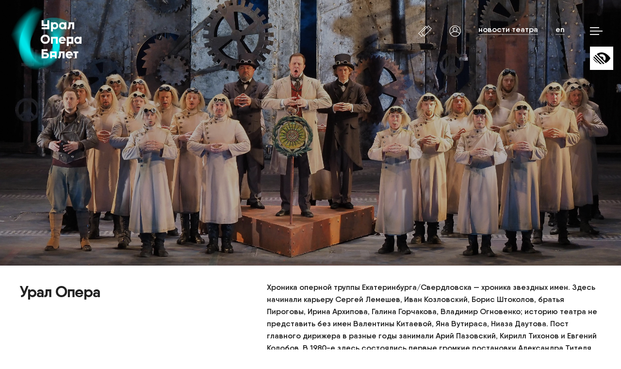

--- FILE ---
content_type: application/javascript
request_url: https://uralopera.ru/js/chunks/841.20251219141827.109ba72686b110bc.chunk.js
body_size: 5768
content:
"use strict";(self.webpackChunk=self.webpackChunk||[]).push([[841,942],{3114:(t,e,i)=>{i.d(e,{Bq:()=>b,H1:()=>v,NJ:()=>m,_R:()=>g,ji:()=>y,t6:()=>f,u:()=>p});var n=["январь","февраль","март","апрель","май","июнь","июль","август","сентябрь","октябрь","ноябрь","декабрь"],s=["января","февраля","марта","апреля","мая","июня","июля","августа","сентября","октября","ноября","декабря"],o=["воскресенье","понедельник","вторник","среда","четверг","пятница","суббота"],r=["вс","пн","вт","ср","чт","пт","сб"],a=["January","February","March","April","May","June","July","August","September","October","November","December"],l=["January","February","March","April","May","June","July","August","September","October","November","December"],c=["Sunday","Monday","Tuesday","Wednesday","Thursday","Friday","Saturday"],u=["Sun","Mon","Tue","Wed","Thu","Fri","Sat"],d={тенор:"тенора",баритон:"баритоны",бас:"басы","I альт":"I альты","II альт":"II альты","I тенор":"I тенора","II тенор":"II тенора","I бас":"I басы","II бас":"II басы","первая скрипка":"первые скрипки","вторая скрипка":"вторые скрипки",альт:"альты",виолончель:"виолончели",контрабас:"контрабасы",арфа:"арфы",флейта:"флейты",гобой:"гобои",кларнет:"кларнеты",фагот:"фаготы",саксофон:"саксофоны",валторна:"валторны",труба:"трубы",тромбон:"тромбоны",туба:"тубы"},h={tenor:"tenors",baritone:"baritones",bass:"basses",soprano:"sopranos","mezzo-soprano":"mezzo-sopranos","I alt":"I alts","II alt":"II alts","I tenor":"I tenors","II tenor":"II tenors","I soprano":"I sopranos","II soprano":"II sopranos","I bass":"I basses","II bass":"II basses","first violin":"first violins","second violin":"second violins",alto:"altos",cello:"cellos",contrabass:"contrabasses",harp:"harps",flute:"flutes",oboe:"oboes",clarinet:"clarinets",bassoon:"bassoons",saxophone:"saxophones","french horn":"french horns",trumpet:"trumpets",trombone:"trombones",tuba:"tubas"};function p(){return"en"==window.Locale?a:n}function m(t){return"en"==window.Locale?a[t.getMonth()]:n[t.getMonth()]}function f(t){return"en"==window.Locale?l[t.getMonth()]:s[t.getMonth()]}function v(t){return t=_.parseInt(t)-1,"en"==window.Locale?a[t]:n[t]}function y(t,e){return void 0!==e&&1==e?"en"==window.Locale?u[t.getDay()]:r[t.getDay()]:"en"==window.Locale?c[t.getDay()]:o[t.getDay()]}function g(t){return"en"==window.Locale?_.get(h,t,t):_.get(d,t,t)}function b(t){var e;return 0!=(e=void 0===t?new Date:new Date(t.replace(" ","T"))).getTimezoneOffset()&&e.setTime(e.getTime()+60*e.getTimezoneOffset()*1e3),e}},2428:(t,e,i)=>{i.d(e,{Z:()=>o});var n=i(3645),s=i.n(n)()((function(t){return t[1]}));s.push([t.id,"",""]);const o=s},8651:(t,e,i)=>{i.d(e,{Z:()=>o});var n=i(3645),s=i.n(n)()((function(t){return t[1]}));s.push([t.id,"",""]);const o=s},3645:t=>{t.exports=function(t){var e=[];return e.toString=function(){return this.map((function(e){var i=t(e);return e[2]?"@media ".concat(e[2]," {").concat(i,"}"):i})).join("")},e.i=function(t,i,n){"string"==typeof t&&(t=[[null,t,""]]);var s={};if(n)for(var o=0;o<this.length;o++){var r=this[o][0];null!=r&&(s[r]=!0)}for(var a=0;a<t.length;a++){var l=[].concat(t[a]);n&&s[l[0]]||(i&&(l[2]?l[2]="".concat(i," and ").concat(l[2]):l[2]=i),e.push(l))}},e}},3379:(t,e,i)=>{var n,s=function(){return void 0===n&&(n=Boolean(window&&document&&document.all&&!window.atob)),n},o=function(){var t={};return function(e){if(void 0===t[e]){var i=document.querySelector(e);if(window.HTMLIFrameElement&&i instanceof window.HTMLIFrameElement)try{i=i.contentDocument.head}catch(t){i=null}t[e]=i}return t[e]}}(),r=[];function a(t){for(var e=-1,i=0;i<r.length;i++)if(r[i].identifier===t){e=i;break}return e}function l(t,e){for(var i={},n=[],s=0;s<t.length;s++){var o=t[s],l=e.base?o[0]+e.base:o[0],c=i[l]||0,u="".concat(l," ").concat(c);i[l]=c+1;var d=a(u),h={css:o[1],media:o[2],sourceMap:o[3]};-1!==d?(r[d].references++,r[d].updater(h)):r.push({identifier:u,updater:_(h,e),references:1}),n.push(u)}return n}function c(t){var e=document.createElement("style"),n=t.attributes||{};if(void 0===n.nonce){var s=i.nc;s&&(n.nonce=s)}if(Object.keys(n).forEach((function(t){e.setAttribute(t,n[t])})),"function"==typeof t.insert)t.insert(e);else{var r=o(t.insert||"head");if(!r)throw new Error("Couldn't find a style target. This probably means that the value for the 'insert' parameter is invalid.");r.appendChild(e)}return e}var u,d=(u=[],function(t,e){return u[t]=e,u.filter(Boolean).join("\n")});function h(t,e,i,n){var s=i?"":n.media?"@media ".concat(n.media," {").concat(n.css,"}"):n.css;if(t.styleSheet)t.styleSheet.cssText=d(e,s);else{var o=document.createTextNode(s),r=t.childNodes;r[e]&&t.removeChild(r[e]),r.length?t.insertBefore(o,r[e]):t.appendChild(o)}}function p(t,e,i){var n=i.css,s=i.media,o=i.sourceMap;if(s?t.setAttribute("media",s):t.removeAttribute("media"),o&&"undefined"!=typeof btoa&&(n+="\n/*# sourceMappingURL=data:application/json;base64,".concat(btoa(unescape(encodeURIComponent(JSON.stringify(o))))," */")),t.styleSheet)t.styleSheet.cssText=n;else{for(;t.firstChild;)t.removeChild(t.firstChild);t.appendChild(document.createTextNode(n))}}var m=null,f=0;function _(t,e){var i,n,s;if(e.singleton){var o=f++;i=m||(m=c(e)),n=h.bind(null,i,o,!1),s=h.bind(null,i,o,!0)}else i=c(e),n=p.bind(null,i,e),s=function(){!function(t){if(null===t.parentNode)return!1;t.parentNode.removeChild(t)}(i)};return n(t),function(e){if(e){if(e.css===t.css&&e.media===t.media&&e.sourceMap===t.sourceMap)return;n(t=e)}else s()}}t.exports=function(t,e){(e=e||{}).singleton||"boolean"==typeof e.singleton||(e.singleton=s());var i=l(t=t||[],e);return function(t){if(t=t||[],"[object Array]"===Object.prototype.toString.call(t)){for(var n=0;n<i.length;n++){var s=a(i[n]);r[s].references--}for(var o=l(t,e),c=0;c<i.length;c++){var u=a(i[c]);0===r[u].references&&(r[u].updater(),r.splice(u,1))}i=o}}}},3841:(t,e,i)=>{i.r(e),i.d(e,{default:()=>d});var n=i(7942),s=i(6862),o=i(3114);const r={components:{Sticky:n.default,PeopleListItem:s.Z},props:{items:{type:Array,default:function(){return[]}},departments:{type:Array,default:function(){return[]}},level:{type:Number,default:0},title:{type:String,default:"Труппа"},titleclass:{type:String,default:"is-size-3"},autohidetitle:{type:Boolean,default:!1}},data:function(){return{currentType:0}},computed:{isMobile:function(){return this.$root.isMobile},isTitleVisible:function(){return!this.autohidetitle||this.departments.length>1},syncItems:function(){return _.map(this.items,(function(t){return{id:t.id,name:t.name,first_name:t.first_name,last_name:t.last_name,image:t.image?t.image_url_small?t.image_url_small:t.image_url:null,position:t.position,amplua:t.amplua,anounce:t.anounce,url:t.url,departments:_.flatten(_.map(t.departments,(function(t){return[t.id,t.parent_id]}))),email:t.email,phone:t.phone}}))},syncDepartments:function(){return 1==this.level?[{title:null,children:this.departments,id:0}]:this.departments}},mounted:function(){if(getParameterByName("department")){var t=_.find(this.departments,{id:getParameterByName("department")});t&&(this.currentDepartment=t.id)}console.log("PeopleList mounted",this.departments)},methods:{getPeopleInDepartment:function(t){var e=_.uniqBy(_.filter(this.syncItems,(function(e){return-1!=e.departments.indexOf(t.id)})),"id"),i={};return t.groupby?(i=_.mapValues(_.groupBy(e,t.groupby),(function(e){return 1==t.is_custom_sorter&&t.custom_sorter.people?(_.forEach(e,(function(e){e.sort_index=-1!=t.custom_sorter.people.indexOf(e.id)?t.custom_sorter.people.indexOf(e.id):t.custom_sorter.people.length})),_.sortBy(e,"sort_index")):_.sortBy(e,"last_name")})),1==t.is_custom_sorter&&t.custom_sorter[t.groupby]&&(i=Object.keys(i).sort((function(e,i){return t.custom_sorter[t.groupby].indexOf(e)>t.custom_sorter[t.groupby].indexOf(i)})).reduce((function(t,e){return t[e]=i[e],t}),{})),12!=t.id&&22!=t.id&&26!=t.id||(i=Object.keys(i).reduce((function(t,e){return t[(0,o._R)(e)]=i[e],t}),{}))):1==t.is_custom_sorter&&t.custom_sorter.people?(_.forEach(e,(function(e){e.sort_index=-1!=t.custom_sorter.people.indexOf(e.id)?t.custom_sorter.people.indexOf(e.id):t.custom_sorter.people.length})),i={"":_.sortBy(e,"sort_index")}):i={"":_.sortBy(e,"last_name")},i},onClickType:function(t){this.currentType=t.id,this.$scrollTo("#department".concat(t.id),400,{offset:-90})},onClickItem:function(t){location.href="/people/"+t.id}}};var a=i(3379),l=i.n(a),c=i(2428),u={insert:"head",singleton:!1};l()(c.Z,u);c.Z.locals;const d=(0,i(1900).Z)(r,(function(){var t=this,e=t.$createElement,i=t._self._c||e;return i("div",{staticClass:"peoplelist"},[t.isTitleVisible?i("div",{staticClass:"columns"},[i("div",{staticClass:"column is-12"},[i("h2",{staticClass:"__title",class:t.titleclass},[t._v(t._s(t._f("lang")(t.title)))])])]):t._e(),t._v(" "),i("div",{staticClass:"columns"},[i("div",{staticClass:"column",class:t.isTitleVisible?"is-3":"is-hidden"},[i("sticky",{attrs:{"sticky-top":80,enabled:!this.isMobile}},[i("div",t._l(t.departments,(function(e){return i("a",{staticClass:"is-uppercase departments_list__item",class:{_current:t.currentType==e.id},attrs:{href:"department"+e.id},on:{click:function(i){i.preventDefault(),t.onClickType(e)}}},[t._v("\n                    "+t._s(e.title)+"\n                    ")])})),0)])],1),t._v(" "),i("div",{staticClass:"column",class:t.isTitleVisible?"is-9":"is-11 is-offset-1"},[t.syncDepartments&&t.syncDepartments.length>0?i("div",t._l(t.syncDepartments,(function(e){return i("div",{ref:"department"+e.id,refInFor:!0,staticClass:"__group",attrs:{id:"department"+e.id}},[e.title?i("h2",{staticClass:"title"},[e.page_url?i("a",{staticClass:"content_link",attrs:{href:e.page_url}},[t._v(t._s(e.title))]):i("span",[t._v(t._s(e.title))])]):t._e(),t._v(" "),t._l(e.children,(function(n){return i("div",{staticClass:"__group",attrs:{id:"department"+n.id}},[i("h3",{directives:[{name:"show",rawName:"v-show",value:1!=n.id,expression:"subdep.id != 1"}],staticClass:"title"},[t._v(t._s(n.title))]),t._v(" "),t._l(t.getPeopleInDepartment(n),(function(s,o){return i("div",{staticClass:"__group"},[o&&""!=o&&"null"!=o?i("h4",{staticClass:"title"},[t._v(t._s(o))]):t._e(),t._v(" "),s.length>0?i("div",{staticClass:"__list columns is-multiline"},t._l(s,(function(s,o){return i("people-list-item",{key:e.id+"-"+n.id+"-"+s.id+"-"+o,attrs:{item:s,deplist:n,classcolumn:(t.isTitleVisible,"is-3")}})})),1):t._e()])}))],2)}))],2)})),0):i("div",[t.syncItems.length>0?i("div",{staticClass:"__list columns is-multiline"},t._l(t.syncItems,(function(t,e){return i("people-list-item",{key:t.id+"-"+e,attrs:{item:t}})})),1):t._e()])])])])}),[],!1,null,null,null).exports},6862:(t,e,i)=>{i.d(e,{Z:()=>l});const n={props:{item:{type:Object,default:function(){return{}}},deplist:{type:Object,default:function(){return null}},classcolumn:{type:String,default:"is-3"},showPhotos:{type:Boolean,default:!0}},computed:{isPositionShown:function(){return this.item.position},isAmpluaShown:function(){return(!this.deplist||!this.deplist.groupby||"amplua"===this.deplist.groupby)&&this.item.amplua},isAnounceShown:function(){return 1===this.item.id},isPhotoShown:function(){return this.showPhotos}},mounted:function(){},methods:{onClickItem:function(){location.href="/people/"+this.item.id}}};var s=i(3379),o=i.n(s),r=i(8651),a={insert:"head",singleton:!1};o()(r.Z,a);r.Z.locals;const l=(0,i(1900).Z)(n,(function(){var t=this,e=t.$createElement,i=t._self._c||e;return i("div",{staticClass:"column",class:t.classcolumn,staticStyle:{"padding-bottom":"1.4rem",color:"inherit"},attrs:{"data-id":t.item.id},on:{click:t.onClickItem}},[t.item.image&&t.isPhotoShown?i("a",{staticClass:"__image",style:"background-image:url('"+t.item.image+"')",attrs:{href:t.item.url}},[i("img",{attrs:{src:t.item.image}})]):t._e(),t._v(" "),i("a",{staticClass:"__name",attrs:{href:t.item.url}},[t._v(t._s(t.item.name))]),t._v(" "),t.isPositionShown?i("div",{staticClass:"has-text-grey-light __position"},[t._v(t._s(t.item.position))]):t._e(),t._v(" "),t.isAmpluaShown?i("div",{staticClass:"has-text-grey-light __position"},[t._v(t._s(t.item.amplua))]):t._e(),t._v(" "),t.isAnounceShown?i("div",{staticClass:"has-text-grey-light __position",staticStyle:{"margin-top":"0.5rem"},domProps:{innerHTML:t._s(t.item.anounce)}}):t._e(),t._v(" "),t.item.email?i("div",{staticClass:"has-text-grey __position",staticStyle:{"margin-top":"0.5rem"}},[i("a",{attrs:{href:"mailto:"+t.item.email}},[t._v(t._s(t.item.email))])]):t._e(),t._v(" "),t.item.phone?i("div",{staticClass:"has-text-grey __position",staticStyle:{"margin-top":"0.5rem"}},[t._v(t._s(t._f("lang")("телефон"))+": "+t._s(t.item.phone))]):t._e()])}),[],!1,null,null,null).exports},7942:(t,e,i)=>{i.r(e),i.d(e,{default:()=>s});const n={name:"Sticky",props:{stickyTop:{type:Number,default:0},stickyBottom:{type:Number,default:0},parentWrapped:{type:Boolean,default:!1},parentWrapper:{default:null},zIndex:{type:Number,default:1},className:{type:String},classActive:{type:String,default:"sticked"},enabled:{type:Boolean,default:!0},heightSync:{type:Number,default:null},autoHeight:{type:Boolean,default:!1}},data:function(){return{active:!1,position:"",currentTop:"",width:void 0,height:void 0,winHeight:void 0,offset:0,child:null,stickyEnd:0}},computed:{classCompiled:function(){return this.active?this.classActive:this.className},styleCompiled:function(){return{top:this.stickyTop+this.offset+"px",zIndex:this.zIndex,position:this.position,width:this.width,height:this.active&&this.heightSync?this.heightSync+"px":this.height?this.height+"px":"auto"}},styleWrapper:function(){return{height:this.height||this.heightSync?(this.heightSync?this.heightSync:this.height)+"px":"auto",zIndex:this.zIndex}},scroll:function(){return this.$root.scroll}},watch:{enabled:function(t){t?this.enable():this.disable()}},mounted:function(){this.enabled&&this.enable()},activated:function(){this.handleScroll()},destroyed:function(){window.removeEventListener("scroll",this.handleScroll)},methods:{enable:function(){this.checkEnd(),this.updateHeight(),window.addEventListener("scroll",this.handleScroll)},disable:function(){this.reset(),window.removeEventListener("scroll",this.handleScroll)},recalc:function(){this.updateHeight(),this.checkEnd()},checkEnd:function(){this.parentWrapped&&(this.parentWrapper?this.stickyEnd=this.parentWrapper.getBoundingClientRect().height:this.stickyEnd=this.$el.parentElement.getBoundingClientRect().height)},updateHeight:function(){this.autoHeight||(this.height=this.$el.getBoundingClientRect().height)},sticky:function(){this.active||(this.position="fixed",this.active=!0,this.width=this.width+"px")},reset:function(){this.active&&(this.position="",this.width="auto",this.active=!1)},handleScroll:function(){if(this.enabled){var t=this.$el.getBoundingClientRect();this.width=t.width;var e=t.top;if(this.$emit("scroll",{scroll:e-this.stickyTop,sticked:e<=this.stickyTop}),this.parentWrapped){if(e<=this.stickyTop&&e+this.stickyEnd>=this.stickyTop)return void this.sticky();this.reset()}else{if(e<=this.stickyTop)return void this.sticky();this.reset()}}}}};const s=(0,i(1900).Z)(n,(function(){var t=this,e=t.$createElement,i=t._self._c||e;return i("div",{style:t.styleWrapper},[i("div",{class:t.classCompiled,style:t.styleCompiled},[t._t("default",[i("div",[t._v("sticky")])])],2)])}),[],!1,null,null,null).exports},1900:(t,e,i)=>{function n(t,e,i,n,s,o,r,a){var l,c="function"==typeof t?t.options:t;if(e&&(c.render=e,c.staticRenderFns=i,c._compiled=!0),n&&(c.functional=!0),o&&(c._scopeId="data-v-"+o),r?(l=function(t){(t=t||this.$vnode&&this.$vnode.ssrContext||this.parent&&this.parent.$vnode&&this.parent.$vnode.ssrContext)||"undefined"==typeof __VUE_SSR_CONTEXT__||(t=__VUE_SSR_CONTEXT__),s&&s.call(this,t),t&&t._registeredComponents&&t._registeredComponents.add(r)},c._ssrRegister=l):s&&(l=a?function(){s.call(this,(c.functional?this.parent:this).$root.$options.shadowRoot)}:s),l)if(c.functional){c._injectStyles=l;var u=c.render;c.render=function(t,e){return l.call(e),u(t,e)}}else{var d=c.beforeCreate;c.beforeCreate=d?[].concat(d,l):[l]}return{exports:t,options:c}}i.d(e,{Z:()=>n})}}]);

--- FILE ---
content_type: image/svg+xml
request_url: https://uralopera.ru/images/app/like.svg
body_size: 926
content:
<svg xmlns="http://www.w3.org/2000/svg" xmlns:xlink="http://www.w3.org/1999/xlink" viewBox="0 0 50 50" version="1.1">
<g>
<path fill="#dddddd" style=" " d="M 23 3 C 22.449219 3 22 3.449219 22 4 L 22 11.75 L 17 21.75 L 17 20 C 17 19.449219 16.550781 19 16 19 L 3 19 C 2.714844 19 2.441406 19.128906 2.25 19.34375 C 2.058594 19.558594 1.964844 19.839844 2 20.125 L 5 44.125 C 5.0625 44.625 5.496094 45 6 45 L 16 45 C 16.550781 45 17 44.554688 17 44 L 17 43 L 18.15625 43 C 18.570313 44.164063 19.695313 45 21 45 L 40 45 C 42.207031 45 44 43.207031 44 41 C 44 40.175781 43.738281 39.417969 43.3125 38.78125 C 44.871094 38.234375 46 36.742188 46 35 C 46 34.019531 45.648438 33.132813 45.0625 32.4375 C 46.222656 31.738281 47 30.453125 47 29 C 47 28.019531 46.648438 27.132813 46.0625 26.4375 C 47.222656 25.738281 48 24.453125 48 23 C 48 20.792969 46.207031 19 44 19 L 29.375 19 C 29.984375 17.070313 31 13.617188 31 12 C 31 8.234375 28.242188 3 25.53125 3 Z M 24 5 L 25.53125 5 C 26.449219 5 29 8.480469 29 12 C 29 13.566406 27.601563 18.082031 27.0625 19.6875 C 26.957031 19.992188 27 20.332031 27.1875 20.59375 C 27.375 20.855469 27.679688 21 28 21 L 44 21 C 45.101563 21 46 21.898438 46 23 C 46 24.101563 45.101563 25 44 25 L 43 25 C 42.445313 25 42 25.445313 42 26 C 42 26.554688 42.445313 27 43 27 C 44.101563 27 45 27.898438 45 29 C 45 30.101563 44.101563 31 43 31 L 42 31 C 41.445313 31 41 31.445313 41 32 C 41 32.554688 41.445313 33 42 33 C 43.101563 33 44 33.898438 44 35 C 44 36.101563 43.101563 37 42 37 L 40 37 C 39.445313 37 39 37.445313 39 38 C 39 38.554688 39.445313 39 40 39 C 41.101563 39 42 39.898438 42 41 C 42 42.101563 41.101563 43 40 43 L 21 43 C 20.449219 43 20 42.550781 20 42 C 20 41.445313 19.550781 41 19 41 L 17 41 L 17 24 L 17.5 24 C 17.878906 24 18.234375 23.777344 18.40625 23.4375 L 23.90625 12.4375 C 23.976563 12.300781 24 12.15625 24 12 Z M 4.125 21 L 15 21 L 15 43 L 6.875 43 Z M 11.5 38 C 10.671875 38 10 38.671875 10 39.5 C 10 40.328125 10.671875 41 11.5 41 C 12.328125 41 13 40.328125 13 39.5 C 13 38.671875 12.328125 38 11.5 38 Z "></path>
</g>
</svg>

--- FILE ---
content_type: image/svg+xml
request_url: https://uralopera.ru/images/app/nextarrow-blue.svg
body_size: 377
content:
<?xml version="1.0" encoding="utf-8"?>
<!-- Generator: Adobe Illustrator 18.1.1, SVG Export Plug-In . SVG Version: 6.00 Build 0)  -->
<svg version="1.1" id="Слой_1" xmlns="http://www.w3.org/2000/svg" xmlns:xlink="http://www.w3.org/1999/xlink" x="0px" y="0px"
	 viewBox="0 0 2583.7 714.6" enable-background="new 0 0 2583.7 714.6" xml:space="preserve">
<g>
	<path fill="#2fb7cb" d="M2227.5,0l-47.9,47.9l276,276H0v66.7h2455.6l-276,276l47.9,47.9l333.3-333.3l22.9-24l-22.9-24L2227.5,0z"/>
</g>
</svg>


--- FILE ---
content_type: image/svg+xml
request_url: https://uralopera.ru/images/app/logo_horizontal.svg
body_size: 1372
content:
<?xml version="1.0" encoding="utf-8"?>
<!-- Generator: Adobe Illustrator 18.1.1, SVG Export Plug-In . SVG Version: 6.00 Build 0)  -->
<svg version="1.1" id="Слой_1" xmlns="http://www.w3.org/2000/svg" xmlns:xlink="http://www.w3.org/1999/xlink" x="0px" y="0px"
	 viewBox="0 0 400 37.7" enable-background="new 0 0 400 37.7" xml:space="preserve">
<path fill-rule="evenodd" clip-rule="evenodd" fill="#FFFFFF" d="M369.6,13c1.6,0,3,0.6,4.1,1.7c0.6,0.6,1,1.2,1.3,2h-10.8
	c0.3-0.7,0.7-1.4,1.2-1.9C366.6,13.6,368.1,13,369.6,13 M400,7.4c-5.7,0-11.3,0-17,0v6h5.3v16.9h6.4c0-5.6,0-11.3,0-16.9h5.3V7.4z
	 M353.9,7.4h-18v6c0,10.1-0.9,10.5-4.4,13.4l4,4.7c4.4-3.1,6.9-5.9,6.9-18.1h5.1v16.9h6.4C353.9,22.7,353.9,15,353.9,7.4z
	 M284.3,17.3v6.8h7.5c1.2,0,2-0.3,2.6-0.9c1.3-1.2,1.3-3.9,0-5.1c-0.6-0.6-1.5-0.9-2.6-0.9H284.3z M299.3,27.5
	c-2,1.8-4.8,2.8-7.7,2.8h-14V0.5c6.6,0,13.3,0,19.9,0v6h-13.3v0.1v4.6h7.3c2.9,0,5.7,1,7.7,2.8C303.3,17.6,303.3,23.9,299.3,27.5z
	 M146,21.7c-1.7,1.7-4,2.6-6.3,2.6c-2.4,0-4.6-1-6.3-2.6c-1.7-1.7-2.6-4-2.6-6.3c0-2.4,0.9-4.6,2.6-6.3c1.7-1.7,4-2.6,6.3-2.6
	c2.4,0,4.6,0.9,6.3,2.6c1.7,1.7,2.6,4,2.6,6.3C148.6,17.8,147.7,20,146,21.7z M139.6,0c-8.5,0-15.4,6.9-15.4,15.4
	c0,8.5,6.9,15.4,15.4,15.4c8.5,0,15.4-6.9,15.4-15.4C155,6.9,148.1,0,139.6,0z M196.2,13.1c1.6,0,3,0.6,4.1,1.7c0.6,0.6,1,1.2,1.3,2
	h-10.8c0.3-0.7,0.7-1.4,1.2-1.9C193.2,13.7,194.6,13.1,196.2,13.1z M208.1,18.8c0-6.5-5.4-11.8-11.9-11.8c-6.5,0-11.8,5.4-11.8,11.9
	c0,6.5,5.4,11.8,11.9,11.8c4.2,0,6.8-1.5,8.9-4.2l-4.6-3.8c0,0,0,0,0,0c-1.2,1.2-2.6,1.9-4.3,1.9c-2.3,0-4.7-1.5-5.5-3.7l17.3,0
	C208.1,20.7,208.1,19.1,208.1,18.8z M158.5,7.4c0,7.7,0,15.3,0,23h6.4v-17h9.7v17h6.4c0-7.7,0-15.3,0-23H158.5z M25.6,0.5h-6.7v13.4
	H6.7V0.5H0v19.4h18.9v4.4H0v6h25.6C25.6,30.3,25.6,2.9,25.6,0.5z M47.8,23c-1.1,1.1-2.6,1.7-4.1,1.7c-1.6,0-3-0.6-4.1-1.7
	c-1.1-1.1-1.7-2.6-1.7-4.1c0-1.6,0.6-3,1.7-4.1c1.1-1.1,2.6-1.7,4.1-1.7s3,0.6,4.1,1.7c1.1,1.1,1.7,2.6,1.7,4.1
	C49.5,20.4,48.9,21.9,47.8,23z M43.6,7c-2.2,0-4.6,0.9-5.9,2.5V7.4h-6.4v30.4h6.4v-9.6c1.5,1.9,3.8,2.5,6,2.5
	c6.5,0,11.8-5.4,11.8-11.9C55.5,12.3,50.1,7,43.6,7z M74,23c-1.1,1.1-2.5,1.7-4.1,1.7c-1.6,0-3-0.6-4.1-1.7C64.6,22,64,20.5,64,18.9
	c0-1.6,0.6-3,1.7-4.1c1.1-1.1,2.6-1.7,4.1-1.7c1.5,0,3,0.6,4.1,1.7c1.1,1.1,1.7,2.6,1.7,4.1S75.1,21.9,74,23z M75.9,7.4v2.3
	c-1.4-1.8-3.9-2.6-6.1-2.6C63.3,7.1,58,12.4,58,19c0,6.5,5.4,11.8,11.9,11.8c2.2,0,4.6-0.7,6-2.6v2.2h6.4v-23H75.9z M108,7.4H90v6
	c0,10.1-0.9,10.5-4.4,13.4l4,4.7c4.4-3.1,6.9-5.9,6.9-18.1h5.1v16.9h6.4C108,22.7,108,15,108,7.4z M251.8,23
	c-1.1,1.1-2.5,1.7-4.1,1.7c-1.6,0-3-0.6-4.1-1.7c-1.1-1.1-1.7-2.6-1.7-4.1c0-1.6,0.6-3,1.7-4.1c1.1-1.1,2.6-1.7,4.1-1.7
	c1.5,0,3,0.6,4.1,1.7c1.1,1.1,1.7,2.6,1.7,4.1S252.9,21.9,251.8,23z M253.7,7.4v2.3c-1.4-1.8-3.9-2.6-6.1-2.6
	c-6.5,0-11.8,5.4-11.8,11.9c0,6.5,5.4,11.8,11.9,11.8c2.2,0,4.6-0.7,6-2.6v2.2h6.4v-23H253.7z M217.6,13.4c2.9,0,5.7,0,8.6,0v10.9
	c-2.9,0-5.7,0-8.6,0V13.4z M232.7,7.4c-7.2,0-14.3,0-21.5,0v30.4h6.4v-7.4h15C232.7,22.7,232.7,15,232.7,7.4z M312.3,19.8v-6.4h9.1
	v6.4H312.3z M305.8,7.4c0,7.7,0,15.3,0,23h6.4v-4.5h9.1v4.5h6.4c0-7.7,0-15.3,0-23H305.8z M381.5,18.8c0-6.5-5.4-11.8-11.9-11.8
	c-6.5,0-11.8,5.4-11.8,11.9c0,6.5,5.4,11.8,11.9,11.8c4.2,0,6.8-1.5,8.9-4.2l-4.6-3.8c0,0-0.2,0.2-0.2,0.2c-1.1,1.1-2.6,1.7-4.1,1.7
	c-2.3,0-4.7-1.5-5.5-3.7l17.3,0C381.5,20.7,381.5,19.1,381.5,18.8z"/>
</svg>


--- FILE ---
content_type: application/javascript
request_url: https://uralopera.ru/js/chunks/362.20251219141827.b6b14dff481284ae.chunk.js
body_size: 6366
content:
"use strict";(self.webpackChunk=self.webpackChunk||[]).push([[362],{8820:(e,t,i)=>{i.d(t,{Z:()=>a});var n=i(3645),s=i.n(n)()((function(e){return e[1]}));s.push([e.id,'.sitemenu{background-color:#090909;bottom:0;color:#fafafa;display:block;height:100vh;left:0;min-height:100vh;opacity:0;padding-left:2rem;padding-top:10rem;position:relative;position:fixed;right:0;top:0;transition:visibility 0s linear .2s,opacity .2s linear;visibility:hidden;z-index:998}.sitemenu.is-visible{opacity:1;transition-delay:0s;visibility:visible}.sitemenu a{color:#878787;font-family:Qanelas-SemiBold}.sitemenu a:hover{color:#ddd}.sitemenu__season{color:#fafafa;margin-bottom:1rem}.sitemenu__nav{font-size:1.4rem;position:relative;text-transform:uppercase;z-index:2}.sitemenu__nav li+li{margin-top:1.8rem}.sitemenu__nav a._disactive{opacity:.7}.sitemenu__nav a._active{color:#fff}.sitemenu__nav._subitems{text-transform:none}.sitemenu__nav._subitems a{color:#fff;position:relative}.sitemenu__nav._subitems a:before{background:linear-gradient(90deg,#fff,#fff);background-color:transparent;background-repeat:repeat-y;background-size:100%;content:"";height:2px;margin-right:1rem;opacity:0;position:absolute;right:100%;top:.75rem;transition:.2s;width:3rem}.sitemenu__nav._subitems a:hover:before{-webkit-animation:subitemlink .2s linear;animation:subitemlink .2s linear;opacity:1}@-webkit-keyframes subitemlink{0%{background-size:0}to{background-size:100%}}@keyframes subitemlink{0%{background-size:0}to{background-size:100%}}.sitemenu__address{bottom:2rem;color:#878787;left:2rem;position:absolute;right:2rem;z-index:2}.sitemenu__address .__phone{color:#fff;font-size:1.1rem}.sitemenu__social{padding-top:3rem}.sitemenu__social>*{display:inline-block;margin-left:1.4rem}.sitemenu__social>:hover{color:#fff;cursor:pointer}.sitemenu__wrapper{position:relative;z-index:2}.sitemenu__bgs{bottom:0;left:0;position:absolute;right:0;top:0;z-index:1}.sitemenu__bgs>*{height:100%}.sitemenu__bgs .__image_wrapper{position:relative}.sitemenu__bgs .__image{background-color:transparent;background-position:50% 50%;background-size:cover;bottom:0;left:0;opacity:0;position:absolute;right:0;top:0;transform:translateX(-3rem);transition:.8s}.sitemenu__bgs .__image:after{background-color:rgba(9,9,9,.6);bottom:0;content:"";left:0;position:absolute;right:0;top:0;z-index:8}.sitemenu__bgs .__image._visible{opacity:1}.sitemenu__spec{font-size:1rem;margin-top:.4rem}.sitemenu__spec .__title{font-family:Qanelas-Bold;text-transform:uppercase}.sitemenu__spec .__title:before{background-color:#878787;content:"";display:inline-block;height:2px;margin-right:1rem;margin-top:-1px;vertical-align:middle;width:5rem}.sitemenu__spec .__items{margin-top:2.8em}.sitemenu__spec .__items li+li{margin-top:1.2rem}.sitemenu__spec__item{display:inline-block;position:relative}.sitemenu__spec__item .__image{left:100%;margin-left:2rem;opacity:0;position:absolute;top:-1.1rem;transition:.4s;width:8rem}.sitemenu__spec__item .__image img{height:3.4rem;left:0;position:absolute;top:0}.sitemenu__spec__item:hover .__name{color:#e58968!important}.sitemenu__spec__item:hover .__image{opacity:1}@media only screen and (max-width:768px){.sitemenu{overflow-x:hidden;overflow-y:auto;padding-left:0;padding-top:6rem}.sitemenu__spec{margin-top:1rem}.__column_sitemenu__spec{display:none}.sitemenu__nav{font-size:1.2rem}.sitemenu__nav li+li{margin-top:1rem}.sitemenu__nav._subitems{font-size:1rem;line-height:1.2}.sitemenu__nav._subitems li+li{margin-top:1.2rem}.sitemenu__address{bottom:1rem;left:1rem;right:1rem}.sitemenu__address p{line-height:1.4;margin-top:.5rem}.sitemenu__social{padding-bottom:1rem;padding-top:.5rem;text-align:left!important}.sitemenu__social>:first-child{margin-left:0}.sitemenu__bgs .__image_wrapper{height:calc(100% - 80px)}.sitemenu__bgs .__image_wrapper .__image{transform:none}}@media only screen and (max-width:320px){.sitemenu{padding-top:4rem}.sitemenu__address{font-size:.9rem}.sitemenu__address .__phone{font-size:1rem}}',""]);const a=s},3645:e=>{e.exports=function(e){var t=[];return t.toString=function(){return this.map((function(t){var i=e(t);return t[2]?"@media ".concat(t[2]," {").concat(i,"}"):i})).join("")},t.i=function(e,i,n){"string"==typeof e&&(e=[[null,e,""]]);var s={};if(n)for(var a=0;a<this.length;a++){var r=this[a][0];null!=r&&(s[r]=!0)}for(var o=0;o<e.length;o++){var l=[].concat(e[o]);n&&s[l[0]]||(i&&(l[2]?l[2]="".concat(i," and ").concat(l[2]):l[2]=i),t.push(l))}},t}},3379:(e,t,i)=>{var n,s=function(){return void 0===n&&(n=Boolean(window&&document&&document.all&&!window.atob)),n},a=function(){var e={};return function(t){if(void 0===e[t]){var i=document.querySelector(t);if(window.HTMLIFrameElement&&i instanceof window.HTMLIFrameElement)try{i=i.contentDocument.head}catch(e){i=null}e[t]=i}return e[t]}}(),r=[];function o(e){for(var t=-1,i=0;i<r.length;i++)if(r[i].identifier===e){t=i;break}return t}function l(e,t){for(var i={},n=[],s=0;s<e.length;s++){var a=e[s],l=t.base?a[0]+t.base:a[0],c=i[l]||0,u="".concat(l," ").concat(c);i[l]=c+1;var _=o(u),m={css:a[1],media:a[2],sourceMap:a[3]};-1!==_?(r[_].references++,r[_].updater(m)):r.push({identifier:u,updater:v(m,t),references:1}),n.push(u)}return n}function c(e){var t=document.createElement("style"),n=e.attributes||{};if(void 0===n.nonce){var s=i.nc;s&&(n.nonce=s)}if(Object.keys(n).forEach((function(e){t.setAttribute(e,n[e])})),"function"==typeof e.insert)e.insert(t);else{var r=a(e.insert||"head");if(!r)throw new Error("Couldn't find a style target. This probably means that the value for the 'insert' parameter is invalid.");r.appendChild(t)}return t}var u,_=(u=[],function(e,t){return u[e]=t,u.filter(Boolean).join("\n")});function m(e,t,i,n){var s=i?"":n.media?"@media ".concat(n.media," {").concat(n.css,"}"):n.css;if(e.styleSheet)e.styleSheet.cssText=_(t,s);else{var a=document.createTextNode(s),r=e.childNodes;r[t]&&e.removeChild(r[t]),r.length?e.insertBefore(a,r[t]):e.appendChild(a)}}function d(e,t,i){var n=i.css,s=i.media,a=i.sourceMap;if(s?e.setAttribute("media",s):e.removeAttribute("media"),a&&"undefined"!=typeof btoa&&(n+="\n/*# sourceMappingURL=data:application/json;base64,".concat(btoa(unescape(encodeURIComponent(JSON.stringify(a))))," */")),e.styleSheet)e.styleSheet.cssText=n;else{for(;e.firstChild;)e.removeChild(e.firstChild);e.appendChild(document.createTextNode(n))}}var f=null,p=0;function v(e,t){var i,n,s;if(t.singleton){var a=p++;i=f||(f=c(t)),n=m.bind(null,i,a,!1),s=m.bind(null,i,a,!0)}else i=c(t),n=d.bind(null,i,t),s=function(){!function(e){if(null===e.parentNode)return!1;e.parentNode.removeChild(e)}(i)};return n(e),function(t){if(t){if(t.css===e.css&&t.media===e.media&&t.sourceMap===e.sourceMap)return;n(e=t)}else s()}}e.exports=function(e,t){(t=t||{}).singleton||"boolean"==typeof t.singleton||(t.singleton=s());var i=l(e=e||[],t);return function(e){if(e=e||[],"[object Array]"===Object.prototype.toString.call(e)){for(var n=0;n<i.length;n++){var s=o(i[n]);r[s].references--}for(var a=l(e,t),c=0;c<i.length;c++){var u=o(i[c]);0===r[u].references&&(r[u].updater(),r.splice(u,1))}i=a}}}},9362:(e,t,i)=>{i.r(t),i.d(t,{default:()=>l});const n={props:{season:{type:String,default:"108"},items:{type:Array,default:function(){return[]}},premieres:{type:Array,default:function(){return[]}},specials:{type:Array,default:function(){return[]}},visible:{type:Boolean,default:!1},navItems:{type:Array,default:function(){return[]}}},data:function(){return{currentNavItem:null,specialItems:[{id:"4",startDate:new Date(2018,11,7,18,30),title:"Тщетная предосторожность",type:"Опера",image:"images/uploads/_announcements_1054.jpg",tickets:!0},{id:"5",startDate:new Date(2018,8,22,18,0),title:"Пиковая дама",type:"Опера",image:"images/uploads/_announcements_531.jpg",tickets:!0}]}},computed:{isMobile:function(){return this.$root.isMobile},syncItems:function(){return[{id:1,title:"Турандот",type:"Опера",image:"images/uploads/Turandot_2880.jpg",next:{date_num:3,weekday:"чт"},dates:[13,14,15],month:"сентября",author:"Джакомо Пуччини"}]}},watch:{visible:function(e){e||(this.currentNavItem=null)},currentNavItem:function(e){}},mounted:function(){},methods:{onNavOver:function(e){this.currentNavItem=e},onNavOut:function(){this.currentNavItem=null},styleBgsImage:function(e){return e.image?{"background-image":"url(/"+e.image+")"}:{}},goTo:function(e){location.href=e},closeMenu:function(){this.$root.sitemenuVisible=!1}}};var s=i(3379),a=i.n(s),r=i(8820),o={insert:"head",singleton:!1};a()(r.Z,o);r.Z.locals;const l=(0,i(1900).Z)(n,(function(){var e=this,t=e.$createElement,i=e._self._c||t;return i("div",{staticClass:"sitemenu",class:{"is-visible":e.visible}},[i("div",{staticClass:"sitemenu__bgs container is-fluid"},[i("div",{staticClass:"columns",staticStyle:{"margin-top":"0"}},[i("div",{staticClass:"column is-5"},[e._v(" ")]),e._v(" "),i("div",{staticClass:"__image_wrapper column is-5"},e._l(e.navItems,(function(t){return i("div",{staticClass:"__image",class:{_visible:t==e.currentNavItem},style:e.styleBgsImage(t)})})),0),e._v(" "),i("div",{staticClass:"column"},[e._v(" ")])])]),e._v(" "),i("div",{staticClass:"sitemenu__season container is-fluid"},[i("div",{staticClass:"columns"},[i("div",{staticClass:"__column_sitemenu__spec column"},["ru"===e.$locale?[e._v(e._s(e.season)+"-й сезон")]:"en"===e.$locale?[e._v(e._s(e.season)+"th season")]:e._e()],2)])]),e._v(" "),i("div",{staticClass:"sitemenu__wrapper container is-fluid"},[i("div",{staticClass:"columns"},[i("div",{staticClass:"__column_sitemenu__spec column is-4"},[e.premieres.length>0?i("div",{staticClass:"sitemenu__spec"},[i("a",{staticClass:"__title",attrs:{href:"#"}},[e._v(e._s(e._f("lang")("Премьеры")))]),e._v(" "),i("ul",{staticClass:"__items"},e._l(e.premieres,(function(t){return i("li",[i("a",{staticClass:"sitemenu__spec__item",attrs:{href:t.url}},[e._v("\n                                "+e._s(t.title)+"\n                                ")])])})),0)]):e._e(),e._v(" "),e.specials.length>0?i("div",{staticClass:"sitemenu__spec"},[i("a",{staticClass:"__title",attrs:{href:"#"}},[e._v(e._s(e._f("lang")("Спецпроекты")))]),e._v(" "),i("ul",{staticClass:"__items"},e._l(e.specials,(function(t){return i("li",[i("a",{staticClass:"sitemenu__spec__item",attrs:{href:t.url}},[e._v("\n                                "+e._s(t.title)+"\n                                "),i("div",{staticClass:"__image"},[i("img",{attrs:{src:"/"+t.image}})])])])})),0)]):e._e()]),e._v(" "),i("div",{staticClass:"__column_sitemenu__nav column is-6"},[i("div",{staticClass:"sitemenu__nav_wrapper columns is-mobile"},[i("div",{staticClass:"column"},[i("ul",{staticClass:"sitemenu__nav"},e._l(e.navItems,(function(t){return i("li",[i("a",{class:{_active:t==e.currentNavItem,_disactive:null!=e.currentNavItem&&t!=e.currentNavItem},attrs:{href:t.url},on:{mouseover:function(i){e.onNavOver(t)},click:function(i){i.preventDefault(),t.subitems.length>0?e.currentNavItem=t:e.goTo(t.url)}}},[e._v(e._s(e._f("lang")(t.title)))])])})),0)]),e._v(" "),i("div",{staticClass:"column"},e._l(e.navItems,(function(t){return t.subitems?i("ul",{directives:[{name:"show",rawName:"v-show",value:t==e.currentNavItem,expression:"item == currentNavItem"}],staticClass:"sitemenu__nav _subitems"},e._l(t.subitems,(function(t){return i("li",[i("a",{attrs:{href:t.url},on:{click:e.closeMenu}},[e._v(e._s(e._f("lang")(t.title)))])])})),0):e._e()})),0)])])])]),e._v(" "),i("div",{staticClass:"sitemenu__address columns"},[i("div",{staticClass:"column"},[i("div",{},[i("a",{staticClass:"__phone",attrs:{href:"tel:+73433500961"}},[e._v("+7 (343) 350-09-61")]),i("span",[e._v(", "+e._s(e._f("lang")("билетный стол")))]),e._v(" "),i("div",[e._v(e._s(e._f("lang")("Екатеринбург, проспект Ленина, 46А")))]),e._v(" "),i("p",[e._v(e._s(e._f("lang")("Екатеринбургский государственный академический театр оперы и балета")))])])]),e._v(" "),i("div",{staticClass:"sitemenu__social column has-text-right"},[i("a",{attrs:{title:"Урал Опера Балет в Max Messenger",target:"_blank",href:"https://max.ru/uralopera"}},[i("svg",{staticClass:"fa-2x svg-inline--fa",attrs:{xmlns:"http://www.w3.org/2000/svg",viewBox:"0 0 131 42",fill:"none",height:"32"}},[i("path",{attrs:{fill:"currentColor","fill-rule":"evenodd",d:"M21.47 41.88c-4.11 0-6.02-.6-9.34-3-2.1 2.7-8.75 4.81-9.04 1.2 0-2.71-.6-5-1.28-7.5C1 29.5.08 26.07.08 21.1.08 9.23 9.82.3 21.36.3c11.55 0 20.6 9.37 20.6 20.91a20.6 20.6 0 0 1-20.49 20.67Zm.17-31.32c-5.62-.29-10 3.6-10.97 9.7-.8 5.05.62 11.2 1.83 11.52.58.14 2.04-1.04 2.95-1.95a10.4 10.4 0 0 0 5.08 1.81 10.7 10.7 0 0 0 11.19-9.97 10.7 10.7 0 0 0-10.08-11.1Z","clip-rule":"evenodd"}}),i("path",{attrs:{fill:"currentColor",d:"M60.3 32.15h-4.44v-21h7.23l4.84 14.41h.65l5.05-14.41h7.07v21h-4.45v-15.6h-.64l-5.5 15.6H66.2l-5.25-15.6h-.65v15.6ZM94.59 32.55c-1.97 0-3.73-.46-5.3-1.37a9.99 9.99 0 0 1-3.67-3.88 12.15 12.15 0 0 1-1.29-5.65c0-2.1.43-3.98 1.3-5.62a9.63 9.63 0 0 1 3.67-3.88 10.04 10.04 0 0 1 5.29-1.4c1.75 0 3.3.37 4.64 1.12 1.35.73 2.45 1.62 3.31 2.67l.97-3.4H107v21h-3.47l-.97-3.39a11.45 11.45 0 0 1-3.32 2.7 9.62 9.62 0 0 1-4.64 1.1Zm1.13-4.16c1.97 0 3.55-.62 4.77-1.86a6.7 6.7 0 0 0 1.85-4.88c0-2-.62-3.61-1.85-4.85a6.3 6.3 0 0 0-4.77-1.9c-1.94 0-3.51.63-4.72 1.9a6.63 6.63 0 0 0-1.82 4.85c0 1.99.6 3.62 1.82 4.88a6.32 6.32 0 0 0 4.72 1.86ZM115.03 32.15h-5.25l6.66-10.75-5.9-10.25h5.26l3.91 7.06h.77l4.12-7.06h5.13l-5.9 9.97 6.67 11.03h-5.42l-4.48-7.96h-.77l-4.8 7.96Z"}})])]),e._v(" "),e._m(0),e._v(" "),i("a",{attrs:{title:"Урал Опера Балет в Rutube",target:"_blank",href:"https://rutube.ru/channel/25140672/videos/"}},[i("svg",{staticClass:"fa-2x svg-inline--fa",attrs:{width:"32",height:"32",viewBox:"0 0 25 25",fill:"none",xmlns:"http://www.w3.org/2000/svg"}},[i("g",{attrs:{"clip-path":"url(#clip0_12_17218)"}},[i("path",{attrs:{d:"M15.3996 12.0699H8.17243V9.21004H15.3996C15.8218 9.21004 16.1153 9.28362 16.2626 9.41212C16.4099 9.54062 16.5012 9.77894 16.5012 10.1271V11.154C16.5012 11.5208 16.4099 11.7591 16.2626 11.8876C16.1153 12.0161 15.8218 12.071 15.3996 12.071V12.0699ZM15.8954 6.51379H5.10742V18.7441H8.17243V14.7651H13.8209L16.5012 18.7441H19.9334L16.9783 14.7464C18.0678 14.585 18.557 14.2511 18.9604 13.7009C19.3639 13.1506 19.5662 12.2709 19.5662 11.0969V10.1798C19.5662 9.48351 19.4925 8.93328 19.3639 8.51154C19.2353 8.08981 19.0154 7.72299 18.7032 7.39351C18.3734 7.0816 18.0062 6.86194 17.5653 6.71478C17.1245 6.58628 16.5737 6.5127 15.8954 6.5127V6.51379Z",fill:"currentColor"}}),e._v(" "),i("path",{attrs:{d:"M36.9843 0.396693C36.9843 7.15191 31.5081 12.6281 24.7529 12.6281C23.3795 12.6281 22.0589 12.4017 20.8265 11.9843C20.8529 11.6936 20.8645 11.3965 20.8645 11.0966V10.1795C20.8645 9.40085 20.7832 8.71448 20.6058 8.13279C20.4145 7.50551 20.0863 6.96566 19.6459 6.50089L19.6215 6.47509L19.5957 6.45067C19.1264 6.00685 18.5945 5.69001 17.9772 5.48396L17.9535 5.47603L17.9295 5.46903C17.3419 5.29778 16.6636 5.21512 15.8965 5.21512H14.5992V5.21622H13.5076C12.8729 3.73729 12.5215 2.10804 12.5215 0.396693C12.5215 -6.35853 17.9977 -11.8347 24.7529 -11.8347C31.5081 -11.8347 36.9843 -6.35853 36.9843 0.396693Z",fill:"currentColor"}})]),e._v(" "),i("rect",{attrs:{x:"0.474846",y:"0.582512",width:"24.0912",height:"24.0912",rx:"5.76463",stroke:"currentColor","stroke-width":"0.371567"}}),e._v(" "),i("defs",[i("clipPath",{attrs:{id:"clip0_12_17218"}},[i("rect",{attrs:{x:"0.289062",y:"0.396729",width:"24.4628",height:"24.4628",rx:"5.95041",fill:"currentColor"}})])])])])])])])}),[function(){var e=this.$createElement,t=this._self._c||e;return t("a",{attrs:{title:"Урал Опера Балет в Vkontakte",target:"_blank",href:"https://vk.com/uralopera"}},[t("i",{staticClass:"fab fa-vk fa-2x"})])}],!1,null,null,null).exports},1900:(e,t,i)=>{function n(e,t,i,n,s,a,r,o){var l,c="function"==typeof e?e.options:e;if(t&&(c.render=t,c.staticRenderFns=i,c._compiled=!0),n&&(c.functional=!0),a&&(c._scopeId="data-v-"+a),r?(l=function(e){(e=e||this.$vnode&&this.$vnode.ssrContext||this.parent&&this.parent.$vnode&&this.parent.$vnode.ssrContext)||"undefined"==typeof __VUE_SSR_CONTEXT__||(e=__VUE_SSR_CONTEXT__),s&&s.call(this,e),e&&e._registeredComponents&&e._registeredComponents.add(r)},c._ssrRegister=l):s&&(l=o?function(){s.call(this,(c.functional?this.parent:this).$root.$options.shadowRoot)}:s),l)if(c.functional){c._injectStyles=l;var u=c.render;c.render=function(e,t){return l.call(t),u(e,t)}}else{var _=c.beforeCreate;c.beforeCreate=_?[].concat(_,l):[l]}return{exports:e,options:c}}i.d(t,{Z:()=>n})}}]);

--- FILE ---
content_type: application/javascript
request_url: https://uralopera.ru/js/chunks/358.20251219141827.d1edff881d56113f.chunk.js
body_size: 2852
content:
"use strict";(self.webpackChunk=self.webpackChunk||[]).push([[358],{4019:(t,o,e)=>{e.d(o,{Z:()=>i});var n=e(3645),r=e.n(n)()((function(t){return t[1]}));r.push([t.id,'.footnote_footnote_outside{bottom:0;left:0;position:fixed;right:0;top:0;z-index:99998}.footnote_footnote_outside:hover+.footnote_footnote .__close:after,.footnote_footnote_outside:hover+.footnote_footnote .__close:before{background-color:#2fb7cb}.footnote_footnote{background-color:#fff;border-radius:2px;box-shadow:0 1px 22px 0 rgba(0,0,0,.2);opacity:0;padding:.8rem 1rem;position:absolute;transform:translate(0);transition:visibility 0s linear .1s,opacity .2s linear;visibility:hidden;width:320px;z-index:99999}.footnote_footnote.position-left{margin-left:-1.4rem;transform:translate(-24px)}.footnote_footnote.position-right{margin-left:1.4rem;transform:translate(24px)}.footnote_footnote.position-bottom{transform:translateY(36px)}.footnote_footnote.position-top{margin-top:-.8rem;transform:translateY(-100%)}.footnote_footnote.is-visible{opacity:1;transition-delay:0s;transition-duration:.1s;visibility:visible}.footnote_footnote.is-visible.position-bottom,.footnote_footnote.is-visible.position-left,.footnote_footnote.is-visible.position-right{transform:translate(0)}.footnote_footnote.is-visible.position-top{transform:translateY(-100%)}.footnote_footnote .__close{background-color:hsla(0,0%,100%,.5);cursor:pointer;height:1rem;position:absolute;right:1rem;top:.8rem;width:1rem}.footnote_footnote .__close:after,.footnote_footnote .__close:before{background-color:#333;content:"";height:1rem;left:.5rem;position:absolute;top:0;transition:.2s;width:1px}.footnote_footnote .__close:before{transform:rotate(45deg)}.footnote_footnote .__close:after{transform:rotate(135deg)}.footnote_footnote .__close:hover:after,.footnote_footnote .__close:hover:before{background-color:#2fb7cb}.footnote_footnote .__title{font-family:Qanelas-Bold;margin-bottom:.25rem}.footnote_footnote .__text{font-size:.9rem}@media only screen and (max-width:768px){.footnote_footnote{box-shadow:0 1px 40px 0 rgba(0,0,0,.3);width:auto}}',""]);const i=r},3645:t=>{t.exports=function(t){var o=[];return o.toString=function(){return this.map((function(o){var e=t(o);return o[2]?"@media ".concat(o[2]," {").concat(e,"}"):e})).join("")},o.i=function(t,e,n){"string"==typeof t&&(t=[[null,t,""]]);var r={};if(n)for(var i=0;i<this.length;i++){var s=this[i][0];null!=s&&(r[s]=!0)}for(var a=0;a<t.length;a++){var f=[].concat(t[a]);n&&r[f[0]]||(e&&(f[2]?f[2]="".concat(e," and ").concat(f[2]):f[2]=e),o.push(f))}},o}},3379:(t,o,e)=>{var n,r=function(){return void 0===n&&(n=Boolean(window&&document&&document.all&&!window.atob)),n},i=function(){var t={};return function(o){if(void 0===t[o]){var e=document.querySelector(o);if(window.HTMLIFrameElement&&e instanceof window.HTMLIFrameElement)try{e=e.contentDocument.head}catch(t){e=null}t[o]=e}return t[o]}}(),s=[];function a(t){for(var o=-1,e=0;e<s.length;e++)if(s[e].identifier===t){o=e;break}return o}function f(t,o){for(var e={},n=[],r=0;r<t.length;r++){var i=t[r],f=o.base?i[0]+o.base:i[0],l=e[f]||0,c="".concat(f," ").concat(l);e[f]=l+1;var d=a(c),u={css:i[1],media:i[2],sourceMap:i[3]};-1!==d?(s[d].references++,s[d].updater(u)):s.push({identifier:c,updater:m(u,o),references:1}),n.push(c)}return n}function l(t){var o=document.createElement("style"),n=t.attributes||{};if(void 0===n.nonce){var r=e.nc;r&&(n.nonce=r)}if(Object.keys(n).forEach((function(t){o.setAttribute(t,n[t])})),"function"==typeof t.insert)t.insert(o);else{var s=i(t.insert||"head");if(!s)throw new Error("Couldn't find a style target. This probably means that the value for the 'insert' parameter is invalid.");s.appendChild(o)}return o}var c,d=(c=[],function(t,o){return c[t]=o,c.filter(Boolean).join("\n")});function u(t,o,e,n){var r=e?"":n.media?"@media ".concat(n.media," {").concat(n.css,"}"):n.css;if(t.styleSheet)t.styleSheet.cssText=d(o,r);else{var i=document.createTextNode(r),s=t.childNodes;s[o]&&t.removeChild(s[o]),s.length?t.insertBefore(i,s[o]):t.appendChild(i)}}function p(t,o,e){var n=e.css,r=e.media,i=e.sourceMap;if(r?t.setAttribute("media",r):t.removeAttribute("media"),i&&"undefined"!=typeof btoa&&(n+="\n/*# sourceMappingURL=data:application/json;base64,".concat(btoa(unescape(encodeURIComponent(JSON.stringify(i))))," */")),t.styleSheet)t.styleSheet.cssText=n;else{for(;t.firstChild;)t.removeChild(t.firstChild);t.appendChild(document.createTextNode(n))}}var _=null,h=0;function m(t,o){var e,n,r;if(o.singleton){var i=h++;e=_||(_=l(o)),n=u.bind(null,e,i,!1),r=u.bind(null,e,i,!0)}else e=l(o),n=p.bind(null,e,o),r=function(){!function(t){if(null===t.parentNode)return!1;t.parentNode.removeChild(t)}(e)};return n(t),function(o){if(o){if(o.css===t.css&&o.media===t.media&&o.sourceMap===t.sourceMap)return;n(t=o)}else r()}}t.exports=function(t,o){(o=o||{}).singleton||"boolean"==typeof o.singleton||(o.singleton=r());var e=f(t=t||[],o);return function(t){if(t=t||[],"[object Array]"===Object.prototype.toString.call(t)){for(var n=0;n<e.length;n++){var r=a(e[n]);s[r].references--}for(var i=f(t,o),l=0;l<e.length;l++){var c=a(e[l]);0===s[c].references&&(s[c].updater(),s.splice(c,1))}e=i}}}},3358:(t,o,e)=>{e.r(o),e.d(o,{default:()=>f});const n={props:{title:{required:!1,default:null},text:{required:!1,default:null}},data:function(){return{is_shown:null}},computed:{},created:function(){},methods:{onClick:function(){this.$root.footnoteShow({title:this.dataTitle,text:this.dataText},this.$el)}}};var r=e(3379),i=e.n(r),s=e(4019),a={insert:"head",singleton:!1};i()(s.Z,a);s.Z.locals;const f=(0,e(1900).Z)(n,(function(){var t=this,o=t.$createElement,e=t._self._c||o;return e("div",{staticClass:"footnote_footnote"},[t.title?e("div",{staticClass:"__title"},[t._v(t._s(t.title))]):t._e(),t._v(" "),t.text?e("div",{staticClass:"__text",domProps:{innerHTML:t._s(t.text)}}):t._e(),t._v(" "),e("div",{staticClass:"__close",on:{click:function(o){t.$emit("close")}}})])}),[],!1,null,null,null).exports},1900:(t,o,e)=>{function n(t,o,e,n,r,i,s,a){var f,l="function"==typeof t?t.options:t;if(o&&(l.render=o,l.staticRenderFns=e,l._compiled=!0),n&&(l.functional=!0),i&&(l._scopeId="data-v-"+i),s?(f=function(t){(t=t||this.$vnode&&this.$vnode.ssrContext||this.parent&&this.parent.$vnode&&this.parent.$vnode.ssrContext)||"undefined"==typeof __VUE_SSR_CONTEXT__||(t=__VUE_SSR_CONTEXT__),r&&r.call(this,t),t&&t._registeredComponents&&t._registeredComponents.add(s)},l._ssrRegister=f):r&&(f=a?function(){r.call(this,(l.functional?this.parent:this).$root.$options.shadowRoot)}:r),f)if(l.functional){l._injectStyles=f;var c=l.render;l.render=function(t,o){return f.call(o),c(t,o)}}else{var d=l.beforeCreate;l.beforeCreate=d?[].concat(d,f):[f]}return{exports:t,options:l}}e.d(o,{Z:()=>n})}}]);

--- FILE ---
content_type: image/svg+xml
request_url: https://uralopera.ru/assets/specialversion/icon.svg
body_size: 555
content:
<?xml version="1.0" encoding="utf-8"?>
<!-- Generator: Adobe Illustrator 24.3.0, SVG Export Plug-In . SVG Version: 6.00 Build 0)  -->
<svg version="1.1" id="Layer_1" xmlns="http://www.w3.org/2000/svg" xmlns:xlink="http://www.w3.org/1999/xlink" x="0px" y="0px"
	 viewBox="0 0 30 30" style="enable-background:new 0 0 30 30;" xml:space="preserve">
<path d="M8.2,6.8L6.6,8l15.3,15.3l1.8-1.1l0,0c4.1-2.8,6.2-6.7,6.2-6.7l0-1.1C29.8,14.4,24,5,15,5C12.5,5,10.2,5.8,8.2,6.8L8.2,6.8z
	 M15,8c3.9,0,7,3.1,7,7c0,1.6-0.5,3-1.4,4.2l-2.9-2.9c0.2-0.4,0.3-0.8,0.3-1.3c0-1.7-1.3-3-3-3c-0.5,0-0.9,0.1-1.3,0.3l-2.9-2.9
	C12,8.5,13.4,8,15,8z M4.9,9.1c-0.5,0.4-1,0.9-1.5,1.4l14.3,14.3c0.8-0.1,1.5-0.3,2.3-0.6L4.9,9.1z M2.2,11.8
	c-0.5,0.6-0.9,1.1-1.3,1.6l11.3,11.3C13.1,24.9,14,25,15,25c0.1,0,0.2,0,0.3,0L2.2,11.8z M0,14.9c0,0,0,0.1,0,0.1
	c0,0.2,0.2,0.5,0.2,0.5c0,0,2.8,5.5,8.7,8.1L0,14.9z"/>
</svg>


--- FILE ---
content_type: application/javascript
request_url: https://uralopera.ru/js/app.js?id=f566343e74336616615b77e560673385
body_size: 81333
content:
/*! For license information please see app.js.LICENSE.txt */
(()=>{var t,e,n={9669:(t,e,n)=>{t.exports=n(1609)},5448:(t,e,n)=>{"use strict";var r=n(4867),o=n(6026),i=n(5327),a=n(4109),s=n(7985),u=n(5061),c="undefined"!=typeof window&&window.btoa&&window.btoa.bind(window)||n(4657);t.exports=function(t){return new Promise((function(e,f){var l=t.data,p=t.headers;r.isFormData(l)&&delete p["Content-Type"];var d=new XMLHttpRequest,h="onreadystatechange",v=!1;if("undefined"==typeof window||!window.XDomainRequest||"withCredentials"in d||s(t.url)||(d=new window.XDomainRequest,h="onload",v=!0,d.onprogress=function(){},d.ontimeout=function(){}),t.auth){var m=t.auth.username||"",g=t.auth.password||"";p.Authorization="Basic "+c(m+":"+g)}if(d.open(t.method.toUpperCase(),i(t.url,t.params,t.paramsSerializer),!0),d.timeout=t.timeout,d[h]=function(){if(d&&(4===d.readyState||v)&&(0!==d.status||d.responseURL&&0===d.responseURL.indexOf("file:"))){var n="getAllResponseHeaders"in d?a(d.getAllResponseHeaders()):null,r={data:t.responseType&&"text"!==t.responseType?d.response:d.responseText,status:1223===d.status?204:d.status,statusText:1223===d.status?"No Content":d.statusText,headers:n,config:t,request:d};o(e,f,r),d=null}},d.onerror=function(){f(u("Network Error",t,null,d)),d=null},d.ontimeout=function(){f(u("timeout of "+t.timeout+"ms exceeded",t,"ECONNABORTED",d)),d=null},r.isStandardBrowserEnv()){var y=n(4372),_=(t.withCredentials||s(t.url))&&t.xsrfCookieName?y.read(t.xsrfCookieName):void 0;_&&(p[t.xsrfHeaderName]=_)}if("setRequestHeader"in d&&r.forEach(p,(function(t,e){void 0===l&&"content-type"===e.toLowerCase()?delete p[e]:d.setRequestHeader(e,t)})),t.withCredentials&&(d.withCredentials=!0),t.responseType)try{d.responseType=t.responseType}catch(e){if("json"!==t.responseType)throw e}"function"==typeof t.onDownloadProgress&&d.addEventListener("progress",t.onDownloadProgress),"function"==typeof t.onUploadProgress&&d.upload&&d.upload.addEventListener("progress",t.onUploadProgress),t.cancelToken&&t.cancelToken.promise.then((function(t){d&&(d.abort(),f(t),d=null)})),void 0===l&&(l=null),d.send(l)}))}},1609:(t,e,n)=>{"use strict";var r=n(4867),o=n(1849),i=n(321),a=n(5655);function s(t){var e=new i(t),n=o(i.prototype.request,e);return r.extend(n,i.prototype,e),r.extend(n,e),n}var u=s(a);u.Axios=i,u.create=function(t){return s(r.merge(a,t))},u.Cancel=n(5263),u.CancelToken=n(4972),u.isCancel=n(6502),u.all=function(t){return Promise.all(t)},u.spread=n(8713),t.exports=u,t.exports.default=u},5263:t=>{"use strict";function e(t){this.message=t}e.prototype.toString=function(){return"Cancel"+(this.message?": "+this.message:"")},e.prototype.__CANCEL__=!0,t.exports=e},4972:(t,e,n)=>{"use strict";var r=n(5263);function o(t){if("function"!=typeof t)throw new TypeError("executor must be a function.");var e;this.promise=new Promise((function(t){e=t}));var n=this;t((function(t){n.reason||(n.reason=new r(t),e(n.reason))}))}o.prototype.throwIfRequested=function(){if(this.reason)throw this.reason},o.source=function(){var t;return{token:new o((function(e){t=e})),cancel:t}},t.exports=o},6502:t=>{"use strict";t.exports=function(t){return!(!t||!t.__CANCEL__)}},321:(t,e,n)=>{"use strict";var r=n(5655),o=n(4867),i=n(782),a=n(3572);function s(t){this.defaults=t,this.interceptors={request:new i,response:new i}}s.prototype.request=function(t){"string"==typeof t&&(t=o.merge({url:arguments[0]},arguments[1])),(t=o.merge(r,{method:"get"},this.defaults,t)).method=t.method.toLowerCase();var e=[a,void 0],n=Promise.resolve(t);for(this.interceptors.request.forEach((function(t){e.unshift(t.fulfilled,t.rejected)})),this.interceptors.response.forEach((function(t){e.push(t.fulfilled,t.rejected)}));e.length;)n=n.then(e.shift(),e.shift());return n},o.forEach(["delete","get","head","options"],(function(t){s.prototype[t]=function(e,n){return this.request(o.merge(n||{},{method:t,url:e}))}})),o.forEach(["post","put","patch"],(function(t){s.prototype[t]=function(e,n,r){return this.request(o.merge(r||{},{method:t,url:e,data:n}))}})),t.exports=s},782:(t,e,n)=>{"use strict";var r=n(4867);function o(){this.handlers=[]}o.prototype.use=function(t,e){return this.handlers.push({fulfilled:t,rejected:e}),this.handlers.length-1},o.prototype.eject=function(t){this.handlers[t]&&(this.handlers[t]=null)},o.prototype.forEach=function(t){r.forEach(this.handlers,(function(e){null!==e&&t(e)}))},t.exports=o},5061:(t,e,n)=>{"use strict";var r=n(481);t.exports=function(t,e,n,o,i){var a=new Error(t);return r(a,e,n,o,i)}},3572:(t,e,n)=>{"use strict";var r=n(4867),o=n(8527),i=n(6502),a=n(5655),s=n(1793),u=n(7303);function c(t){t.cancelToken&&t.cancelToken.throwIfRequested()}t.exports=function(t){return c(t),t.baseURL&&!s(t.url)&&(t.url=u(t.baseURL,t.url)),t.headers=t.headers||{},t.data=o(t.data,t.headers,t.transformRequest),t.headers=r.merge(t.headers.common||{},t.headers[t.method]||{},t.headers||{}),r.forEach(["delete","get","head","post","put","patch","common"],(function(e){delete t.headers[e]})),(t.adapter||a.adapter)(t).then((function(e){return c(t),e.data=o(e.data,e.headers,t.transformResponse),e}),(function(e){return i(e)||(c(t),e&&e.response&&(e.response.data=o(e.response.data,e.response.headers,t.transformResponse))),Promise.reject(e)}))}},481:t=>{"use strict";t.exports=function(t,e,n,r,o){return t.config=e,n&&(t.code=n),t.request=r,t.response=o,t}},6026:(t,e,n)=>{"use strict";var r=n(5061);t.exports=function(t,e,n){var o=n.config.validateStatus;n.status&&o&&!o(n.status)?e(r("Request failed with status code "+n.status,n.config,null,n.request,n)):t(n)}},8527:(t,e,n)=>{"use strict";var r=n(4867);t.exports=function(t,e,n){return r.forEach(n,(function(n){t=n(t,e)})),t}},5655:(t,e,n)=>{"use strict";var r=n(4155),o=n(4867),i=n(6016),a={"Content-Type":"application/x-www-form-urlencoded"};function s(t,e){!o.isUndefined(t)&&o.isUndefined(t["Content-Type"])&&(t["Content-Type"]=e)}var u,c={adapter:(("undefined"!=typeof XMLHttpRequest||void 0!==r)&&(u=n(5448)),u),transformRequest:[function(t,e){return i(e,"Content-Type"),o.isFormData(t)||o.isArrayBuffer(t)||o.isBuffer(t)||o.isStream(t)||o.isFile(t)||o.isBlob(t)?t:o.isArrayBufferView(t)?t.buffer:o.isURLSearchParams(t)?(s(e,"application/x-www-form-urlencoded;charset=utf-8"),t.toString()):o.isObject(t)?(s(e,"application/json;charset=utf-8"),JSON.stringify(t)):t}],transformResponse:[function(t){if("string"==typeof t)try{t=JSON.parse(t)}catch(t){}return t}],timeout:0,xsrfCookieName:"XSRF-TOKEN",xsrfHeaderName:"X-XSRF-TOKEN",maxContentLength:-1,validateStatus:function(t){return t>=200&&t<300}};c.headers={common:{Accept:"application/json, text/plain, */*"}},o.forEach(["delete","get","head"],(function(t){c.headers[t]={}})),o.forEach(["post","put","patch"],(function(t){c.headers[t]=o.merge(a)})),t.exports=c},1849:t=>{"use strict";t.exports=function(t,e){return function(){for(var n=new Array(arguments.length),r=0;r<n.length;r++)n[r]=arguments[r];return t.apply(e,n)}}},4657:t=>{"use strict";function e(){this.message="String contains an invalid character"}e.prototype=new Error,e.prototype.code=5,e.prototype.name="InvalidCharacterError",t.exports=function(t){for(var n,r,o=String(t),i="",a=0,s="ABCDEFGHIJKLMNOPQRSTUVWXYZabcdefghijklmnopqrstuvwxyz0123456789+/=";o.charAt(0|a)||(s="=",a%1);i+=s.charAt(63&n>>8-a%1*8)){if((r=o.charCodeAt(a+=3/4))>255)throw new e;n=n<<8|r}return i}},5327:(t,e,n)=>{"use strict";var r=n(4867);function o(t){return encodeURIComponent(t).replace(/%40/gi,"@").replace(/%3A/gi,":").replace(/%24/g,"$").replace(/%2C/gi,",").replace(/%20/g,"+").replace(/%5B/gi,"[").replace(/%5D/gi,"]")}t.exports=function(t,e,n){if(!e)return t;var i;if(n)i=n(e);else if(r.isURLSearchParams(e))i=e.toString();else{var a=[];r.forEach(e,(function(t,e){null!=t&&(r.isArray(t)?e+="[]":t=[t],r.forEach(t,(function(t){r.isDate(t)?t=t.toISOString():r.isObject(t)&&(t=JSON.stringify(t)),a.push(o(e)+"="+o(t))})))})),i=a.join("&")}return i&&(t+=(-1===t.indexOf("?")?"?":"&")+i),t}},7303:t=>{"use strict";t.exports=function(t,e){return e?t.replace(/\/+$/,"")+"/"+e.replace(/^\/+/,""):t}},4372:(t,e,n)=>{"use strict";var r=n(4867);t.exports=r.isStandardBrowserEnv()?{write:function(t,e,n,o,i,a){var s=[];s.push(t+"="+encodeURIComponent(e)),r.isNumber(n)&&s.push("expires="+new Date(n).toGMTString()),r.isString(o)&&s.push("path="+o),r.isString(i)&&s.push("domain="+i),!0===a&&s.push("secure"),document.cookie=s.join("; ")},read:function(t){var e=document.cookie.match(new RegExp("(^|;\\s*)("+t+")=([^;]*)"));return e?decodeURIComponent(e[3]):null},remove:function(t){this.write(t,"",Date.now()-864e5)}}:{write:function(){},read:function(){return null},remove:function(){}}},1793:t=>{"use strict";t.exports=function(t){return/^([a-z][a-z\d\+\-\.]*:)?\/\//i.test(t)}},7985:(t,e,n)=>{"use strict";var r=n(4867);t.exports=r.isStandardBrowserEnv()?function(){var t,e=/(msie|trident)/i.test(navigator.userAgent),n=document.createElement("a");function o(t){var r=t;return e&&(n.setAttribute("href",r),r=n.href),n.setAttribute("href",r),{href:n.href,protocol:n.protocol?n.protocol.replace(/:$/,""):"",host:n.host,search:n.search?n.search.replace(/^\?/,""):"",hash:n.hash?n.hash.replace(/^#/,""):"",hostname:n.hostname,port:n.port,pathname:"/"===n.pathname.charAt(0)?n.pathname:"/"+n.pathname}}return t=o(window.location.href),function(e){var n=r.isString(e)?o(e):e;return n.protocol===t.protocol&&n.host===t.host}}():function(){return!0}},6016:(t,e,n)=>{"use strict";var r=n(4867);t.exports=function(t,e){r.forEach(t,(function(n,r){r!==e&&r.toUpperCase()===e.toUpperCase()&&(t[e]=n,delete t[r])}))}},4109:(t,e,n)=>{"use strict";var r=n(4867),o=["age","authorization","content-length","content-type","etag","expires","from","host","if-modified-since","if-unmodified-since","last-modified","location","max-forwards","proxy-authorization","referer","retry-after","user-agent"];t.exports=function(t){var e,n,i,a={};return t?(r.forEach(t.split("\n"),(function(t){if(i=t.indexOf(":"),e=r.trim(t.substr(0,i)).toLowerCase(),n=r.trim(t.substr(i+1)),e){if(a[e]&&o.indexOf(e)>=0)return;a[e]="set-cookie"===e?(a[e]?a[e]:[]).concat([n]):a[e]?a[e]+", "+n:n}})),a):a}},8713:t=>{"use strict";t.exports=function(t){return function(e){return t.apply(null,e)}}},4867:(t,e,n)=>{"use strict";var r=n(1849),o=n(8738),i=Object.prototype.toString;function a(t){return"[object Array]"===i.call(t)}function s(t){return null!==t&&"object"==typeof t}function u(t){return"[object Function]"===i.call(t)}function c(t,e){if(null!=t)if("object"!=typeof t&&(t=[t]),a(t))for(var n=0,r=t.length;n<r;n++)e.call(null,t[n],n,t);else for(var o in t)Object.prototype.hasOwnProperty.call(t,o)&&e.call(null,t[o],o,t)}t.exports={isArray:a,isArrayBuffer:function(t){return"[object ArrayBuffer]"===i.call(t)},isBuffer:o,isFormData:function(t){return"undefined"!=typeof FormData&&t instanceof FormData},isArrayBufferView:function(t){return"undefined"!=typeof ArrayBuffer&&ArrayBuffer.isView?ArrayBuffer.isView(t):t&&t.buffer&&t.buffer instanceof ArrayBuffer},isString:function(t){return"string"==typeof t},isNumber:function(t){return"number"==typeof t},isObject:s,isUndefined:function(t){return void 0===t},isDate:function(t){return"[object Date]"===i.call(t)},isFile:function(t){return"[object File]"===i.call(t)},isBlob:function(t){return"[object Blob]"===i.call(t)},isFunction:u,isStream:function(t){return s(t)&&u(t.pipe)},isURLSearchParams:function(t){return"undefined"!=typeof URLSearchParams&&t instanceof URLSearchParams},isStandardBrowserEnv:function(){return("undefined"==typeof navigator||"ReactNative"!==navigator.product)&&("undefined"!=typeof window&&"undefined"!=typeof document)},forEach:c,merge:function t(){var e={};function n(n,r){"object"==typeof e[r]&&"object"==typeof n?e[r]=t(e[r],n):e[r]=n}for(var r=0,o=arguments.length;r<o;r++)c(arguments[r],n);return e},extend:function(t,e,n){return c(e,(function(e,o){t[o]=n&&"function"==typeof e?r(e,n):e})),t},trim:function(t){return t.replace(/^\s*/,"").replace(/\s*$/,"")}}},313:(t,e,n)=>{"use strict";var r=n(538);n(9703),n(3189);var o=n(3081);r.Z.use(o,{container:"body",duration:600,easing:"ease",offset:-54,force:!0,cancelable:!0,onStart:!1,onDone:!1,onCancel:!1,x:!1,y:!0});var i=n(23);r.Z.use(i);var a=n(9463);r.Z.use(a),n(9324),r.Z.directive("slidedown",{bind:function(t,e,n){},inserted:function(t,e,n){}}),r.Z.directive("render",{bind:function(t,e,n){},inserted:function(t,e,n){var o=r.Z.compile("<div>"+e.value+"</div>");new r.Z({render:o.render,staticRenderFns:o.staticRenderFns}).$mount(t)}}),r.Z.directive("opener",{bind:function(t,e,n){},inserted:function(t,e,n){t.nextElementSibling&&t.nextElementSibling.hasAttribute("openable")&&t.addEventListener("click",(function(e){e.preventDefault(),t.nextElementSibling.style.display="block"===t.nextElementSibling.style.display?"none":"block"}))}}),r.Z.prototype.$locale="en"==window.Locale?"en":"ru";var s=function(t,e){return void 0===e&&(e=!1),"en"==window.Locale?_.get(window.Lang,t,e?t:null):t},u=function(t){var e=_.split(t," "),n=[];return _.forEach(e,(function(t){n.push(s(t,!0))})),_.join(n," ")};r.Z.filter("lang",(function(t){return s(t)})),r.Z.prototype.$lang=function(t,e){return s(t,e)},r.Z.filter("langwords",(function(t){return u(t)})),r.Z.filter("strip_tags",(function(t){return t?t.replace(/<\/?[^>]+>/gi,""):null})),r.Z.prototype.$langwords=function(t){return u(t)},r.Z.prototype.$translatefield=function(t,e,n){return function(t,e,n){return void 0===n&&(n=!1),"en"==window.Locale?_.get(t,e+"_en",n?_.get(t,e):null):_.get(t,e)}(t,e,n)},window.app=new r.Z({el:"#app",data:function(){return{Locale:null,isLoading:!0,scroll:0,headerDarkFrontier:0,color:"#2FB7CB",isHeaderDarkenForce:!1,sitemenuVisible:!1,maincontent:null,eventcontent:null,footnoteData:{show:!1,top:"auto",left:"auto",right:"auto",bottom:"auto",scroll:0,position:"left",title:null,text:null,trigger:null},popupContents:[],is_auth_modal_shown:!1,user:null,galleryModal:{show:!1,items:[],index:null}}},computed:{isHeaderDarken:function(){return this.scroll>=0&&(this.headerDarkFrontier<this.scroll||this.isHeaderDarkenForce)},mainContentBottom:function(){return this.maincontent?this.maincontent.getBoundingClientRect().bottom:-1},headerLogoImage:function(){return"/"+s("images/app/logo-blur-"+_.toLower(this.color.replace("#",""))+".png")},isMobile:function(){return window.innerWidth<=768},footnoteClass:function(){return"position-"+this.footnoteData.position+(this.footnoteData.show?" is-visible":"")},footnoteStyle:function(){return{top:this.footnoteData.top,left:this.footnoteData.left,right:this.footnoteData.right,bottom:this.footnoteData.bottom}},isAuthed:function(){return null!=this.user},userName:function(){if(this.isAuthed){var t=[this.user.first_name,this.user.last_name].join(" ");if(""!==(t=_.trim(t)))return t}return null}},watch:{},created:function(){this.defineAuth()},mounted:function(){var t=this;if(this.maincontent=this.$refs.maincontent,this.popupsFromHash(),window.addEventListener("scroll",this.handleScroll),this.handleScroll({}),this.initHeaderDarkFrontier(),setTimeout((function(){t.isLoading=!1}),320),getParameterByName("section")){var e=document.querySelector('[data-section="'+getParameterByName("section")+'"]');e&&setTimeout((function(){t.$scrollTo(e)}),400)}this.isMobile&&(this.footnoteData.position="bottom"),void 0!==window.order&&this.sendEcommercePurchase()},methods:{defineAuth:function(){void 0!==window.User&&null!=window.User&&(this.setUser(window.User),window.User=null)},setUser:function(t){for(var e in this.user||(this.user={}),t)this.user[e]=t[e]},logoutUser:function(){this.user&&this.user.is_kassir&&location.reload(),this.is_auth_modal_shown=!1,this.user=null},onScroll:function(t){},handleScroll:function(t){this.scroll=window.pageYOffset||document.documentElement.scrollTop},initHeaderDarkFrontier:function(){if(this.$refs.cover){var t=null;this.$refs.cover.$el?t=this.$refs.cover.$el.getBoundingClientRect():this.$refs.cover&&(t=this.$refs.cover.getBoundingClientRect());var e=this.$refs.menubar?this.$refs.menubar.getBoundingClientRect():{height:0,top:0};t&&(this.headerDarkFrontier=t.top+t.height-e.height-e.top-60+this.scroll)}},onClickMenubarBurger:function(){this.sitemenuVisible=!this.sitemenuVisible,this.isMobile&&(this.isHeaderDarkenForce=this.sitemenuVisible)},setColor:function(t){this.color=t},setEventContent:function(t,e){var n=this,o=r.Z.compile(t);new r.Z({render:o.render,staticRenderFns:o.staticRenderFns}).$mount("#eventcontent"),this.eventcontent=t,this.$nextTick((function(){n.$scrollTo("#eventcontent")}))},scrollCover:function(t){this.$scrollTo(".main_content")},render:function(t,e){var n=r.Z.compile("<div>"+t+"</div>");return new r.Z({render:n.render,staticRenderFns:n.staticRenderFns}).$mount(e),console.log(n),n.render()},initFootnotes:function(){},onFootnoteClick:function(t){t.target;alert(t.target.getAttribute("data-title")+"\r\n"+t.target.getAttribute("data-text"))},footnoteShow:function(t){if(this.footnoteHide(),t.setActive(!0),this.footnoteData.trigger=t,this.footnoteData.title=_.get(t,"dataTitle"),this.footnoteData.text=_.get(t,"dataText"),this.footnoteData.scroll=this.scroll,this.isMobile)this.footnoteData.position="bottom",this.footnoteData.top="auto",this.footnoteData.left="1rem",this.footnoteData.right="1rem",this.footnoteData.bottom="1rem";else{var e=findParentBySelector(t.$el,"[data-footnote-holder]");e||(e=t.$el);var n=e.getBoundingClientRect(),r=t.$el.getBoundingClientRect(),o=e.getAttribute("data-footnote-holder");switch(o||(o="bottom"),this.footnoteData.position=o,o){case"top":e==t.$el&&(this.footnoteData.left=r.left+"px",this.footnoteData.top=r.top+window.scrollY+"px",r.left+320-12>window.innerWidth&&(this.footnoteData.left="auto",this.footnoteData.right="12px"));break;case"bottom":e==t.$el&&(this.footnoteData.left=r.left+"px",this.footnoteData.top=r.bottom+window.scrollY+4+"px",r.left+320-12>window.innerWidth&&(this.footnoteData.left="auto",this.footnoteData.right="12px"));break;case"left":this.footnoteData.top=r.top+window.scrollY+"px",this.footnoteData.left=n.left-320+"px";break;case"right":this.footnoteData.top=r.top+window.scrollY+"px",this.footnoteData.left=n.width+n.left+"px",n.width+n.left+320-12>window.innerWidth&&(this.footnoteData.left="auto",this.footnoteData.right="12px")}}this.footnoteData.show=!0},footnoteHide:function(){this.footnoteData.trigger&&(this.footnoteData.trigger.setActive(!1),this.footnoteData.trigger=null),this.footnoteData.show=!1,this.footnoteData.top="auto",this.footnoteData.left="auto",this.footnoteData.right="auto",this.footnoteData.bottom="auto",this.footnoteData.title=null,this.footnoteData.text=null},popupLink:function(t,e,n){preventDefaultEvent(t)||(t.preventDefault(),void 0===e&&(e=t.currentTarget.getAttribute("data-popupposition")?t.currentTarget.getAttribute("data-popupposition"):"top"),void 0===n&&(n=t.currentTarget.getAttribute("data-popupsize")?t.currentTarget.getAttribute("data-popupsize"):"normal"),this.popupContentShow(t.currentTarget.getAttribute("href"),e,n))},popupContentShow:function(t,e,n){var r={show:!1,backUrl:null,size:"normal",position:"top"};void 0===e&&(e="top"),void 0===n&&(n="normal"),r.url=this.performPopupUrl(t),r.position=e,r.size=n,r.show=!0,this.popupContents.push(r),1==this.popupContents.length&&document.documentElement.classList.toggle("is-clipped",!0);var o=_.join(_.map(this.popupContents,(function(t){return t.url+","+t.position+","+t.size})),";"),i=(window.pageYOffset||document.scrollTop)-(document.clientTop||0),a=_.trim(location.href,"#").split("#");return window.history.pushState({scroll:i},null,a[0]+"#popups="+o),r},popupContentHide:function(){for(;this.popupContents.length>0;)this.popupContents.pop().show=!1;document.documentElement.classList.toggle("is-clipped",!1);var t=_.trim(location.href,"#").split("#");window.history.pushState({scroll:0},null,t[0])},performPopupUrl:function(t){var e=extractHostname(t);return e!=window.location.host&&(t=_.replace(t,e,window.location.host)),-1==t.indexOf("://")&&(t=(-1!=location.href.indexOf("https://")?"https://":"http://")+t),t},popupsFromHash:function(t){var e=this;void 0===t&&(t=location.hash),_.startsWith(t,"#popups=")&&_.forEach(_.split(t.replace("#popups=",""),";"),(function(t){e.popupContents.push(_.zipObject(["url","position","size"],_.split(t,",")))}))},galleryModalShow:function(t,e){var n=this;this.galleryModal.items=t,this.galleryModal.index=e,this.$nextTick((function(){n.galleryModal.show=!0}))},sendGAEvent:function(t,e,n,r,o,i,a){"undefined"!=typeof ga&&(void 0===i&&(i=null),void 0===a&&(a={}),ga(t,e,n,r,o,i,a))},sendYaEvent:function(t){"undefined"!=typeof ym&&ym("36565270","reachGoal",t)},sendEcommercePurchase:function(){var t=_.get(window.location,"hostname",null),e=_.map(window.order.tickets,(function(t){return{id:t.id,name:_.get(window.order,"event_title",null),category:t.zone_name,price:t.price+".00",quantity:t.quantity,brand:_.get(window.order,"event_type_title",null),coupon:_.get(window.order,"promocode",null)}}));"undefined"!=typeof ga&&(_.forEach(e,(function(t){ga("ec:addProduct",t)})),ga("ec:setAction","purchase",{id:window.order.id,affiliation:t,revenue:window.order.total+".00",shipping:"0.00",tax:"0.00",coupon:_.get(window.order,"promocode",null)}),ga("send","event","Tickets","purchase",t)),dataLayer.push({ecommerce:{purchase:{actionField:{id:_.get(window.order,"id"),affiliation:t,revenue:window.order.total+".00",tax:"0.00",shipping:"0.00",coupon:_.get(window.order,"promocode",null)},products:e}}})},onClickSpecialversion:function(){}}})},9703:(t,e,n)=>{window._=n(6486),window.Popper=n(8981).Z,window.axios=n(9669),window.axios.defaults.headers.common["X-Requested-With"]="XMLHttpRequest";var r=document.head.querySelector('meta[name="csrf-token"]');r?window.axios.defaults.headers.common["X-CSRF-TOKEN"]=r.content:console.error("CSRF token not found: https://laravel.com/docs/csrf#csrf-x-csrf-token")},9324:(t,e,n)=>{"use strict";n.r(e);var r=n(538);r.Z.component("sticky",(function(t){n.e(942).then(function(){var e=[n(7942)];t.apply(null,e)}.bind(this)).catch(n.oe)})),r.Z.component("tabs",(function(t){n.e(916).then(function(){var e=[n(9357)];t.apply(null,e)}.bind(this)).catch(n.oe)})),r.Z.component("tabs-slots",(function(t){n.e(600).then(function(){var e=[n(8600)];t.apply(null,e)}.bind(this)).catch(n.oe)})),r.Z.component("auth-modal",(function(t){n.e(749).then(function(){var e=[n(749)];t.apply(null,e)}.bind(this)).catch(n.oe)})),r.Z.component("footnote",(function(t){n.e(721).then(function(){var e=[n(8721)];t.apply(null,e)}.bind(this)).catch(n.oe)})),r.Z.component("footnote-footnote",(function(t){n.e(358).then(function(){var e=[n(3358)];t.apply(null,e)}.bind(this)).catch(n.oe)})),r.Z.component("mention",(function(t){n.e(435).then(function(){var e=[n(2435)];t.apply(null,e)}.bind(this)).catch(n.oe)})),r.Z.component("popup-content",(function(t){n.e(639).then(function(){var e=[n(271)];t.apply(null,e)}.bind(this)).catch(n.oe)})),r.Z.component("gallery-modal",(function(t){n.e(222).then(function(){var e=[n(4222)];t.apply(null,e)}.bind(this)).catch(n.oe)})),r.Z.component("support-theatre-button",(function(t){n.e(578).then(function(){var e=[n(7578)];t.apply(null,e)}.bind(this)).catch(n.oe)})),r.Z.component("contacts-map",(function(t){n.e(308).then(function(){var e=[n(5308)];t.apply(null,e)}.bind(this)).catch(n.oe)})),r.Z.component("contacts-phones",(function(t){n.e(94).then(function(){var e=[n(3094)];t.apply(null,e)}.bind(this)).catch(n.oe)})),r.Z.component("people-list-contacts",(function(t){n.e(227).then(function(){var e=[n(7227)];t.apply(null,e)}.bind(this)).catch(n.oe)})),r.Z.component("slider-top",(function(t){n.e(568).then(function(){var e=[n(6568)];t.apply(null,e)}.bind(this)).catch(n.oe)})),r.Z.component("calendar-events",(function(t){n.e(750).then(function(){var e=[n(7750)];t.apply(null,e)}.bind(this)).catch(n.oe)})),r.Z.component("site-menu",(function(t){n.e(362).then(function(){var e=[n(9362)];t.apply(null,e)}.bind(this)).catch(n.oe)})),r.Z.component("slide-carousel",(function(t){n.e(28).then(function(){var e=[n(28)];t.apply(null,e)}.bind(this)).catch(n.oe)})),r.Z.component("slide-carousel-events",(function(t){n.e(55).then(function(){var e=[n(5055)];t.apply(null,e)}.bind(this)).catch(n.oe)})),r.Z.component("event-cover",(function(t){n.e(132).then(function(){var e=[n(2132)];t.apply(null,e)}.bind(this)).catch(n.oe)})),r.Z.component("event-directors",(function(t){n.e(490).then(function(){var e=[n(8490)];t.apply(null,e)}.bind(this)).catch(n.oe)})),r.Z.component("event-casts",(function(t){n.e(943).then(function(){var e=[n(1943)];t.apply(null,e)}.bind(this)).catch(n.oe)})),r.Z.component("calendar-picker",(function(t){n.e(59).then(function(){var e=[n(4059)];t.apply(null,e)}.bind(this)).catch(n.oe)})),r.Z.component("cover",(function(t){n.e(182).then(function(){var e=[n(4182)];t.apply(null,e)}.bind(this)).catch(n.oe)})),r.Z.component("media-list",(function(t){n.e(262).then(function(){var e=[n(4262)];t.apply(null,e)}.bind(this)).catch(n.oe)})),r.Z.component("media-list-event",(function(t){n.e(615).then(function(){var e=[n(9615)];t.apply(null,e)}.bind(this)).catch(n.oe)})),r.Z.component("events-list",(function(t){n.e(53).then(function(){var e=[n(8053)];t.apply(null,e)}.bind(this)).catch(n.oe)})),r.Z.component("people-list",(function(t){n.e(841).then(function(){var e=[n(3841)];t.apply(null,e)}.bind(this)).catch(n.oe)})),r.Z.component("faq-list",(function(t){n.e(271).then(function(){var e=[n(5271)];t.apply(null,e)}.bind(this)).catch(n.oe)})),r.Z.component("event-timeline",(function(t){n.e(766).then(function(){var e=[n(3766)];t.apply(null,e)}.bind(this)).catch(n.oe)})),r.Z.component("event-dates",(function(t){n.e(133).then(function(){var e=[n(1133)];t.apply(null,e)}.bind(this)).catch(n.oe)})),r.Z.component("event-dates-list",(function(t){n.e(505).then(function(){var e=[n(3505)];t.apply(null,e)}.bind(this)).catch(n.oe)})),r.Z.component("buyticket",(function(t){n.e(654).then(function(){var e=[n(6654)];t.apply(null,e)}.bind(this)).catch(n.oe)})),r.Z.component("events-related",(function(t){n.e(834).then(function(){var e=[n(6834)];t.apply(null,e)}.bind(this)).catch(n.oe)})),r.Z.component("excerptions-carousel",(function(t){n.e(472).then(function(){var e=[n(9472)];t.apply(null,e)}.bind(this)).catch(n.oe)})),r.Z.component("newspaper-list",(function(t){n.e(38).then(function(){var e=[n(1038)];t.apply(null,e)}.bind(this)).catch(n.oe)})),r.Z.component("reviews-list",(function(t){n.e(84).then(function(){var e=[n(9084)];t.apply(null,e)}.bind(this)).catch(n.oe)})),r.Z.component("magazine-list",(function(t){n.e(624).then(function(){var e=[n(7505)];t.apply(null,e)}.bind(this)).catch(n.oe)})),r.Z.component("media-list-title",(function(t){n.e(950).then(function(){var e=[n(8950)];t.apply(null,e)}.bind(this)).catch(n.oe)})),r.Z.component("game",(function(t){n.e(476).then(function(){var e=[n(476)];t.apply(null,e)}.bind(this)).catch(n.oe)})),r.Z.component("donation",(function(t){n.e(915).then(function(){var e=[n(4915)];t.apply(null,e)}.bind(this)).catch(n.oe)})),r.Z.component("donation-contact",(function(t){n.e(357).then(function(){var e=[n(3357)];t.apply(null,e)}.bind(this)).catch(n.oe)})),r.Z.component("test",(function(t){n.e(514).then(function(){var e=[n(6514)];t.apply(null,e)}.bind(this)).catch(n.oe)})),r.Z.component("u-sections",(function(t){n.e(188).then(function(){var e=[n(9188)];t.apply(null,e)}.bind(this)).catch(n.oe)})),r.Z.component("v-sections",(function(t){n.e(543).then(function(){var e=[n(4543)];t.apply(null,e)}.bind(this)).catch(n.oe)}))},3189:()=>{window.nl2br=function(t,e){return null==t?"":(t+"").replace(/([^>\r\n]?)(\r\n|\n\r|\r|\n)/g,"$1"+(e||void 0===e?"<br />":"<br>")+"$2")},window.updateUrlParameter=function(t,e,n,r){void 0===r&&(r=!1);var o=t.indexOf("#"),i=-1===o?"":t.substr(o);t=-1===o?t:t.substr(0,o),t=_.trimEnd(t,"?");var a=new RegExp("([?&])"+e+"=.*?(&|$)","i"),s=-1!==t.indexOf("?")?"&":"?";return t.match(a)&&!r&&""!=n?t=t.replace(a,"$1"+e+"="+n+"$2"):""!=n?t=t+s+e+"="+n:(t=t.replace(a,"$1$2"),t=_.trimEnd(t,"?")),t=_.replace(t,"&&","&"),(t=_.trimEnd(t,"&?"))+i},window.getParameterByName=function(t,e){e||(e=window.location.href),t=t.replace(/[\[\]]/g,"\\$&");var n=new RegExp("[?&]"+t+"(=([^&#]*)|&|#|$)").exec(e);return n?n[2]?decodeURIComponent(n[2].replace(/\+/g," ")):"":null},window.extractHostname=function(t){return(t.indexOf("//")>-1?t.split("/")[2]:t.split("/")[0]).split(":")[0].split("?")[0]},window.collectionHas=function(t,e){for(var n=0,r=t.length;n<r;n++)if(t[n]==e)return!0;return!1},window.findParentBySelector=function(t,e){for(var n=document.querySelectorAll(e),r=t.parentNode;r&&!collectionHas(n,r);)r=r.parentNode;return r},window.scrollAnimateTo=function(t,e){},window.preventDefaultEvent=function(t,e){e=e||{shift:1,ctrl:1,alt:1,meta:1};var n=t.currentTarget.getAttribute("href");return!(!(e.shift&&t.shiftKey||e.alt&&t.altKey||e.ctrl&&t.ctrlKey||e.meta&&t.metaKey)||!n||0==n.indexOf("#")||0==n.indexOf("javascript:"))},window.scrollIt=function(t){return},window.Base64={_keyStr:"ABCDEFGHIJKLMNOPQRSTUVWXYZabcdefghijklmnopqrstuvwxyz0123456789+/=",encode:function(t){var e,n,r,o,i,a,s,u="",c=0;for(t=Base64._utf8_encode(t);c<t.length;)o=(e=t.charCodeAt(c++))>>2,i=(3&e)<<4|(n=t.charCodeAt(c++))>>4,a=(15&n)<<2|(r=t.charCodeAt(c++))>>6,s=63&r,isNaN(n)?a=s=64:isNaN(r)&&(s=64),u=u+this._keyStr.charAt(o)+this._keyStr.charAt(i)+this._keyStr.charAt(a)+this._keyStr.charAt(s);return u},decode:function(t){var e,n,r,o,i,a,s="",u=0;for(t=t.replace(/[^A-Za-z0-9\+\/\=]/g,"");u<t.length;)e=this._keyStr.indexOf(t.charAt(u++))<<2|(o=this._keyStr.indexOf(t.charAt(u++)))>>4,n=(15&o)<<4|(i=this._keyStr.indexOf(t.charAt(u++)))>>2,r=(3&i)<<6|(a=this._keyStr.indexOf(t.charAt(u++))),s+=String.fromCharCode(e),64!=i&&(s+=String.fromCharCode(n)),64!=a&&(s+=String.fromCharCode(r));return s=Base64._utf8_decode(s)},_utf8_encode:function(t){t=t.replace(/\r\n/g,"\n");for(var e="",n=0;n<t.length;n++){var r=t.charCodeAt(n);r<128?e+=String.fromCharCode(r):r>127&&r<2048?(e+=String.fromCharCode(r>>6|192),e+=String.fromCharCode(63&r|128)):(e+=String.fromCharCode(r>>12|224),e+=String.fromCharCode(r>>6&63|128),e+=String.fromCharCode(63&r|128))}return e},_utf8_decode:function(t){for(var e="",n=0,r=c1=c2=0;n<t.length;)(r=t.charCodeAt(n))<128?(e+=String.fromCharCode(r),n++):r>191&&r<224?(c2=t.charCodeAt(n+1),e+=String.fromCharCode((31&r)<<6|63&c2),n+=2):(c2=t.charCodeAt(n+1),c3=t.charCodeAt(n+2),e+=String.fromCharCode((15&r)<<12|(63&c2)<<6|63&c3),n+=3);return e}}},8738:t=>{function e(t){return!!t.constructor&&"function"==typeof t.constructor.isBuffer&&t.constructor.isBuffer(t)}t.exports=function(t){return null!=t&&(e(t)||function(t){return"function"==typeof t.readFloatLE&&"function"==typeof t.slice&&e(t.slice(0,0))}(t)||!!t._isBuffer)}},6486:function(t,e,n){var r;t=n.nmd(t),function(){var o,i="Expected a function",a="__lodash_hash_undefined__",s="__lodash_placeholder__",u=16,c=32,f=64,l=128,p=256,d=1/0,h=9007199254740991,v=NaN,m=4294967295,g=[["ary",l],["bind",1],["bindKey",2],["curry",8],["curryRight",u],["flip",512],["partial",c],["partialRight",f],["rearg",p]],y="[object Arguments]",_="[object Array]",b="[object Boolean]",w="[object Date]",x="[object Error]",S="[object Function]",C="[object GeneratorFunction]",A="[object Map]",O="[object Number]",$="[object Object]",k="[object Promise]",E="[object RegExp]",T="[object Set]",j="[object String]",L="[object Symbol]",D="[object WeakMap]",I="[object ArrayBuffer]",R="[object DataView]",N="[object Float32Array]",P="[object Float64Array]",M="[object Int8Array]",B="[object Int16Array]",F="[object Int32Array]",U="[object Uint8Array]",H="[object Uint8ClampedArray]",z="[object Uint16Array]",Z="[object Uint32Array]",W=/\b__p \+= '';/g,q=/\b(__p \+=) '' \+/g,V=/(__e\(.*?\)|\b__t\)) \+\n'';/g,K=/&(?:amp|lt|gt|quot|#39);/g,J=/[&<>"']/g,Y=RegExp(K.source),X=RegExp(J.source),G=/<%-([\s\S]+?)%>/g,Q=/<%([\s\S]+?)%>/g,tt=/<%=([\s\S]+?)%>/g,et=/\.|\[(?:[^[\]]*|(["'])(?:(?!\1)[^\\]|\\.)*?\1)\]/,nt=/^\w*$/,rt=/[^.[\]]+|\[(?:(-?\d+(?:\.\d+)?)|(["'])((?:(?!\2)[^\\]|\\.)*?)\2)\]|(?=(?:\.|\[\])(?:\.|\[\]|$))/g,ot=/[\\^$.*+?()[\]{}|]/g,it=RegExp(ot.source),at=/^\s+/,st=/\s/,ut=/\{(?:\n\/\* \[wrapped with .+\] \*\/)?\n?/,ct=/\{\n\/\* \[wrapped with (.+)\] \*/,ft=/,? & /,lt=/[^\x00-\x2f\x3a-\x40\x5b-\x60\x7b-\x7f]+/g,pt=/[()=,{}\[\]\/\s]/,dt=/\\(\\)?/g,ht=/\$\{([^\\}]*(?:\\.[^\\}]*)*)\}/g,vt=/\w*$/,mt=/^[-+]0x[0-9a-f]+$/i,gt=/^0b[01]+$/i,yt=/^\[object .+?Constructor\]$/,_t=/^0o[0-7]+$/i,bt=/^(?:0|[1-9]\d*)$/,wt=/[\xc0-\xd6\xd8-\xf6\xf8-\xff\u0100-\u017f]/g,xt=/($^)/,St=/['\n\r\u2028\u2029\\]/g,Ct="\\u0300-\\u036f\\ufe20-\\ufe2f\\u20d0-\\u20ff",At="\\u2700-\\u27bf",Ot="a-z\\xdf-\\xf6\\xf8-\\xff",$t="A-Z\\xc0-\\xd6\\xd8-\\xde",kt="\\ufe0e\\ufe0f",Et="\\xac\\xb1\\xd7\\xf7\\x00-\\x2f\\x3a-\\x40\\x5b-\\x60\\x7b-\\xbf\\u2000-\\u206f \\t\\x0b\\f\\xa0\\ufeff\\n\\r\\u2028\\u2029\\u1680\\u180e\\u2000\\u2001\\u2002\\u2003\\u2004\\u2005\\u2006\\u2007\\u2008\\u2009\\u200a\\u202f\\u205f\\u3000",Tt="['’]",jt="[\\ud800-\\udfff]",Lt="["+Et+"]",Dt="["+Ct+"]",It="\\d+",Rt="[\\u2700-\\u27bf]",Nt="["+Ot+"]",Pt="[^\\ud800-\\udfff"+Et+It+At+Ot+$t+"]",Mt="\\ud83c[\\udffb-\\udfff]",Bt="[^\\ud800-\\udfff]",Ft="(?:\\ud83c[\\udde6-\\uddff]){2}",Ut="[\\ud800-\\udbff][\\udc00-\\udfff]",Ht="["+$t+"]",zt="(?:"+Nt+"|"+Pt+")",Zt="(?:"+Ht+"|"+Pt+")",Wt="(?:['’](?:d|ll|m|re|s|t|ve))?",qt="(?:['’](?:D|LL|M|RE|S|T|VE))?",Vt="(?:"+Dt+"|"+Mt+")"+"?",Kt="[\\ufe0e\\ufe0f]?",Jt=Kt+Vt+("(?:\\u200d(?:"+[Bt,Ft,Ut].join("|")+")"+Kt+Vt+")*"),Yt="(?:"+[Rt,Ft,Ut].join("|")+")"+Jt,Xt="(?:"+[Bt+Dt+"?",Dt,Ft,Ut,jt].join("|")+")",Gt=RegExp(Tt,"g"),Qt=RegExp(Dt,"g"),te=RegExp(Mt+"(?="+Mt+")|"+Xt+Jt,"g"),ee=RegExp([Ht+"?"+Nt+"+"+Wt+"(?="+[Lt,Ht,"$"].join("|")+")",Zt+"+"+qt+"(?="+[Lt,Ht+zt,"$"].join("|")+")",Ht+"?"+zt+"+"+Wt,Ht+"+"+qt,"\\d*(?:1ST|2ND|3RD|(?![123])\\dTH)(?=\\b|[a-z_])","\\d*(?:1st|2nd|3rd|(?![123])\\dth)(?=\\b|[A-Z_])",It,Yt].join("|"),"g"),ne=RegExp("[\\u200d\\ud800-\\udfff"+Ct+kt+"]"),re=/[a-z][A-Z]|[A-Z]{2}[a-z]|[0-9][a-zA-Z]|[a-zA-Z][0-9]|[^a-zA-Z0-9 ]/,oe=["Array","Buffer","DataView","Date","Error","Float32Array","Float64Array","Function","Int8Array","Int16Array","Int32Array","Map","Math","Object","Promise","RegExp","Set","String","Symbol","TypeError","Uint8Array","Uint8ClampedArray","Uint16Array","Uint32Array","WeakMap","_","clearTimeout","isFinite","parseInt","setTimeout"],ie=-1,ae={};ae[N]=ae[P]=ae[M]=ae[B]=ae[F]=ae[U]=ae[H]=ae[z]=ae[Z]=!0,ae[y]=ae[_]=ae[I]=ae[b]=ae[R]=ae[w]=ae[x]=ae[S]=ae[A]=ae[O]=ae[$]=ae[E]=ae[T]=ae[j]=ae[D]=!1;var se={};se[y]=se[_]=se[I]=se[R]=se[b]=se[w]=se[N]=se[P]=se[M]=se[B]=se[F]=se[A]=se[O]=se[$]=se[E]=se[T]=se[j]=se[L]=se[U]=se[H]=se[z]=se[Z]=!0,se[x]=se[S]=se[D]=!1;var ue={"\\":"\\","'":"'","\n":"n","\r":"r","\u2028":"u2028","\u2029":"u2029"},ce=parseFloat,fe=parseInt,le="object"==typeof n.g&&n.g&&n.g.Object===Object&&n.g,pe="object"==typeof self&&self&&self.Object===Object&&self,de=le||pe||Function("return this")(),he=e&&!e.nodeType&&e,ve=he&&t&&!t.nodeType&&t,me=ve&&ve.exports===he,ge=me&&le.process,ye=function(){try{var t=ve&&ve.require&&ve.require("util").types;return t||ge&&ge.binding&&ge.binding("util")}catch(t){}}(),_e=ye&&ye.isArrayBuffer,be=ye&&ye.isDate,we=ye&&ye.isMap,xe=ye&&ye.isRegExp,Se=ye&&ye.isSet,Ce=ye&&ye.isTypedArray;function Ae(t,e,n){switch(n.length){case 0:return t.call(e);case 1:return t.call(e,n[0]);case 2:return t.call(e,n[0],n[1]);case 3:return t.call(e,n[0],n[1],n[2])}return t.apply(e,n)}function Oe(t,e,n,r){for(var o=-1,i=null==t?0:t.length;++o<i;){var a=t[o];e(r,a,n(a),t)}return r}function $e(t,e){for(var n=-1,r=null==t?0:t.length;++n<r&&!1!==e(t[n],n,t););return t}function ke(t,e){for(var n=null==t?0:t.length;n--&&!1!==e(t[n],n,t););return t}function Ee(t,e){for(var n=-1,r=null==t?0:t.length;++n<r;)if(!e(t[n],n,t))return!1;return!0}function Te(t,e){for(var n=-1,r=null==t?0:t.length,o=0,i=[];++n<r;){var a=t[n];e(a,n,t)&&(i[o++]=a)}return i}function je(t,e){return!!(null==t?0:t.length)&&Ue(t,e,0)>-1}function Le(t,e,n){for(var r=-1,o=null==t?0:t.length;++r<o;)if(n(e,t[r]))return!0;return!1}function De(t,e){for(var n=-1,r=null==t?0:t.length,o=Array(r);++n<r;)o[n]=e(t[n],n,t);return o}function Ie(t,e){for(var n=-1,r=e.length,o=t.length;++n<r;)t[o+n]=e[n];return t}function Re(t,e,n,r){var o=-1,i=null==t?0:t.length;for(r&&i&&(n=t[++o]);++o<i;)n=e(n,t[o],o,t);return n}function Ne(t,e,n,r){var o=null==t?0:t.length;for(r&&o&&(n=t[--o]);o--;)n=e(n,t[o],o,t);return n}function Pe(t,e){for(var n=-1,r=null==t?0:t.length;++n<r;)if(e(t[n],n,t))return!0;return!1}var Me=We("length");function Be(t,e,n){var r;return n(t,(function(t,n,o){if(e(t,n,o))return r=n,!1})),r}function Fe(t,e,n,r){for(var o=t.length,i=n+(r?1:-1);r?i--:++i<o;)if(e(t[i],i,t))return i;return-1}function Ue(t,e,n){return e==e?function(t,e,n){var r=n-1,o=t.length;for(;++r<o;)if(t[r]===e)return r;return-1}(t,e,n):Fe(t,ze,n)}function He(t,e,n,r){for(var o=n-1,i=t.length;++o<i;)if(r(t[o],e))return o;return-1}function ze(t){return t!=t}function Ze(t,e){var n=null==t?0:t.length;return n?Ke(t,e)/n:v}function We(t){return function(e){return null==e?o:e[t]}}function qe(t){return function(e){return null==t?o:t[e]}}function Ve(t,e,n,r,o){return o(t,(function(t,o,i){n=r?(r=!1,t):e(n,t,o,i)})),n}function Ke(t,e){for(var n,r=-1,i=t.length;++r<i;){var a=e(t[r]);a!==o&&(n=n===o?a:n+a)}return n}function Je(t,e){for(var n=-1,r=Array(t);++n<t;)r[n]=e(n);return r}function Ye(t){return t?t.slice(0,vn(t)+1).replace(at,""):t}function Xe(t){return function(e){return t(e)}}function Ge(t,e){return De(e,(function(e){return t[e]}))}function Qe(t,e){return t.has(e)}function tn(t,e){for(var n=-1,r=t.length;++n<r&&Ue(e,t[n],0)>-1;);return n}function en(t,e){for(var n=t.length;n--&&Ue(e,t[n],0)>-1;);return n}function nn(t,e){for(var n=t.length,r=0;n--;)t[n]===e&&++r;return r}var rn=qe({À:"A",Á:"A",Â:"A",Ã:"A",Ä:"A",Å:"A",à:"a",á:"a",â:"a",ã:"a",ä:"a",å:"a",Ç:"C",ç:"c",Ð:"D",ð:"d",È:"E",É:"E",Ê:"E",Ë:"E",è:"e",é:"e",ê:"e",ë:"e",Ì:"I",Í:"I",Î:"I",Ï:"I",ì:"i",í:"i",î:"i",ï:"i",Ñ:"N",ñ:"n",Ò:"O",Ó:"O",Ô:"O",Õ:"O",Ö:"O",Ø:"O",ò:"o",ó:"o",ô:"o",õ:"o",ö:"o",ø:"o",Ù:"U",Ú:"U",Û:"U",Ü:"U",ù:"u",ú:"u",û:"u",ü:"u",Ý:"Y",ý:"y",ÿ:"y",Æ:"Ae",æ:"ae",Þ:"Th",þ:"th",ß:"ss",Ā:"A",Ă:"A",Ą:"A",ā:"a",ă:"a",ą:"a",Ć:"C",Ĉ:"C",Ċ:"C",Č:"C",ć:"c",ĉ:"c",ċ:"c",č:"c",Ď:"D",Đ:"D",ď:"d",đ:"d",Ē:"E",Ĕ:"E",Ė:"E",Ę:"E",Ě:"E",ē:"e",ĕ:"e",ė:"e",ę:"e",ě:"e",Ĝ:"G",Ğ:"G",Ġ:"G",Ģ:"G",ĝ:"g",ğ:"g",ġ:"g",ģ:"g",Ĥ:"H",Ħ:"H",ĥ:"h",ħ:"h",Ĩ:"I",Ī:"I",Ĭ:"I",Į:"I",İ:"I",ĩ:"i",ī:"i",ĭ:"i",į:"i",ı:"i",Ĵ:"J",ĵ:"j",Ķ:"K",ķ:"k",ĸ:"k",Ĺ:"L",Ļ:"L",Ľ:"L",Ŀ:"L",Ł:"L",ĺ:"l",ļ:"l",ľ:"l",ŀ:"l",ł:"l",Ń:"N",Ņ:"N",Ň:"N",Ŋ:"N",ń:"n",ņ:"n",ň:"n",ŋ:"n",Ō:"O",Ŏ:"O",Ő:"O",ō:"o",ŏ:"o",ő:"o",Ŕ:"R",Ŗ:"R",Ř:"R",ŕ:"r",ŗ:"r",ř:"r",Ś:"S",Ŝ:"S",Ş:"S",Š:"S",ś:"s",ŝ:"s",ş:"s",š:"s",Ţ:"T",Ť:"T",Ŧ:"T",ţ:"t",ť:"t",ŧ:"t",Ũ:"U",Ū:"U",Ŭ:"U",Ů:"U",Ű:"U",Ų:"U",ũ:"u",ū:"u",ŭ:"u",ů:"u",ű:"u",ų:"u",Ŵ:"W",ŵ:"w",Ŷ:"Y",ŷ:"y",Ÿ:"Y",Ź:"Z",Ż:"Z",Ž:"Z",ź:"z",ż:"z",ž:"z",Ĳ:"IJ",ĳ:"ij",Œ:"Oe",œ:"oe",ŉ:"'n",ſ:"s"}),on=qe({"&":"&amp;","<":"&lt;",">":"&gt;",'"':"&quot;","'":"&#39;"});function an(t){return"\\"+ue[t]}function sn(t){return ne.test(t)}function un(t){var e=-1,n=Array(t.size);return t.forEach((function(t,r){n[++e]=[r,t]})),n}function cn(t,e){return function(n){return t(e(n))}}function fn(t,e){for(var n=-1,r=t.length,o=0,i=[];++n<r;){var a=t[n];a!==e&&a!==s||(t[n]=s,i[o++]=n)}return i}function ln(t){var e=-1,n=Array(t.size);return t.forEach((function(t){n[++e]=t})),n}function pn(t){var e=-1,n=Array(t.size);return t.forEach((function(t){n[++e]=[t,t]})),n}function dn(t){return sn(t)?function(t){var e=te.lastIndex=0;for(;te.test(t);)++e;return e}(t):Me(t)}function hn(t){return sn(t)?function(t){return t.match(te)||[]}(t):function(t){return t.split("")}(t)}function vn(t){for(var e=t.length;e--&&st.test(t.charAt(e)););return e}var mn=qe({"&amp;":"&","&lt;":"<","&gt;":">","&quot;":'"',"&#39;":"'"});var gn=function t(e){var n,r=(e=null==e?de:gn.defaults(de.Object(),e,gn.pick(de,oe))).Array,st=e.Date,Ct=e.Error,At=e.Function,Ot=e.Math,$t=e.Object,kt=e.RegExp,Et=e.String,Tt=e.TypeError,jt=r.prototype,Lt=At.prototype,Dt=$t.prototype,It=e["__core-js_shared__"],Rt=Lt.toString,Nt=Dt.hasOwnProperty,Pt=0,Mt=(n=/[^.]+$/.exec(It&&It.keys&&It.keys.IE_PROTO||""))?"Symbol(src)_1."+n:"",Bt=Dt.toString,Ft=Rt.call($t),Ut=de._,Ht=kt("^"+Rt.call(Nt).replace(ot,"\\$&").replace(/hasOwnProperty|(function).*?(?=\\\()| for .+?(?=\\\])/g,"$1.*?")+"$"),zt=me?e.Buffer:o,Zt=e.Symbol,Wt=e.Uint8Array,qt=zt?zt.allocUnsafe:o,Vt=cn($t.getPrototypeOf,$t),Kt=$t.create,Jt=Dt.propertyIsEnumerable,Yt=jt.splice,Xt=Zt?Zt.isConcatSpreadable:o,te=Zt?Zt.iterator:o,ne=Zt?Zt.toStringTag:o,ue=function(){try{var t=hi($t,"defineProperty");return t({},"",{}),t}catch(t){}}(),le=e.clearTimeout!==de.clearTimeout&&e.clearTimeout,pe=st&&st.now!==de.Date.now&&st.now,he=e.setTimeout!==de.setTimeout&&e.setTimeout,ve=Ot.ceil,ge=Ot.floor,ye=$t.getOwnPropertySymbols,Me=zt?zt.isBuffer:o,qe=e.isFinite,yn=jt.join,_n=cn($t.keys,$t),bn=Ot.max,wn=Ot.min,xn=st.now,Sn=e.parseInt,Cn=Ot.random,An=jt.reverse,On=hi(e,"DataView"),$n=hi(e,"Map"),kn=hi(e,"Promise"),En=hi(e,"Set"),Tn=hi(e,"WeakMap"),jn=hi($t,"create"),Ln=Tn&&new Tn,Dn={},In=Ui(On),Rn=Ui($n),Nn=Ui(kn),Pn=Ui(En),Mn=Ui(Tn),Bn=Zt?Zt.prototype:o,Fn=Bn?Bn.valueOf:o,Un=Bn?Bn.toString:o;function Hn(t){if(os(t)&&!Va(t)&&!(t instanceof qn)){if(t instanceof Wn)return t;if(Nt.call(t,"__wrapped__"))return Hi(t)}return new Wn(t)}var zn=function(){function t(){}return function(e){if(!rs(e))return{};if(Kt)return Kt(e);t.prototype=e;var n=new t;return t.prototype=o,n}}();function Zn(){}function Wn(t,e){this.__wrapped__=t,this.__actions__=[],this.__chain__=!!e,this.__index__=0,this.__values__=o}function qn(t){this.__wrapped__=t,this.__actions__=[],this.__dir__=1,this.__filtered__=!1,this.__iteratees__=[],this.__takeCount__=m,this.__views__=[]}function Vn(t){var e=-1,n=null==t?0:t.length;for(this.clear();++e<n;){var r=t[e];this.set(r[0],r[1])}}function Kn(t){var e=-1,n=null==t?0:t.length;for(this.clear();++e<n;){var r=t[e];this.set(r[0],r[1])}}function Jn(t){var e=-1,n=null==t?0:t.length;for(this.clear();++e<n;){var r=t[e];this.set(r[0],r[1])}}function Yn(t){var e=-1,n=null==t?0:t.length;for(this.__data__=new Jn;++e<n;)this.add(t[e])}function Xn(t){var e=this.__data__=new Kn(t);this.size=e.size}function Gn(t,e){var n=Va(t),r=!n&&qa(t),o=!n&&!r&&Xa(t),i=!n&&!r&&!o&&ps(t),a=n||r||o||i,s=a?Je(t.length,Et):[],u=s.length;for(var c in t)!e&&!Nt.call(t,c)||a&&("length"==c||o&&("offset"==c||"parent"==c)||i&&("buffer"==c||"byteLength"==c||"byteOffset"==c)||wi(c,u))||s.push(c);return s}function Qn(t){var e=t.length;return e?t[Yr(0,e-1)]:o}function tr(t,e){return Mi(Lo(t),cr(e,0,t.length))}function er(t){return Mi(Lo(t))}function nr(t,e,n){(n!==o&&!za(t[e],n)||n===o&&!(e in t))&&sr(t,e,n)}function rr(t,e,n){var r=t[e];Nt.call(t,e)&&za(r,n)&&(n!==o||e in t)||sr(t,e,n)}function or(t,e){for(var n=t.length;n--;)if(za(t[n][0],e))return n;return-1}function ir(t,e,n,r){return hr(t,(function(t,o,i){e(r,t,n(t),i)})),r}function ar(t,e){return t&&Do(e,Is(e),t)}function sr(t,e,n){"__proto__"==e&&ue?ue(t,e,{configurable:!0,enumerable:!0,value:n,writable:!0}):t[e]=n}function ur(t,e){for(var n=-1,i=e.length,a=r(i),s=null==t;++n<i;)a[n]=s?o:Es(t,e[n]);return a}function cr(t,e,n){return t==t&&(n!==o&&(t=t<=n?t:n),e!==o&&(t=t>=e?t:e)),t}function fr(t,e,n,r,i,a){var s,u=1&e,c=2&e,f=4&e;if(n&&(s=i?n(t,r,i,a):n(t)),s!==o)return s;if(!rs(t))return t;var l=Va(t);if(l){if(s=function(t){var e=t.length,n=new t.constructor(e);e&&"string"==typeof t[0]&&Nt.call(t,"index")&&(n.index=t.index,n.input=t.input);return n}(t),!u)return Lo(t,s)}else{var p=gi(t),d=p==S||p==C;if(Xa(t))return Oo(t,u);if(p==$||p==y||d&&!i){if(s=c||d?{}:_i(t),!u)return c?function(t,e){return Do(t,mi(t),e)}(t,function(t,e){return t&&Do(e,Rs(e),t)}(s,t)):function(t,e){return Do(t,vi(t),e)}(t,ar(s,t))}else{if(!se[p])return i?t:{};s=function(t,e,n){var r=t.constructor;switch(e){case I:return $o(t);case b:case w:return new r(+t);case R:return function(t,e){var n=e?$o(t.buffer):t.buffer;return new t.constructor(n,t.byteOffset,t.byteLength)}(t,n);case N:case P:case M:case B:case F:case U:case H:case z:case Z:return ko(t,n);case A:return new r;case O:case j:return new r(t);case E:return function(t){var e=new t.constructor(t.source,vt.exec(t));return e.lastIndex=t.lastIndex,e}(t);case T:return new r;case L:return o=t,Fn?$t(Fn.call(o)):{}}var o}(t,p,u)}}a||(a=new Xn);var h=a.get(t);if(h)return h;a.set(t,s),cs(t)?t.forEach((function(r){s.add(fr(r,e,n,r,t,a))})):is(t)&&t.forEach((function(r,o){s.set(o,fr(r,e,n,o,t,a))}));var v=l?o:(f?c?si:ai:c?Rs:Is)(t);return $e(v||t,(function(r,o){v&&(r=t[o=r]),rr(s,o,fr(r,e,n,o,t,a))})),s}function lr(t,e,n){var r=n.length;if(null==t)return!r;for(t=$t(t);r--;){var i=n[r],a=e[i],s=t[i];if(s===o&&!(i in t)||!a(s))return!1}return!0}function pr(t,e,n){if("function"!=typeof t)throw new Tt(i);return Ii((function(){t.apply(o,n)}),e)}function dr(t,e,n,r){var o=-1,i=je,a=!0,s=t.length,u=[],c=e.length;if(!s)return u;n&&(e=De(e,Xe(n))),r?(i=Le,a=!1):e.length>=200&&(i=Qe,a=!1,e=new Yn(e));t:for(;++o<s;){var f=t[o],l=null==n?f:n(f);if(f=r||0!==f?f:0,a&&l==l){for(var p=c;p--;)if(e[p]===l)continue t;u.push(f)}else i(e,l,r)||u.push(f)}return u}Hn.templateSettings={escape:G,evaluate:Q,interpolate:tt,variable:"",imports:{_:Hn}},Hn.prototype=Zn.prototype,Hn.prototype.constructor=Hn,Wn.prototype=zn(Zn.prototype),Wn.prototype.constructor=Wn,qn.prototype=zn(Zn.prototype),qn.prototype.constructor=qn,Vn.prototype.clear=function(){this.__data__=jn?jn(null):{},this.size=0},Vn.prototype.delete=function(t){var e=this.has(t)&&delete this.__data__[t];return this.size-=e?1:0,e},Vn.prototype.get=function(t){var e=this.__data__;if(jn){var n=e[t];return n===a?o:n}return Nt.call(e,t)?e[t]:o},Vn.prototype.has=function(t){var e=this.__data__;return jn?e[t]!==o:Nt.call(e,t)},Vn.prototype.set=function(t,e){var n=this.__data__;return this.size+=this.has(t)?0:1,n[t]=jn&&e===o?a:e,this},Kn.prototype.clear=function(){this.__data__=[],this.size=0},Kn.prototype.delete=function(t){var e=this.__data__,n=or(e,t);return!(n<0)&&(n==e.length-1?e.pop():Yt.call(e,n,1),--this.size,!0)},Kn.prototype.get=function(t){var e=this.__data__,n=or(e,t);return n<0?o:e[n][1]},Kn.prototype.has=function(t){return or(this.__data__,t)>-1},Kn.prototype.set=function(t,e){var n=this.__data__,r=or(n,t);return r<0?(++this.size,n.push([t,e])):n[r][1]=e,this},Jn.prototype.clear=function(){this.size=0,this.__data__={hash:new Vn,map:new($n||Kn),string:new Vn}},Jn.prototype.delete=function(t){var e=pi(this,t).delete(t);return this.size-=e?1:0,e},Jn.prototype.get=function(t){return pi(this,t).get(t)},Jn.prototype.has=function(t){return pi(this,t).has(t)},Jn.prototype.set=function(t,e){var n=pi(this,t),r=n.size;return n.set(t,e),this.size+=n.size==r?0:1,this},Yn.prototype.add=Yn.prototype.push=function(t){return this.__data__.set(t,a),this},Yn.prototype.has=function(t){return this.__data__.has(t)},Xn.prototype.clear=function(){this.__data__=new Kn,this.size=0},Xn.prototype.delete=function(t){var e=this.__data__,n=e.delete(t);return this.size=e.size,n},Xn.prototype.get=function(t){return this.__data__.get(t)},Xn.prototype.has=function(t){return this.__data__.has(t)},Xn.prototype.set=function(t,e){var n=this.__data__;if(n instanceof Kn){var r=n.__data__;if(!$n||r.length<199)return r.push([t,e]),this.size=++n.size,this;n=this.__data__=new Jn(r)}return n.set(t,e),this.size=n.size,this};var hr=No(xr),vr=No(Sr,!0);function mr(t,e){var n=!0;return hr(t,(function(t,r,o){return n=!!e(t,r,o)})),n}function gr(t,e,n){for(var r=-1,i=t.length;++r<i;){var a=t[r],s=e(a);if(null!=s&&(u===o?s==s&&!ls(s):n(s,u)))var u=s,c=a}return c}function yr(t,e){var n=[];return hr(t,(function(t,r,o){e(t,r,o)&&n.push(t)})),n}function _r(t,e,n,r,o){var i=-1,a=t.length;for(n||(n=bi),o||(o=[]);++i<a;){var s=t[i];e>0&&n(s)?e>1?_r(s,e-1,n,r,o):Ie(o,s):r||(o[o.length]=s)}return o}var br=Po(),wr=Po(!0);function xr(t,e){return t&&br(t,e,Is)}function Sr(t,e){return t&&wr(t,e,Is)}function Cr(t,e){return Te(e,(function(e){return ts(t[e])}))}function Ar(t,e){for(var n=0,r=(e=xo(e,t)).length;null!=t&&n<r;)t=t[Fi(e[n++])];return n&&n==r?t:o}function Or(t,e,n){var r=e(t);return Va(t)?r:Ie(r,n(t))}function $r(t){return null==t?t===o?"[object Undefined]":"[object Null]":ne&&ne in $t(t)?function(t){var e=Nt.call(t,ne),n=t[ne];try{t[ne]=o;var r=!0}catch(t){}var i=Bt.call(t);r&&(e?t[ne]=n:delete t[ne]);return i}(t):function(t){return Bt.call(t)}(t)}function kr(t,e){return t>e}function Er(t,e){return null!=t&&Nt.call(t,e)}function Tr(t,e){return null!=t&&e in $t(t)}function jr(t,e,n){for(var i=n?Le:je,a=t[0].length,s=t.length,u=s,c=r(s),f=1/0,l=[];u--;){var p=t[u];u&&e&&(p=De(p,Xe(e))),f=wn(p.length,f),c[u]=!n&&(e||a>=120&&p.length>=120)?new Yn(u&&p):o}p=t[0];var d=-1,h=c[0];t:for(;++d<a&&l.length<f;){var v=p[d],m=e?e(v):v;if(v=n||0!==v?v:0,!(h?Qe(h,m):i(l,m,n))){for(u=s;--u;){var g=c[u];if(!(g?Qe(g,m):i(t[u],m,n)))continue t}h&&h.push(m),l.push(v)}}return l}function Lr(t,e,n){var r=null==(t=Ti(t,e=xo(e,t)))?t:t[Fi(Qi(e))];return null==r?o:Ae(r,t,n)}function Dr(t){return os(t)&&$r(t)==y}function Ir(t,e,n,r,i){return t===e||(null==t||null==e||!os(t)&&!os(e)?t!=t&&e!=e:function(t,e,n,r,i,a){var s=Va(t),u=Va(e),c=s?_:gi(t),f=u?_:gi(e),l=(c=c==y?$:c)==$,p=(f=f==y?$:f)==$,d=c==f;if(d&&Xa(t)){if(!Xa(e))return!1;s=!0,l=!1}if(d&&!l)return a||(a=new Xn),s||ps(t)?oi(t,e,n,r,i,a):function(t,e,n,r,o,i,a){switch(n){case R:if(t.byteLength!=e.byteLength||t.byteOffset!=e.byteOffset)return!1;t=t.buffer,e=e.buffer;case I:return!(t.byteLength!=e.byteLength||!i(new Wt(t),new Wt(e)));case b:case w:case O:return za(+t,+e);case x:return t.name==e.name&&t.message==e.message;case E:case j:return t==e+"";case A:var s=un;case T:var u=1&r;if(s||(s=ln),t.size!=e.size&&!u)return!1;var c=a.get(t);if(c)return c==e;r|=2,a.set(t,e);var f=oi(s(t),s(e),r,o,i,a);return a.delete(t),f;case L:if(Fn)return Fn.call(t)==Fn.call(e)}return!1}(t,e,c,n,r,i,a);if(!(1&n)){var h=l&&Nt.call(t,"__wrapped__"),v=p&&Nt.call(e,"__wrapped__");if(h||v){var m=h?t.value():t,g=v?e.value():e;return a||(a=new Xn),i(m,g,n,r,a)}}if(!d)return!1;return a||(a=new Xn),function(t,e,n,r,i,a){var s=1&n,u=ai(t),c=u.length,f=ai(e).length;if(c!=f&&!s)return!1;var l=c;for(;l--;){var p=u[l];if(!(s?p in e:Nt.call(e,p)))return!1}var d=a.get(t),h=a.get(e);if(d&&h)return d==e&&h==t;var v=!0;a.set(t,e),a.set(e,t);var m=s;for(;++l<c;){var g=t[p=u[l]],y=e[p];if(r)var _=s?r(y,g,p,e,t,a):r(g,y,p,t,e,a);if(!(_===o?g===y||i(g,y,n,r,a):_)){v=!1;break}m||(m="constructor"==p)}if(v&&!m){var b=t.constructor,w=e.constructor;b==w||!("constructor"in t)||!("constructor"in e)||"function"==typeof b&&b instanceof b&&"function"==typeof w&&w instanceof w||(v=!1)}return a.delete(t),a.delete(e),v}(t,e,n,r,i,a)}(t,e,n,r,Ir,i))}function Rr(t,e,n,r){var i=n.length,a=i,s=!r;if(null==t)return!a;for(t=$t(t);i--;){var u=n[i];if(s&&u[2]?u[1]!==t[u[0]]:!(u[0]in t))return!1}for(;++i<a;){var c=(u=n[i])[0],f=t[c],l=u[1];if(s&&u[2]){if(f===o&&!(c in t))return!1}else{var p=new Xn;if(r)var d=r(f,l,c,t,e,p);if(!(d===o?Ir(l,f,3,r,p):d))return!1}}return!0}function Nr(t){return!(!rs(t)||(e=t,Mt&&Mt in e))&&(ts(t)?Ht:yt).test(Ui(t));var e}function Pr(t){return"function"==typeof t?t:null==t?au:"object"==typeof t?Va(t)?zr(t[0],t[1]):Hr(t):vu(t)}function Mr(t){if(!Oi(t))return _n(t);var e=[];for(var n in $t(t))Nt.call(t,n)&&"constructor"!=n&&e.push(n);return e}function Br(t){if(!rs(t))return function(t){var e=[];if(null!=t)for(var n in $t(t))e.push(n);return e}(t);var e=Oi(t),n=[];for(var r in t)("constructor"!=r||!e&&Nt.call(t,r))&&n.push(r);return n}function Fr(t,e){return t<e}function Ur(t,e){var n=-1,o=Ja(t)?r(t.length):[];return hr(t,(function(t,r,i){o[++n]=e(t,r,i)})),o}function Hr(t){var e=di(t);return 1==e.length&&e[0][2]?ki(e[0][0],e[0][1]):function(n){return n===t||Rr(n,t,e)}}function zr(t,e){return Si(t)&&$i(e)?ki(Fi(t),e):function(n){var r=Es(n,t);return r===o&&r===e?Ts(n,t):Ir(e,r,3)}}function Zr(t,e,n,r,i){t!==e&&br(e,(function(a,s){if(i||(i=new Xn),rs(a))!function(t,e,n,r,i,a,s){var u=Li(t,n),c=Li(e,n),f=s.get(c);if(f)return void nr(t,n,f);var l=a?a(u,c,n+"",t,e,s):o,p=l===o;if(p){var d=Va(c),h=!d&&Xa(c),v=!d&&!h&&ps(c);l=c,d||h||v?Va(u)?l=u:Ya(u)?l=Lo(u):h?(p=!1,l=Oo(c,!0)):v?(p=!1,l=ko(c,!0)):l=[]:ss(c)||qa(c)?(l=u,qa(u)?l=bs(u):rs(u)&&!ts(u)||(l=_i(c))):p=!1}p&&(s.set(c,l),i(l,c,r,a,s),s.delete(c));nr(t,n,l)}(t,e,s,n,Zr,r,i);else{var u=r?r(Li(t,s),a,s+"",t,e,i):o;u===o&&(u=a),nr(t,s,u)}}),Rs)}function Wr(t,e){var n=t.length;if(n)return wi(e+=e<0?n:0,n)?t[e]:o}function qr(t,e,n){e=e.length?De(e,(function(t){return Va(t)?function(e){return Ar(e,1===t.length?t[0]:t)}:t})):[au];var r=-1;e=De(e,Xe(li()));var o=Ur(t,(function(t,n,o){var i=De(e,(function(e){return e(t)}));return{criteria:i,index:++r,value:t}}));return function(t,e){var n=t.length;for(t.sort(e);n--;)t[n]=t[n].value;return t}(o,(function(t,e){return function(t,e,n){var r=-1,o=t.criteria,i=e.criteria,a=o.length,s=n.length;for(;++r<a;){var u=Eo(o[r],i[r]);if(u)return r>=s?u:u*("desc"==n[r]?-1:1)}return t.index-e.index}(t,e,n)}))}function Vr(t,e,n){for(var r=-1,o=e.length,i={};++r<o;){var a=e[r],s=Ar(t,a);n(s,a)&&eo(i,xo(a,t),s)}return i}function Kr(t,e,n,r){var o=r?He:Ue,i=-1,a=e.length,s=t;for(t===e&&(e=Lo(e)),n&&(s=De(t,Xe(n)));++i<a;)for(var u=0,c=e[i],f=n?n(c):c;(u=o(s,f,u,r))>-1;)s!==t&&Yt.call(s,u,1),Yt.call(t,u,1);return t}function Jr(t,e){for(var n=t?e.length:0,r=n-1;n--;){var o=e[n];if(n==r||o!==i){var i=o;wi(o)?Yt.call(t,o,1):ho(t,o)}}return t}function Yr(t,e){return t+ge(Cn()*(e-t+1))}function Xr(t,e){var n="";if(!t||e<1||e>h)return n;do{e%2&&(n+=t),(e=ge(e/2))&&(t+=t)}while(e);return n}function Gr(t,e){return Ri(Ei(t,e,au),t+"")}function Qr(t){return Qn(zs(t))}function to(t,e){var n=zs(t);return Mi(n,cr(e,0,n.length))}function eo(t,e,n,r){if(!rs(t))return t;for(var i=-1,a=(e=xo(e,t)).length,s=a-1,u=t;null!=u&&++i<a;){var c=Fi(e[i]),f=n;if("__proto__"===c||"constructor"===c||"prototype"===c)return t;if(i!=s){var l=u[c];(f=r?r(l,c,u):o)===o&&(f=rs(l)?l:wi(e[i+1])?[]:{})}rr(u,c,f),u=u[c]}return t}var no=Ln?function(t,e){return Ln.set(t,e),t}:au,ro=ue?function(t,e){return ue(t,"toString",{configurable:!0,enumerable:!1,value:ru(e),writable:!0})}:au;function oo(t){return Mi(zs(t))}function io(t,e,n){var o=-1,i=t.length;e<0&&(e=-e>i?0:i+e),(n=n>i?i:n)<0&&(n+=i),i=e>n?0:n-e>>>0,e>>>=0;for(var a=r(i);++o<i;)a[o]=t[o+e];return a}function ao(t,e){var n;return hr(t,(function(t,r,o){return!(n=e(t,r,o))})),!!n}function so(t,e,n){var r=0,o=null==t?r:t.length;if("number"==typeof e&&e==e&&o<=2147483647){for(;r<o;){var i=r+o>>>1,a=t[i];null!==a&&!ls(a)&&(n?a<=e:a<e)?r=i+1:o=i}return o}return uo(t,e,au,n)}function uo(t,e,n,r){var i=0,a=null==t?0:t.length;if(0===a)return 0;for(var s=(e=n(e))!=e,u=null===e,c=ls(e),f=e===o;i<a;){var l=ge((i+a)/2),p=n(t[l]),d=p!==o,h=null===p,v=p==p,m=ls(p);if(s)var g=r||v;else g=f?v&&(r||d):u?v&&d&&(r||!h):c?v&&d&&!h&&(r||!m):!h&&!m&&(r?p<=e:p<e);g?i=l+1:a=l}return wn(a,4294967294)}function co(t,e){for(var n=-1,r=t.length,o=0,i=[];++n<r;){var a=t[n],s=e?e(a):a;if(!n||!za(s,u)){var u=s;i[o++]=0===a?0:a}}return i}function fo(t){return"number"==typeof t?t:ls(t)?v:+t}function lo(t){if("string"==typeof t)return t;if(Va(t))return De(t,lo)+"";if(ls(t))return Un?Un.call(t):"";var e=t+"";return"0"==e&&1/t==-1/0?"-0":e}function po(t,e,n){var r=-1,o=je,i=t.length,a=!0,s=[],u=s;if(n)a=!1,o=Le;else if(i>=200){var c=e?null:Go(t);if(c)return ln(c);a=!1,o=Qe,u=new Yn}else u=e?[]:s;t:for(;++r<i;){var f=t[r],l=e?e(f):f;if(f=n||0!==f?f:0,a&&l==l){for(var p=u.length;p--;)if(u[p]===l)continue t;e&&u.push(l),s.push(f)}else o(u,l,n)||(u!==s&&u.push(l),s.push(f))}return s}function ho(t,e){return null==(t=Ti(t,e=xo(e,t)))||delete t[Fi(Qi(e))]}function vo(t,e,n,r){return eo(t,e,n(Ar(t,e)),r)}function mo(t,e,n,r){for(var o=t.length,i=r?o:-1;(r?i--:++i<o)&&e(t[i],i,t););return n?io(t,r?0:i,r?i+1:o):io(t,r?i+1:0,r?o:i)}function go(t,e){var n=t;return n instanceof qn&&(n=n.value()),Re(e,(function(t,e){return e.func.apply(e.thisArg,Ie([t],e.args))}),n)}function yo(t,e,n){var o=t.length;if(o<2)return o?po(t[0]):[];for(var i=-1,a=r(o);++i<o;)for(var s=t[i],u=-1;++u<o;)u!=i&&(a[i]=dr(a[i]||s,t[u],e,n));return po(_r(a,1),e,n)}function _o(t,e,n){for(var r=-1,i=t.length,a=e.length,s={};++r<i;){var u=r<a?e[r]:o;n(s,t[r],u)}return s}function bo(t){return Ya(t)?t:[]}function wo(t){return"function"==typeof t?t:au}function xo(t,e){return Va(t)?t:Si(t,e)?[t]:Bi(ws(t))}var So=Gr;function Co(t,e,n){var r=t.length;return n=n===o?r:n,!e&&n>=r?t:io(t,e,n)}var Ao=le||function(t){return de.clearTimeout(t)};function Oo(t,e){if(e)return t.slice();var n=t.length,r=qt?qt(n):new t.constructor(n);return t.copy(r),r}function $o(t){var e=new t.constructor(t.byteLength);return new Wt(e).set(new Wt(t)),e}function ko(t,e){var n=e?$o(t.buffer):t.buffer;return new t.constructor(n,t.byteOffset,t.length)}function Eo(t,e){if(t!==e){var n=t!==o,r=null===t,i=t==t,a=ls(t),s=e!==o,u=null===e,c=e==e,f=ls(e);if(!u&&!f&&!a&&t>e||a&&s&&c&&!u&&!f||r&&s&&c||!n&&c||!i)return 1;if(!r&&!a&&!f&&t<e||f&&n&&i&&!r&&!a||u&&n&&i||!s&&i||!c)return-1}return 0}function To(t,e,n,o){for(var i=-1,a=t.length,s=n.length,u=-1,c=e.length,f=bn(a-s,0),l=r(c+f),p=!o;++u<c;)l[u]=e[u];for(;++i<s;)(p||i<a)&&(l[n[i]]=t[i]);for(;f--;)l[u++]=t[i++];return l}function jo(t,e,n,o){for(var i=-1,a=t.length,s=-1,u=n.length,c=-1,f=e.length,l=bn(a-u,0),p=r(l+f),d=!o;++i<l;)p[i]=t[i];for(var h=i;++c<f;)p[h+c]=e[c];for(;++s<u;)(d||i<a)&&(p[h+n[s]]=t[i++]);return p}function Lo(t,e){var n=-1,o=t.length;for(e||(e=r(o));++n<o;)e[n]=t[n];return e}function Do(t,e,n,r){var i=!n;n||(n={});for(var a=-1,s=e.length;++a<s;){var u=e[a],c=r?r(n[u],t[u],u,n,t):o;c===o&&(c=t[u]),i?sr(n,u,c):rr(n,u,c)}return n}function Io(t,e){return function(n,r){var o=Va(n)?Oe:ir,i=e?e():{};return o(n,t,li(r,2),i)}}function Ro(t){return Gr((function(e,n){var r=-1,i=n.length,a=i>1?n[i-1]:o,s=i>2?n[2]:o;for(a=t.length>3&&"function"==typeof a?(i--,a):o,s&&xi(n[0],n[1],s)&&(a=i<3?o:a,i=1),e=$t(e);++r<i;){var u=n[r];u&&t(e,u,r,a)}return e}))}function No(t,e){return function(n,r){if(null==n)return n;if(!Ja(n))return t(n,r);for(var o=n.length,i=e?o:-1,a=$t(n);(e?i--:++i<o)&&!1!==r(a[i],i,a););return n}}function Po(t){return function(e,n,r){for(var o=-1,i=$t(e),a=r(e),s=a.length;s--;){var u=a[t?s:++o];if(!1===n(i[u],u,i))break}return e}}function Mo(t){return function(e){var n=sn(e=ws(e))?hn(e):o,r=n?n[0]:e.charAt(0),i=n?Co(n,1).join(""):e.slice(1);return r[t]()+i}}function Bo(t){return function(e){return Re(tu(qs(e).replace(Gt,"")),t,"")}}function Fo(t){return function(){var e=arguments;switch(e.length){case 0:return new t;case 1:return new t(e[0]);case 2:return new t(e[0],e[1]);case 3:return new t(e[0],e[1],e[2]);case 4:return new t(e[0],e[1],e[2],e[3]);case 5:return new t(e[0],e[1],e[2],e[3],e[4]);case 6:return new t(e[0],e[1],e[2],e[3],e[4],e[5]);case 7:return new t(e[0],e[1],e[2],e[3],e[4],e[5],e[6])}var n=zn(t.prototype),r=t.apply(n,e);return rs(r)?r:n}}function Uo(t){return function(e,n,r){var i=$t(e);if(!Ja(e)){var a=li(n,3);e=Is(e),n=function(t){return a(i[t],t,i)}}var s=t(e,n,r);return s>-1?i[a?e[s]:s]:o}}function Ho(t){return ii((function(e){var n=e.length,r=n,a=Wn.prototype.thru;for(t&&e.reverse();r--;){var s=e[r];if("function"!=typeof s)throw new Tt(i);if(a&&!u&&"wrapper"==ci(s))var u=new Wn([],!0)}for(r=u?r:n;++r<n;){var c=ci(s=e[r]),f="wrapper"==c?ui(s):o;u=f&&Ci(f[0])&&424==f[1]&&!f[4].length&&1==f[9]?u[ci(f[0])].apply(u,f[3]):1==s.length&&Ci(s)?u[c]():u.thru(s)}return function(){var t=arguments,r=t[0];if(u&&1==t.length&&Va(r))return u.plant(r).value();for(var o=0,i=n?e[o].apply(this,t):r;++o<n;)i=e[o].call(this,i);return i}}))}function zo(t,e,n,i,a,s,u,c,f,p){var d=e&l,h=1&e,v=2&e,m=24&e,g=512&e,y=v?o:Fo(t);return function o(){for(var l=arguments.length,_=r(l),b=l;b--;)_[b]=arguments[b];if(m)var w=fi(o),x=nn(_,w);if(i&&(_=To(_,i,a,m)),s&&(_=jo(_,s,u,m)),l-=x,m&&l<p){var S=fn(_,w);return Yo(t,e,zo,o.placeholder,n,_,S,c,f,p-l)}var C=h?n:this,A=v?C[t]:t;return l=_.length,c?_=ji(_,c):g&&l>1&&_.reverse(),d&&f<l&&(_.length=f),this&&this!==de&&this instanceof o&&(A=y||Fo(A)),A.apply(C,_)}}function Zo(t,e){return function(n,r){return function(t,e,n,r){return xr(t,(function(t,o,i){e(r,n(t),o,i)})),r}(n,t,e(r),{})}}function Wo(t,e){return function(n,r){var i;if(n===o&&r===o)return e;if(n!==o&&(i=n),r!==o){if(i===o)return r;"string"==typeof n||"string"==typeof r?(n=lo(n),r=lo(r)):(n=fo(n),r=fo(r)),i=t(n,r)}return i}}function qo(t){return ii((function(e){return e=De(e,Xe(li())),Gr((function(n){var r=this;return t(e,(function(t){return Ae(t,r,n)}))}))}))}function Vo(t,e){var n=(e=e===o?" ":lo(e)).length;if(n<2)return n?Xr(e,t):e;var r=Xr(e,ve(t/dn(e)));return sn(e)?Co(hn(r),0,t).join(""):r.slice(0,t)}function Ko(t){return function(e,n,i){return i&&"number"!=typeof i&&xi(e,n,i)&&(n=i=o),e=ms(e),n===o?(n=e,e=0):n=ms(n),function(t,e,n,o){for(var i=-1,a=bn(ve((e-t)/(n||1)),0),s=r(a);a--;)s[o?a:++i]=t,t+=n;return s}(e,n,i=i===o?e<n?1:-1:ms(i),t)}}function Jo(t){return function(e,n){return"string"==typeof e&&"string"==typeof n||(e=_s(e),n=_s(n)),t(e,n)}}function Yo(t,e,n,r,i,a,s,u,l,p){var d=8&e;e|=d?c:f,4&(e&=~(d?f:c))||(e&=-4);var h=[t,e,i,d?a:o,d?s:o,d?o:a,d?o:s,u,l,p],v=n.apply(o,h);return Ci(t)&&Di(v,h),v.placeholder=r,Ni(v,t,e)}function Xo(t){var e=Ot[t];return function(t,n){if(t=_s(t),(n=null==n?0:wn(gs(n),292))&&qe(t)){var r=(ws(t)+"e").split("e");return+((r=(ws(e(r[0]+"e"+(+r[1]+n)))+"e").split("e"))[0]+"e"+(+r[1]-n))}return e(t)}}var Go=En&&1/ln(new En([,-0]))[1]==d?function(t){return new En(t)}:lu;function Qo(t){return function(e){var n=gi(e);return n==A?un(e):n==T?pn(e):function(t,e){return De(e,(function(e){return[e,t[e]]}))}(e,t(e))}}function ti(t,e,n,a,d,h,v,m){var g=2&e;if(!g&&"function"!=typeof t)throw new Tt(i);var y=a?a.length:0;if(y||(e&=-97,a=d=o),v=v===o?v:bn(gs(v),0),m=m===o?m:gs(m),y-=d?d.length:0,e&f){var _=a,b=d;a=d=o}var w=g?o:ui(t),x=[t,e,n,a,d,_,b,h,v,m];if(w&&function(t,e){var n=t[1],r=e[1],o=n|r,i=o<131,a=r==l&&8==n||r==l&&n==p&&t[7].length<=e[8]||384==r&&e[7].length<=e[8]&&8==n;if(!i&&!a)return t;1&r&&(t[2]=e[2],o|=1&n?0:4);var u=e[3];if(u){var c=t[3];t[3]=c?To(c,u,e[4]):u,t[4]=c?fn(t[3],s):e[4]}(u=e[5])&&(c=t[5],t[5]=c?jo(c,u,e[6]):u,t[6]=c?fn(t[5],s):e[6]);(u=e[7])&&(t[7]=u);r&l&&(t[8]=null==t[8]?e[8]:wn(t[8],e[8]));null==t[9]&&(t[9]=e[9]);t[0]=e[0],t[1]=o}(x,w),t=x[0],e=x[1],n=x[2],a=x[3],d=x[4],!(m=x[9]=x[9]===o?g?0:t.length:bn(x[9]-y,0))&&24&e&&(e&=-25),e&&1!=e)S=8==e||e==u?function(t,e,n){var i=Fo(t);return function a(){for(var s=arguments.length,u=r(s),c=s,f=fi(a);c--;)u[c]=arguments[c];var l=s<3&&u[0]!==f&&u[s-1]!==f?[]:fn(u,f);return(s-=l.length)<n?Yo(t,e,zo,a.placeholder,o,u,l,o,o,n-s):Ae(this&&this!==de&&this instanceof a?i:t,this,u)}}(t,e,m):e!=c&&33!=e||d.length?zo.apply(o,x):function(t,e,n,o){var i=1&e,a=Fo(t);return function e(){for(var s=-1,u=arguments.length,c=-1,f=o.length,l=r(f+u),p=this&&this!==de&&this instanceof e?a:t;++c<f;)l[c]=o[c];for(;u--;)l[c++]=arguments[++s];return Ae(p,i?n:this,l)}}(t,e,n,a);else var S=function(t,e,n){var r=1&e,o=Fo(t);return function e(){return(this&&this!==de&&this instanceof e?o:t).apply(r?n:this,arguments)}}(t,e,n);return Ni((w?no:Di)(S,x),t,e)}function ei(t,e,n,r){return t===o||za(t,Dt[n])&&!Nt.call(r,n)?e:t}function ni(t,e,n,r,i,a){return rs(t)&&rs(e)&&(a.set(e,t),Zr(t,e,o,ni,a),a.delete(e)),t}function ri(t){return ss(t)?o:t}function oi(t,e,n,r,i,a){var s=1&n,u=t.length,c=e.length;if(u!=c&&!(s&&c>u))return!1;var f=a.get(t),l=a.get(e);if(f&&l)return f==e&&l==t;var p=-1,d=!0,h=2&n?new Yn:o;for(a.set(t,e),a.set(e,t);++p<u;){var v=t[p],m=e[p];if(r)var g=s?r(m,v,p,e,t,a):r(v,m,p,t,e,a);if(g!==o){if(g)continue;d=!1;break}if(h){if(!Pe(e,(function(t,e){if(!Qe(h,e)&&(v===t||i(v,t,n,r,a)))return h.push(e)}))){d=!1;break}}else if(v!==m&&!i(v,m,n,r,a)){d=!1;break}}return a.delete(t),a.delete(e),d}function ii(t){return Ri(Ei(t,o,Ki),t+"")}function ai(t){return Or(t,Is,vi)}function si(t){return Or(t,Rs,mi)}var ui=Ln?function(t){return Ln.get(t)}:lu;function ci(t){for(var e=t.name+"",n=Dn[e],r=Nt.call(Dn,e)?n.length:0;r--;){var o=n[r],i=o.func;if(null==i||i==t)return o.name}return e}function fi(t){return(Nt.call(Hn,"placeholder")?Hn:t).placeholder}function li(){var t=Hn.iteratee||su;return t=t===su?Pr:t,arguments.length?t(arguments[0],arguments[1]):t}function pi(t,e){var n,r,o=t.__data__;return("string"==(r=typeof(n=e))||"number"==r||"symbol"==r||"boolean"==r?"__proto__"!==n:null===n)?o["string"==typeof e?"string":"hash"]:o.map}function di(t){for(var e=Is(t),n=e.length;n--;){var r=e[n],o=t[r];e[n]=[r,o,$i(o)]}return e}function hi(t,e){var n=function(t,e){return null==t?o:t[e]}(t,e);return Nr(n)?n:o}var vi=ye?function(t){return null==t?[]:(t=$t(t),Te(ye(t),(function(e){return Jt.call(t,e)})))}:yu,mi=ye?function(t){for(var e=[];t;)Ie(e,vi(t)),t=Vt(t);return e}:yu,gi=$r;function yi(t,e,n){for(var r=-1,o=(e=xo(e,t)).length,i=!1;++r<o;){var a=Fi(e[r]);if(!(i=null!=t&&n(t,a)))break;t=t[a]}return i||++r!=o?i:!!(o=null==t?0:t.length)&&ns(o)&&wi(a,o)&&(Va(t)||qa(t))}function _i(t){return"function"!=typeof t.constructor||Oi(t)?{}:zn(Vt(t))}function bi(t){return Va(t)||qa(t)||!!(Xt&&t&&t[Xt])}function wi(t,e){var n=typeof t;return!!(e=null==e?h:e)&&("number"==n||"symbol"!=n&&bt.test(t))&&t>-1&&t%1==0&&t<e}function xi(t,e,n){if(!rs(n))return!1;var r=typeof e;return!!("number"==r?Ja(n)&&wi(e,n.length):"string"==r&&e in n)&&za(n[e],t)}function Si(t,e){if(Va(t))return!1;var n=typeof t;return!("number"!=n&&"symbol"!=n&&"boolean"!=n&&null!=t&&!ls(t))||(nt.test(t)||!et.test(t)||null!=e&&t in $t(e))}function Ci(t){var e=ci(t),n=Hn[e];if("function"!=typeof n||!(e in qn.prototype))return!1;if(t===n)return!0;var r=ui(n);return!!r&&t===r[0]}(On&&gi(new On(new ArrayBuffer(1)))!=R||$n&&gi(new $n)!=A||kn&&gi(kn.resolve())!=k||En&&gi(new En)!=T||Tn&&gi(new Tn)!=D)&&(gi=function(t){var e=$r(t),n=e==$?t.constructor:o,r=n?Ui(n):"";if(r)switch(r){case In:return R;case Rn:return A;case Nn:return k;case Pn:return T;case Mn:return D}return e});var Ai=It?ts:_u;function Oi(t){var e=t&&t.constructor;return t===("function"==typeof e&&e.prototype||Dt)}function $i(t){return t==t&&!rs(t)}function ki(t,e){return function(n){return null!=n&&(n[t]===e&&(e!==o||t in $t(n)))}}function Ei(t,e,n){return e=bn(e===o?t.length-1:e,0),function(){for(var o=arguments,i=-1,a=bn(o.length-e,0),s=r(a);++i<a;)s[i]=o[e+i];i=-1;for(var u=r(e+1);++i<e;)u[i]=o[i];return u[e]=n(s),Ae(t,this,u)}}function Ti(t,e){return e.length<2?t:Ar(t,io(e,0,-1))}function ji(t,e){for(var n=t.length,r=wn(e.length,n),i=Lo(t);r--;){var a=e[r];t[r]=wi(a,n)?i[a]:o}return t}function Li(t,e){if(("constructor"!==e||"function"!=typeof t[e])&&"__proto__"!=e)return t[e]}var Di=Pi(no),Ii=he||function(t,e){return de.setTimeout(t,e)},Ri=Pi(ro);function Ni(t,e,n){var r=e+"";return Ri(t,function(t,e){var n=e.length;if(!n)return t;var r=n-1;return e[r]=(n>1?"& ":"")+e[r],e=e.join(n>2?", ":" "),t.replace(ut,"{\n/* [wrapped with "+e+"] */\n")}(r,function(t,e){return $e(g,(function(n){var r="_."+n[0];e&n[1]&&!je(t,r)&&t.push(r)})),t.sort()}(function(t){var e=t.match(ct);return e?e[1].split(ft):[]}(r),n)))}function Pi(t){var e=0,n=0;return function(){var r=xn(),i=16-(r-n);if(n=r,i>0){if(++e>=800)return arguments[0]}else e=0;return t.apply(o,arguments)}}function Mi(t,e){var n=-1,r=t.length,i=r-1;for(e=e===o?r:e;++n<e;){var a=Yr(n,i),s=t[a];t[a]=t[n],t[n]=s}return t.length=e,t}var Bi=function(t){var e=Pa(t,(function(t){return 500===n.size&&n.clear(),t})),n=e.cache;return e}((function(t){var e=[];return 46===t.charCodeAt(0)&&e.push(""),t.replace(rt,(function(t,n,r,o){e.push(r?o.replace(dt,"$1"):n||t)})),e}));function Fi(t){if("string"==typeof t||ls(t))return t;var e=t+"";return"0"==e&&1/t==-1/0?"-0":e}function Ui(t){if(null!=t){try{return Rt.call(t)}catch(t){}try{return t+""}catch(t){}}return""}function Hi(t){if(t instanceof qn)return t.clone();var e=new Wn(t.__wrapped__,t.__chain__);return e.__actions__=Lo(t.__actions__),e.__index__=t.__index__,e.__values__=t.__values__,e}var zi=Gr((function(t,e){return Ya(t)?dr(t,_r(e,1,Ya,!0)):[]})),Zi=Gr((function(t,e){var n=Qi(e);return Ya(n)&&(n=o),Ya(t)?dr(t,_r(e,1,Ya,!0),li(n,2)):[]})),Wi=Gr((function(t,e){var n=Qi(e);return Ya(n)&&(n=o),Ya(t)?dr(t,_r(e,1,Ya,!0),o,n):[]}));function qi(t,e,n){var r=null==t?0:t.length;if(!r)return-1;var o=null==n?0:gs(n);return o<0&&(o=bn(r+o,0)),Fe(t,li(e,3),o)}function Vi(t,e,n){var r=null==t?0:t.length;if(!r)return-1;var i=r-1;return n!==o&&(i=gs(n),i=n<0?bn(r+i,0):wn(i,r-1)),Fe(t,li(e,3),i,!0)}function Ki(t){return(null==t?0:t.length)?_r(t,1):[]}function Ji(t){return t&&t.length?t[0]:o}var Yi=Gr((function(t){var e=De(t,bo);return e.length&&e[0]===t[0]?jr(e):[]})),Xi=Gr((function(t){var e=Qi(t),n=De(t,bo);return e===Qi(n)?e=o:n.pop(),n.length&&n[0]===t[0]?jr(n,li(e,2)):[]})),Gi=Gr((function(t){var e=Qi(t),n=De(t,bo);return(e="function"==typeof e?e:o)&&n.pop(),n.length&&n[0]===t[0]?jr(n,o,e):[]}));function Qi(t){var e=null==t?0:t.length;return e?t[e-1]:o}var ta=Gr(ea);function ea(t,e){return t&&t.length&&e&&e.length?Kr(t,e):t}var na=ii((function(t,e){var n=null==t?0:t.length,r=ur(t,e);return Jr(t,De(e,(function(t){return wi(t,n)?+t:t})).sort(Eo)),r}));function ra(t){return null==t?t:An.call(t)}var oa=Gr((function(t){return po(_r(t,1,Ya,!0))})),ia=Gr((function(t){var e=Qi(t);return Ya(e)&&(e=o),po(_r(t,1,Ya,!0),li(e,2))})),aa=Gr((function(t){var e=Qi(t);return e="function"==typeof e?e:o,po(_r(t,1,Ya,!0),o,e)}));function sa(t){if(!t||!t.length)return[];var e=0;return t=Te(t,(function(t){if(Ya(t))return e=bn(t.length,e),!0})),Je(e,(function(e){return De(t,We(e))}))}function ua(t,e){if(!t||!t.length)return[];var n=sa(t);return null==e?n:De(n,(function(t){return Ae(e,o,t)}))}var ca=Gr((function(t,e){return Ya(t)?dr(t,e):[]})),fa=Gr((function(t){return yo(Te(t,Ya))})),la=Gr((function(t){var e=Qi(t);return Ya(e)&&(e=o),yo(Te(t,Ya),li(e,2))})),pa=Gr((function(t){var e=Qi(t);return e="function"==typeof e?e:o,yo(Te(t,Ya),o,e)})),da=Gr(sa);var ha=Gr((function(t){var e=t.length,n=e>1?t[e-1]:o;return n="function"==typeof n?(t.pop(),n):o,ua(t,n)}));function va(t){var e=Hn(t);return e.__chain__=!0,e}function ma(t,e){return e(t)}var ga=ii((function(t){var e=t.length,n=e?t[0]:0,r=this.__wrapped__,i=function(e){return ur(e,t)};return!(e>1||this.__actions__.length)&&r instanceof qn&&wi(n)?((r=r.slice(n,+n+(e?1:0))).__actions__.push({func:ma,args:[i],thisArg:o}),new Wn(r,this.__chain__).thru((function(t){return e&&!t.length&&t.push(o),t}))):this.thru(i)}));var ya=Io((function(t,e,n){Nt.call(t,n)?++t[n]:sr(t,n,1)}));var _a=Uo(qi),ba=Uo(Vi);function wa(t,e){return(Va(t)?$e:hr)(t,li(e,3))}function xa(t,e){return(Va(t)?ke:vr)(t,li(e,3))}var Sa=Io((function(t,e,n){Nt.call(t,n)?t[n].push(e):sr(t,n,[e])}));var Ca=Gr((function(t,e,n){var o=-1,i="function"==typeof e,a=Ja(t)?r(t.length):[];return hr(t,(function(t){a[++o]=i?Ae(e,t,n):Lr(t,e,n)})),a})),Aa=Io((function(t,e,n){sr(t,n,e)}));function Oa(t,e){return(Va(t)?De:Ur)(t,li(e,3))}var $a=Io((function(t,e,n){t[n?0:1].push(e)}),(function(){return[[],[]]}));var ka=Gr((function(t,e){if(null==t)return[];var n=e.length;return n>1&&xi(t,e[0],e[1])?e=[]:n>2&&xi(e[0],e[1],e[2])&&(e=[e[0]]),qr(t,_r(e,1),[])})),Ea=pe||function(){return de.Date.now()};function Ta(t,e,n){return e=n?o:e,e=t&&null==e?t.length:e,ti(t,l,o,o,o,o,e)}function ja(t,e){var n;if("function"!=typeof e)throw new Tt(i);return t=gs(t),function(){return--t>0&&(n=e.apply(this,arguments)),t<=1&&(e=o),n}}var La=Gr((function(t,e,n){var r=1;if(n.length){var o=fn(n,fi(La));r|=c}return ti(t,r,e,n,o)})),Da=Gr((function(t,e,n){var r=3;if(n.length){var o=fn(n,fi(Da));r|=c}return ti(e,r,t,n,o)}));function Ia(t,e,n){var r,a,s,u,c,f,l=0,p=!1,d=!1,h=!0;if("function"!=typeof t)throw new Tt(i);function v(e){var n=r,i=a;return r=a=o,l=e,u=t.apply(i,n)}function m(t){return l=t,c=Ii(y,e),p?v(t):u}function g(t){var n=t-f;return f===o||n>=e||n<0||d&&t-l>=s}function y(){var t=Ea();if(g(t))return _(t);c=Ii(y,function(t){var n=e-(t-f);return d?wn(n,s-(t-l)):n}(t))}function _(t){return c=o,h&&r?v(t):(r=a=o,u)}function b(){var t=Ea(),n=g(t);if(r=arguments,a=this,f=t,n){if(c===o)return m(f);if(d)return Ao(c),c=Ii(y,e),v(f)}return c===o&&(c=Ii(y,e)),u}return e=_s(e)||0,rs(n)&&(p=!!n.leading,s=(d="maxWait"in n)?bn(_s(n.maxWait)||0,e):s,h="trailing"in n?!!n.trailing:h),b.cancel=function(){c!==o&&Ao(c),l=0,r=f=a=c=o},b.flush=function(){return c===o?u:_(Ea())},b}var Ra=Gr((function(t,e){return pr(t,1,e)})),Na=Gr((function(t,e,n){return pr(t,_s(e)||0,n)}));function Pa(t,e){if("function"!=typeof t||null!=e&&"function"!=typeof e)throw new Tt(i);var n=function(){var r=arguments,o=e?e.apply(this,r):r[0],i=n.cache;if(i.has(o))return i.get(o);var a=t.apply(this,r);return n.cache=i.set(o,a)||i,a};return n.cache=new(Pa.Cache||Jn),n}function Ma(t){if("function"!=typeof t)throw new Tt(i);return function(){var e=arguments;switch(e.length){case 0:return!t.call(this);case 1:return!t.call(this,e[0]);case 2:return!t.call(this,e[0],e[1]);case 3:return!t.call(this,e[0],e[1],e[2])}return!t.apply(this,e)}}Pa.Cache=Jn;var Ba=So((function(t,e){var n=(e=1==e.length&&Va(e[0])?De(e[0],Xe(li())):De(_r(e,1),Xe(li()))).length;return Gr((function(r){for(var o=-1,i=wn(r.length,n);++o<i;)r[o]=e[o].call(this,r[o]);return Ae(t,this,r)}))})),Fa=Gr((function(t,e){var n=fn(e,fi(Fa));return ti(t,c,o,e,n)})),Ua=Gr((function(t,e){var n=fn(e,fi(Ua));return ti(t,f,o,e,n)})),Ha=ii((function(t,e){return ti(t,p,o,o,o,e)}));function za(t,e){return t===e||t!=t&&e!=e}var Za=Jo(kr),Wa=Jo((function(t,e){return t>=e})),qa=Dr(function(){return arguments}())?Dr:function(t){return os(t)&&Nt.call(t,"callee")&&!Jt.call(t,"callee")},Va=r.isArray,Ka=_e?Xe(_e):function(t){return os(t)&&$r(t)==I};function Ja(t){return null!=t&&ns(t.length)&&!ts(t)}function Ya(t){return os(t)&&Ja(t)}var Xa=Me||_u,Ga=be?Xe(be):function(t){return os(t)&&$r(t)==w};function Qa(t){if(!os(t))return!1;var e=$r(t);return e==x||"[object DOMException]"==e||"string"==typeof t.message&&"string"==typeof t.name&&!ss(t)}function ts(t){if(!rs(t))return!1;var e=$r(t);return e==S||e==C||"[object AsyncFunction]"==e||"[object Proxy]"==e}function es(t){return"number"==typeof t&&t==gs(t)}function ns(t){return"number"==typeof t&&t>-1&&t%1==0&&t<=h}function rs(t){var e=typeof t;return null!=t&&("object"==e||"function"==e)}function os(t){return null!=t&&"object"==typeof t}var is=we?Xe(we):function(t){return os(t)&&gi(t)==A};function as(t){return"number"==typeof t||os(t)&&$r(t)==O}function ss(t){if(!os(t)||$r(t)!=$)return!1;var e=Vt(t);if(null===e)return!0;var n=Nt.call(e,"constructor")&&e.constructor;return"function"==typeof n&&n instanceof n&&Rt.call(n)==Ft}var us=xe?Xe(xe):function(t){return os(t)&&$r(t)==E};var cs=Se?Xe(Se):function(t){return os(t)&&gi(t)==T};function fs(t){return"string"==typeof t||!Va(t)&&os(t)&&$r(t)==j}function ls(t){return"symbol"==typeof t||os(t)&&$r(t)==L}var ps=Ce?Xe(Ce):function(t){return os(t)&&ns(t.length)&&!!ae[$r(t)]};var ds=Jo(Fr),hs=Jo((function(t,e){return t<=e}));function vs(t){if(!t)return[];if(Ja(t))return fs(t)?hn(t):Lo(t);if(te&&t[te])return function(t){for(var e,n=[];!(e=t.next()).done;)n.push(e.value);return n}(t[te]());var e=gi(t);return(e==A?un:e==T?ln:zs)(t)}function ms(t){return t?(t=_s(t))===d||t===-1/0?17976931348623157e292*(t<0?-1:1):t==t?t:0:0===t?t:0}function gs(t){var e=ms(t),n=e%1;return e==e?n?e-n:e:0}function ys(t){return t?cr(gs(t),0,m):0}function _s(t){if("number"==typeof t)return t;if(ls(t))return v;if(rs(t)){var e="function"==typeof t.valueOf?t.valueOf():t;t=rs(e)?e+"":e}if("string"!=typeof t)return 0===t?t:+t;t=Ye(t);var n=gt.test(t);return n||_t.test(t)?fe(t.slice(2),n?2:8):mt.test(t)?v:+t}function bs(t){return Do(t,Rs(t))}function ws(t){return null==t?"":lo(t)}var xs=Ro((function(t,e){if(Oi(e)||Ja(e))Do(e,Is(e),t);else for(var n in e)Nt.call(e,n)&&rr(t,n,e[n])})),Ss=Ro((function(t,e){Do(e,Rs(e),t)})),Cs=Ro((function(t,e,n,r){Do(e,Rs(e),t,r)})),As=Ro((function(t,e,n,r){Do(e,Is(e),t,r)})),Os=ii(ur);var $s=Gr((function(t,e){t=$t(t);var n=-1,r=e.length,i=r>2?e[2]:o;for(i&&xi(e[0],e[1],i)&&(r=1);++n<r;)for(var a=e[n],s=Rs(a),u=-1,c=s.length;++u<c;){var f=s[u],l=t[f];(l===o||za(l,Dt[f])&&!Nt.call(t,f))&&(t[f]=a[f])}return t})),ks=Gr((function(t){return t.push(o,ni),Ae(Ps,o,t)}));function Es(t,e,n){var r=null==t?o:Ar(t,e);return r===o?n:r}function Ts(t,e){return null!=t&&yi(t,e,Tr)}var js=Zo((function(t,e,n){null!=e&&"function"!=typeof e.toString&&(e=Bt.call(e)),t[e]=n}),ru(au)),Ls=Zo((function(t,e,n){null!=e&&"function"!=typeof e.toString&&(e=Bt.call(e)),Nt.call(t,e)?t[e].push(n):t[e]=[n]}),li),Ds=Gr(Lr);function Is(t){return Ja(t)?Gn(t):Mr(t)}function Rs(t){return Ja(t)?Gn(t,!0):Br(t)}var Ns=Ro((function(t,e,n){Zr(t,e,n)})),Ps=Ro((function(t,e,n,r){Zr(t,e,n,r)})),Ms=ii((function(t,e){var n={};if(null==t)return n;var r=!1;e=De(e,(function(e){return e=xo(e,t),r||(r=e.length>1),e})),Do(t,si(t),n),r&&(n=fr(n,7,ri));for(var o=e.length;o--;)ho(n,e[o]);return n}));var Bs=ii((function(t,e){return null==t?{}:function(t,e){return Vr(t,e,(function(e,n){return Ts(t,n)}))}(t,e)}));function Fs(t,e){if(null==t)return{};var n=De(si(t),(function(t){return[t]}));return e=li(e),Vr(t,n,(function(t,n){return e(t,n[0])}))}var Us=Qo(Is),Hs=Qo(Rs);function zs(t){return null==t?[]:Ge(t,Is(t))}var Zs=Bo((function(t,e,n){return e=e.toLowerCase(),t+(n?Ws(e):e)}));function Ws(t){return Qs(ws(t).toLowerCase())}function qs(t){return(t=ws(t))&&t.replace(wt,rn).replace(Qt,"")}var Vs=Bo((function(t,e,n){return t+(n?"-":"")+e.toLowerCase()})),Ks=Bo((function(t,e,n){return t+(n?" ":"")+e.toLowerCase()})),Js=Mo("toLowerCase");var Ys=Bo((function(t,e,n){return t+(n?"_":"")+e.toLowerCase()}));var Xs=Bo((function(t,e,n){return t+(n?" ":"")+Qs(e)}));var Gs=Bo((function(t,e,n){return t+(n?" ":"")+e.toUpperCase()})),Qs=Mo("toUpperCase");function tu(t,e,n){return t=ws(t),(e=n?o:e)===o?function(t){return re.test(t)}(t)?function(t){return t.match(ee)||[]}(t):function(t){return t.match(lt)||[]}(t):t.match(e)||[]}var eu=Gr((function(t,e){try{return Ae(t,o,e)}catch(t){return Qa(t)?t:new Ct(t)}})),nu=ii((function(t,e){return $e(e,(function(e){e=Fi(e),sr(t,e,La(t[e],t))})),t}));function ru(t){return function(){return t}}var ou=Ho(),iu=Ho(!0);function au(t){return t}function su(t){return Pr("function"==typeof t?t:fr(t,1))}var uu=Gr((function(t,e){return function(n){return Lr(n,t,e)}})),cu=Gr((function(t,e){return function(n){return Lr(t,n,e)}}));function fu(t,e,n){var r=Is(e),o=Cr(e,r);null!=n||rs(e)&&(o.length||!r.length)||(n=e,e=t,t=this,o=Cr(e,Is(e)));var i=!(rs(n)&&"chain"in n&&!n.chain),a=ts(t);return $e(o,(function(n){var r=e[n];t[n]=r,a&&(t.prototype[n]=function(){var e=this.__chain__;if(i||e){var n=t(this.__wrapped__),o=n.__actions__=Lo(this.__actions__);return o.push({func:r,args:arguments,thisArg:t}),n.__chain__=e,n}return r.apply(t,Ie([this.value()],arguments))})})),t}function lu(){}var pu=qo(De),du=qo(Ee),hu=qo(Pe);function vu(t){return Si(t)?We(Fi(t)):function(t){return function(e){return Ar(e,t)}}(t)}var mu=Ko(),gu=Ko(!0);function yu(){return[]}function _u(){return!1}var bu=Wo((function(t,e){return t+e}),0),wu=Xo("ceil"),xu=Wo((function(t,e){return t/e}),1),Su=Xo("floor");var Cu,Au=Wo((function(t,e){return t*e}),1),Ou=Xo("round"),$u=Wo((function(t,e){return t-e}),0);return Hn.after=function(t,e){if("function"!=typeof e)throw new Tt(i);return t=gs(t),function(){if(--t<1)return e.apply(this,arguments)}},Hn.ary=Ta,Hn.assign=xs,Hn.assignIn=Ss,Hn.assignInWith=Cs,Hn.assignWith=As,Hn.at=Os,Hn.before=ja,Hn.bind=La,Hn.bindAll=nu,Hn.bindKey=Da,Hn.castArray=function(){if(!arguments.length)return[];var t=arguments[0];return Va(t)?t:[t]},Hn.chain=va,Hn.chunk=function(t,e,n){e=(n?xi(t,e,n):e===o)?1:bn(gs(e),0);var i=null==t?0:t.length;if(!i||e<1)return[];for(var a=0,s=0,u=r(ve(i/e));a<i;)u[s++]=io(t,a,a+=e);return u},Hn.compact=function(t){for(var e=-1,n=null==t?0:t.length,r=0,o=[];++e<n;){var i=t[e];i&&(o[r++]=i)}return o},Hn.concat=function(){var t=arguments.length;if(!t)return[];for(var e=r(t-1),n=arguments[0],o=t;o--;)e[o-1]=arguments[o];return Ie(Va(n)?Lo(n):[n],_r(e,1))},Hn.cond=function(t){var e=null==t?0:t.length,n=li();return t=e?De(t,(function(t){if("function"!=typeof t[1])throw new Tt(i);return[n(t[0]),t[1]]})):[],Gr((function(n){for(var r=-1;++r<e;){var o=t[r];if(Ae(o[0],this,n))return Ae(o[1],this,n)}}))},Hn.conforms=function(t){return function(t){var e=Is(t);return function(n){return lr(n,t,e)}}(fr(t,1))},Hn.constant=ru,Hn.countBy=ya,Hn.create=function(t,e){var n=zn(t);return null==e?n:ar(n,e)},Hn.curry=function t(e,n,r){var i=ti(e,8,o,o,o,o,o,n=r?o:n);return i.placeholder=t.placeholder,i},Hn.curryRight=function t(e,n,r){var i=ti(e,u,o,o,o,o,o,n=r?o:n);return i.placeholder=t.placeholder,i},Hn.debounce=Ia,Hn.defaults=$s,Hn.defaultsDeep=ks,Hn.defer=Ra,Hn.delay=Na,Hn.difference=zi,Hn.differenceBy=Zi,Hn.differenceWith=Wi,Hn.drop=function(t,e,n){var r=null==t?0:t.length;return r?io(t,(e=n||e===o?1:gs(e))<0?0:e,r):[]},Hn.dropRight=function(t,e,n){var r=null==t?0:t.length;return r?io(t,0,(e=r-(e=n||e===o?1:gs(e)))<0?0:e):[]},Hn.dropRightWhile=function(t,e){return t&&t.length?mo(t,li(e,3),!0,!0):[]},Hn.dropWhile=function(t,e){return t&&t.length?mo(t,li(e,3),!0):[]},Hn.fill=function(t,e,n,r){var i=null==t?0:t.length;return i?(n&&"number"!=typeof n&&xi(t,e,n)&&(n=0,r=i),function(t,e,n,r){var i=t.length;for((n=gs(n))<0&&(n=-n>i?0:i+n),(r=r===o||r>i?i:gs(r))<0&&(r+=i),r=n>r?0:ys(r);n<r;)t[n++]=e;return t}(t,e,n,r)):[]},Hn.filter=function(t,e){return(Va(t)?Te:yr)(t,li(e,3))},Hn.flatMap=function(t,e){return _r(Oa(t,e),1)},Hn.flatMapDeep=function(t,e){return _r(Oa(t,e),d)},Hn.flatMapDepth=function(t,e,n){return n=n===o?1:gs(n),_r(Oa(t,e),n)},Hn.flatten=Ki,Hn.flattenDeep=function(t){return(null==t?0:t.length)?_r(t,d):[]},Hn.flattenDepth=function(t,e){return(null==t?0:t.length)?_r(t,e=e===o?1:gs(e)):[]},Hn.flip=function(t){return ti(t,512)},Hn.flow=ou,Hn.flowRight=iu,Hn.fromPairs=function(t){for(var e=-1,n=null==t?0:t.length,r={};++e<n;){var o=t[e];r[o[0]]=o[1]}return r},Hn.functions=function(t){return null==t?[]:Cr(t,Is(t))},Hn.functionsIn=function(t){return null==t?[]:Cr(t,Rs(t))},Hn.groupBy=Sa,Hn.initial=function(t){return(null==t?0:t.length)?io(t,0,-1):[]},Hn.intersection=Yi,Hn.intersectionBy=Xi,Hn.intersectionWith=Gi,Hn.invert=js,Hn.invertBy=Ls,Hn.invokeMap=Ca,Hn.iteratee=su,Hn.keyBy=Aa,Hn.keys=Is,Hn.keysIn=Rs,Hn.map=Oa,Hn.mapKeys=function(t,e){var n={};return e=li(e,3),xr(t,(function(t,r,o){sr(n,e(t,r,o),t)})),n},Hn.mapValues=function(t,e){var n={};return e=li(e,3),xr(t,(function(t,r,o){sr(n,r,e(t,r,o))})),n},Hn.matches=function(t){return Hr(fr(t,1))},Hn.matchesProperty=function(t,e){return zr(t,fr(e,1))},Hn.memoize=Pa,Hn.merge=Ns,Hn.mergeWith=Ps,Hn.method=uu,Hn.methodOf=cu,Hn.mixin=fu,Hn.negate=Ma,Hn.nthArg=function(t){return t=gs(t),Gr((function(e){return Wr(e,t)}))},Hn.omit=Ms,Hn.omitBy=function(t,e){return Fs(t,Ma(li(e)))},Hn.once=function(t){return ja(2,t)},Hn.orderBy=function(t,e,n,r){return null==t?[]:(Va(e)||(e=null==e?[]:[e]),Va(n=r?o:n)||(n=null==n?[]:[n]),qr(t,e,n))},Hn.over=pu,Hn.overArgs=Ba,Hn.overEvery=du,Hn.overSome=hu,Hn.partial=Fa,Hn.partialRight=Ua,Hn.partition=$a,Hn.pick=Bs,Hn.pickBy=Fs,Hn.property=vu,Hn.propertyOf=function(t){return function(e){return null==t?o:Ar(t,e)}},Hn.pull=ta,Hn.pullAll=ea,Hn.pullAllBy=function(t,e,n){return t&&t.length&&e&&e.length?Kr(t,e,li(n,2)):t},Hn.pullAllWith=function(t,e,n){return t&&t.length&&e&&e.length?Kr(t,e,o,n):t},Hn.pullAt=na,Hn.range=mu,Hn.rangeRight=gu,Hn.rearg=Ha,Hn.reject=function(t,e){return(Va(t)?Te:yr)(t,Ma(li(e,3)))},Hn.remove=function(t,e){var n=[];if(!t||!t.length)return n;var r=-1,o=[],i=t.length;for(e=li(e,3);++r<i;){var a=t[r];e(a,r,t)&&(n.push(a),o.push(r))}return Jr(t,o),n},Hn.rest=function(t,e){if("function"!=typeof t)throw new Tt(i);return Gr(t,e=e===o?e:gs(e))},Hn.reverse=ra,Hn.sampleSize=function(t,e,n){return e=(n?xi(t,e,n):e===o)?1:gs(e),(Va(t)?tr:to)(t,e)},Hn.set=function(t,e,n){return null==t?t:eo(t,e,n)},Hn.setWith=function(t,e,n,r){return r="function"==typeof r?r:o,null==t?t:eo(t,e,n,r)},Hn.shuffle=function(t){return(Va(t)?er:oo)(t)},Hn.slice=function(t,e,n){var r=null==t?0:t.length;return r?(n&&"number"!=typeof n&&xi(t,e,n)?(e=0,n=r):(e=null==e?0:gs(e),n=n===o?r:gs(n)),io(t,e,n)):[]},Hn.sortBy=ka,Hn.sortedUniq=function(t){return t&&t.length?co(t):[]},Hn.sortedUniqBy=function(t,e){return t&&t.length?co(t,li(e,2)):[]},Hn.split=function(t,e,n){return n&&"number"!=typeof n&&xi(t,e,n)&&(e=n=o),(n=n===o?m:n>>>0)?(t=ws(t))&&("string"==typeof e||null!=e&&!us(e))&&!(e=lo(e))&&sn(t)?Co(hn(t),0,n):t.split(e,n):[]},Hn.spread=function(t,e){if("function"!=typeof t)throw new Tt(i);return e=null==e?0:bn(gs(e),0),Gr((function(n){var r=n[e],o=Co(n,0,e);return r&&Ie(o,r),Ae(t,this,o)}))},Hn.tail=function(t){var e=null==t?0:t.length;return e?io(t,1,e):[]},Hn.take=function(t,e,n){return t&&t.length?io(t,0,(e=n||e===o?1:gs(e))<0?0:e):[]},Hn.takeRight=function(t,e,n){var r=null==t?0:t.length;return r?io(t,(e=r-(e=n||e===o?1:gs(e)))<0?0:e,r):[]},Hn.takeRightWhile=function(t,e){return t&&t.length?mo(t,li(e,3),!1,!0):[]},Hn.takeWhile=function(t,e){return t&&t.length?mo(t,li(e,3)):[]},Hn.tap=function(t,e){return e(t),t},Hn.throttle=function(t,e,n){var r=!0,o=!0;if("function"!=typeof t)throw new Tt(i);return rs(n)&&(r="leading"in n?!!n.leading:r,o="trailing"in n?!!n.trailing:o),Ia(t,e,{leading:r,maxWait:e,trailing:o})},Hn.thru=ma,Hn.toArray=vs,Hn.toPairs=Us,Hn.toPairsIn=Hs,Hn.toPath=function(t){return Va(t)?De(t,Fi):ls(t)?[t]:Lo(Bi(ws(t)))},Hn.toPlainObject=bs,Hn.transform=function(t,e,n){var r=Va(t),o=r||Xa(t)||ps(t);if(e=li(e,4),null==n){var i=t&&t.constructor;n=o?r?new i:[]:rs(t)&&ts(i)?zn(Vt(t)):{}}return(o?$e:xr)(t,(function(t,r,o){return e(n,t,r,o)})),n},Hn.unary=function(t){return Ta(t,1)},Hn.union=oa,Hn.unionBy=ia,Hn.unionWith=aa,Hn.uniq=function(t){return t&&t.length?po(t):[]},Hn.uniqBy=function(t,e){return t&&t.length?po(t,li(e,2)):[]},Hn.uniqWith=function(t,e){return e="function"==typeof e?e:o,t&&t.length?po(t,o,e):[]},Hn.unset=function(t,e){return null==t||ho(t,e)},Hn.unzip=sa,Hn.unzipWith=ua,Hn.update=function(t,e,n){return null==t?t:vo(t,e,wo(n))},Hn.updateWith=function(t,e,n,r){return r="function"==typeof r?r:o,null==t?t:vo(t,e,wo(n),r)},Hn.values=zs,Hn.valuesIn=function(t){return null==t?[]:Ge(t,Rs(t))},Hn.without=ca,Hn.words=tu,Hn.wrap=function(t,e){return Fa(wo(e),t)},Hn.xor=fa,Hn.xorBy=la,Hn.xorWith=pa,Hn.zip=da,Hn.zipObject=function(t,e){return _o(t||[],e||[],rr)},Hn.zipObjectDeep=function(t,e){return _o(t||[],e||[],eo)},Hn.zipWith=ha,Hn.entries=Us,Hn.entriesIn=Hs,Hn.extend=Ss,Hn.extendWith=Cs,fu(Hn,Hn),Hn.add=bu,Hn.attempt=eu,Hn.camelCase=Zs,Hn.capitalize=Ws,Hn.ceil=wu,Hn.clamp=function(t,e,n){return n===o&&(n=e,e=o),n!==o&&(n=(n=_s(n))==n?n:0),e!==o&&(e=(e=_s(e))==e?e:0),cr(_s(t),e,n)},Hn.clone=function(t){return fr(t,4)},Hn.cloneDeep=function(t){return fr(t,5)},Hn.cloneDeepWith=function(t,e){return fr(t,5,e="function"==typeof e?e:o)},Hn.cloneWith=function(t,e){return fr(t,4,e="function"==typeof e?e:o)},Hn.conformsTo=function(t,e){return null==e||lr(t,e,Is(e))},Hn.deburr=qs,Hn.defaultTo=function(t,e){return null==t||t!=t?e:t},Hn.divide=xu,Hn.endsWith=function(t,e,n){t=ws(t),e=lo(e);var r=t.length,i=n=n===o?r:cr(gs(n),0,r);return(n-=e.length)>=0&&t.slice(n,i)==e},Hn.eq=za,Hn.escape=function(t){return(t=ws(t))&&X.test(t)?t.replace(J,on):t},Hn.escapeRegExp=function(t){return(t=ws(t))&&it.test(t)?t.replace(ot,"\\$&"):t},Hn.every=function(t,e,n){var r=Va(t)?Ee:mr;return n&&xi(t,e,n)&&(e=o),r(t,li(e,3))},Hn.find=_a,Hn.findIndex=qi,Hn.findKey=function(t,e){return Be(t,li(e,3),xr)},Hn.findLast=ba,Hn.findLastIndex=Vi,Hn.findLastKey=function(t,e){return Be(t,li(e,3),Sr)},Hn.floor=Su,Hn.forEach=wa,Hn.forEachRight=xa,Hn.forIn=function(t,e){return null==t?t:br(t,li(e,3),Rs)},Hn.forInRight=function(t,e){return null==t?t:wr(t,li(e,3),Rs)},Hn.forOwn=function(t,e){return t&&xr(t,li(e,3))},Hn.forOwnRight=function(t,e){return t&&Sr(t,li(e,3))},Hn.get=Es,Hn.gt=Za,Hn.gte=Wa,Hn.has=function(t,e){return null!=t&&yi(t,e,Er)},Hn.hasIn=Ts,Hn.head=Ji,Hn.identity=au,Hn.includes=function(t,e,n,r){t=Ja(t)?t:zs(t),n=n&&!r?gs(n):0;var o=t.length;return n<0&&(n=bn(o+n,0)),fs(t)?n<=o&&t.indexOf(e,n)>-1:!!o&&Ue(t,e,n)>-1},Hn.indexOf=function(t,e,n){var r=null==t?0:t.length;if(!r)return-1;var o=null==n?0:gs(n);return o<0&&(o=bn(r+o,0)),Ue(t,e,o)},Hn.inRange=function(t,e,n){return e=ms(e),n===o?(n=e,e=0):n=ms(n),function(t,e,n){return t>=wn(e,n)&&t<bn(e,n)}(t=_s(t),e,n)},Hn.invoke=Ds,Hn.isArguments=qa,Hn.isArray=Va,Hn.isArrayBuffer=Ka,Hn.isArrayLike=Ja,Hn.isArrayLikeObject=Ya,Hn.isBoolean=function(t){return!0===t||!1===t||os(t)&&$r(t)==b},Hn.isBuffer=Xa,Hn.isDate=Ga,Hn.isElement=function(t){return os(t)&&1===t.nodeType&&!ss(t)},Hn.isEmpty=function(t){if(null==t)return!0;if(Ja(t)&&(Va(t)||"string"==typeof t||"function"==typeof t.splice||Xa(t)||ps(t)||qa(t)))return!t.length;var e=gi(t);if(e==A||e==T)return!t.size;if(Oi(t))return!Mr(t).length;for(var n in t)if(Nt.call(t,n))return!1;return!0},Hn.isEqual=function(t,e){return Ir(t,e)},Hn.isEqualWith=function(t,e,n){var r=(n="function"==typeof n?n:o)?n(t,e):o;return r===o?Ir(t,e,o,n):!!r},Hn.isError=Qa,Hn.isFinite=function(t){return"number"==typeof t&&qe(t)},Hn.isFunction=ts,Hn.isInteger=es,Hn.isLength=ns,Hn.isMap=is,Hn.isMatch=function(t,e){return t===e||Rr(t,e,di(e))},Hn.isMatchWith=function(t,e,n){return n="function"==typeof n?n:o,Rr(t,e,di(e),n)},Hn.isNaN=function(t){return as(t)&&t!=+t},Hn.isNative=function(t){if(Ai(t))throw new Ct("Unsupported core-js use. Try https://npms.io/search?q=ponyfill.");return Nr(t)},Hn.isNil=function(t){return null==t},Hn.isNull=function(t){return null===t},Hn.isNumber=as,Hn.isObject=rs,Hn.isObjectLike=os,Hn.isPlainObject=ss,Hn.isRegExp=us,Hn.isSafeInteger=function(t){return es(t)&&t>=-9007199254740991&&t<=h},Hn.isSet=cs,Hn.isString=fs,Hn.isSymbol=ls,Hn.isTypedArray=ps,Hn.isUndefined=function(t){return t===o},Hn.isWeakMap=function(t){return os(t)&&gi(t)==D},Hn.isWeakSet=function(t){return os(t)&&"[object WeakSet]"==$r(t)},Hn.join=function(t,e){return null==t?"":yn.call(t,e)},Hn.kebabCase=Vs,Hn.last=Qi,Hn.lastIndexOf=function(t,e,n){var r=null==t?0:t.length;if(!r)return-1;var i=r;return n!==o&&(i=(i=gs(n))<0?bn(r+i,0):wn(i,r-1)),e==e?function(t,e,n){for(var r=n+1;r--;)if(t[r]===e)return r;return r}(t,e,i):Fe(t,ze,i,!0)},Hn.lowerCase=Ks,Hn.lowerFirst=Js,Hn.lt=ds,Hn.lte=hs,Hn.max=function(t){return t&&t.length?gr(t,au,kr):o},Hn.maxBy=function(t,e){return t&&t.length?gr(t,li(e,2),kr):o},Hn.mean=function(t){return Ze(t,au)},Hn.meanBy=function(t,e){return Ze(t,li(e,2))},Hn.min=function(t){return t&&t.length?gr(t,au,Fr):o},Hn.minBy=function(t,e){return t&&t.length?gr(t,li(e,2),Fr):o},Hn.stubArray=yu,Hn.stubFalse=_u,Hn.stubObject=function(){return{}},Hn.stubString=function(){return""},Hn.stubTrue=function(){return!0},Hn.multiply=Au,Hn.nth=function(t,e){return t&&t.length?Wr(t,gs(e)):o},Hn.noConflict=function(){return de._===this&&(de._=Ut),this},Hn.noop=lu,Hn.now=Ea,Hn.pad=function(t,e,n){t=ws(t);var r=(e=gs(e))?dn(t):0;if(!e||r>=e)return t;var o=(e-r)/2;return Vo(ge(o),n)+t+Vo(ve(o),n)},Hn.padEnd=function(t,e,n){t=ws(t);var r=(e=gs(e))?dn(t):0;return e&&r<e?t+Vo(e-r,n):t},Hn.padStart=function(t,e,n){t=ws(t);var r=(e=gs(e))?dn(t):0;return e&&r<e?Vo(e-r,n)+t:t},Hn.parseInt=function(t,e,n){return n||null==e?e=0:e&&(e=+e),Sn(ws(t).replace(at,""),e||0)},Hn.random=function(t,e,n){if(n&&"boolean"!=typeof n&&xi(t,e,n)&&(e=n=o),n===o&&("boolean"==typeof e?(n=e,e=o):"boolean"==typeof t&&(n=t,t=o)),t===o&&e===o?(t=0,e=1):(t=ms(t),e===o?(e=t,t=0):e=ms(e)),t>e){var r=t;t=e,e=r}if(n||t%1||e%1){var i=Cn();return wn(t+i*(e-t+ce("1e-"+((i+"").length-1))),e)}return Yr(t,e)},Hn.reduce=function(t,e,n){var r=Va(t)?Re:Ve,o=arguments.length<3;return r(t,li(e,4),n,o,hr)},Hn.reduceRight=function(t,e,n){var r=Va(t)?Ne:Ve,o=arguments.length<3;return r(t,li(e,4),n,o,vr)},Hn.repeat=function(t,e,n){return e=(n?xi(t,e,n):e===o)?1:gs(e),Xr(ws(t),e)},Hn.replace=function(){var t=arguments,e=ws(t[0]);return t.length<3?e:e.replace(t[1],t[2])},Hn.result=function(t,e,n){var r=-1,i=(e=xo(e,t)).length;for(i||(i=1,t=o);++r<i;){var a=null==t?o:t[Fi(e[r])];a===o&&(r=i,a=n),t=ts(a)?a.call(t):a}return t},Hn.round=Ou,Hn.runInContext=t,Hn.sample=function(t){return(Va(t)?Qn:Qr)(t)},Hn.size=function(t){if(null==t)return 0;if(Ja(t))return fs(t)?dn(t):t.length;var e=gi(t);return e==A||e==T?t.size:Mr(t).length},Hn.snakeCase=Ys,Hn.some=function(t,e,n){var r=Va(t)?Pe:ao;return n&&xi(t,e,n)&&(e=o),r(t,li(e,3))},Hn.sortedIndex=function(t,e){return so(t,e)},Hn.sortedIndexBy=function(t,e,n){return uo(t,e,li(n,2))},Hn.sortedIndexOf=function(t,e){var n=null==t?0:t.length;if(n){var r=so(t,e);if(r<n&&za(t[r],e))return r}return-1},Hn.sortedLastIndex=function(t,e){return so(t,e,!0)},Hn.sortedLastIndexBy=function(t,e,n){return uo(t,e,li(n,2),!0)},Hn.sortedLastIndexOf=function(t,e){if(null==t?0:t.length){var n=so(t,e,!0)-1;if(za(t[n],e))return n}return-1},Hn.startCase=Xs,Hn.startsWith=function(t,e,n){return t=ws(t),n=null==n?0:cr(gs(n),0,t.length),e=lo(e),t.slice(n,n+e.length)==e},Hn.subtract=$u,Hn.sum=function(t){return t&&t.length?Ke(t,au):0},Hn.sumBy=function(t,e){return t&&t.length?Ke(t,li(e,2)):0},Hn.template=function(t,e,n){var r=Hn.templateSettings;n&&xi(t,e,n)&&(e=o),t=ws(t),e=Cs({},e,r,ei);var i,a,s=Cs({},e.imports,r.imports,ei),u=Is(s),c=Ge(s,u),f=0,l=e.interpolate||xt,p="__p += '",d=kt((e.escape||xt).source+"|"+l.source+"|"+(l===tt?ht:xt).source+"|"+(e.evaluate||xt).source+"|$","g"),h="//# sourceURL="+(Nt.call(e,"sourceURL")?(e.sourceURL+"").replace(/\s/g," "):"lodash.templateSources["+ ++ie+"]")+"\n";t.replace(d,(function(e,n,r,o,s,u){return r||(r=o),p+=t.slice(f,u).replace(St,an),n&&(i=!0,p+="' +\n__e("+n+") +\n'"),s&&(a=!0,p+="';\n"+s+";\n__p += '"),r&&(p+="' +\n((__t = ("+r+")) == null ? '' : __t) +\n'"),f=u+e.length,e})),p+="';\n";var v=Nt.call(e,"variable")&&e.variable;if(v){if(pt.test(v))throw new Ct("Invalid `variable` option passed into `_.template`")}else p="with (obj) {\n"+p+"\n}\n";p=(a?p.replace(W,""):p).replace(q,"$1").replace(V,"$1;"),p="function("+(v||"obj")+") {\n"+(v?"":"obj || (obj = {});\n")+"var __t, __p = ''"+(i?", __e = _.escape":"")+(a?", __j = Array.prototype.join;\nfunction print() { __p += __j.call(arguments, '') }\n":";\n")+p+"return __p\n}";var m=eu((function(){return At(u,h+"return "+p).apply(o,c)}));if(m.source=p,Qa(m))throw m;return m},Hn.times=function(t,e){if((t=gs(t))<1||t>h)return[];var n=m,r=wn(t,m);e=li(e),t-=m;for(var o=Je(r,e);++n<t;)e(n);return o},Hn.toFinite=ms,Hn.toInteger=gs,Hn.toLength=ys,Hn.toLower=function(t){return ws(t).toLowerCase()},Hn.toNumber=_s,Hn.toSafeInteger=function(t){return t?cr(gs(t),-9007199254740991,h):0===t?t:0},Hn.toString=ws,Hn.toUpper=function(t){return ws(t).toUpperCase()},Hn.trim=function(t,e,n){if((t=ws(t))&&(n||e===o))return Ye(t);if(!t||!(e=lo(e)))return t;var r=hn(t),i=hn(e);return Co(r,tn(r,i),en(r,i)+1).join("")},Hn.trimEnd=function(t,e,n){if((t=ws(t))&&(n||e===o))return t.slice(0,vn(t)+1);if(!t||!(e=lo(e)))return t;var r=hn(t);return Co(r,0,en(r,hn(e))+1).join("")},Hn.trimStart=function(t,e,n){if((t=ws(t))&&(n||e===o))return t.replace(at,"");if(!t||!(e=lo(e)))return t;var r=hn(t);return Co(r,tn(r,hn(e))).join("")},Hn.truncate=function(t,e){var n=30,r="...";if(rs(e)){var i="separator"in e?e.separator:i;n="length"in e?gs(e.length):n,r="omission"in e?lo(e.omission):r}var a=(t=ws(t)).length;if(sn(t)){var s=hn(t);a=s.length}if(n>=a)return t;var u=n-dn(r);if(u<1)return r;var c=s?Co(s,0,u).join(""):t.slice(0,u);if(i===o)return c+r;if(s&&(u+=c.length-u),us(i)){if(t.slice(u).search(i)){var f,l=c;for(i.global||(i=kt(i.source,ws(vt.exec(i))+"g")),i.lastIndex=0;f=i.exec(l);)var p=f.index;c=c.slice(0,p===o?u:p)}}else if(t.indexOf(lo(i),u)!=u){var d=c.lastIndexOf(i);d>-1&&(c=c.slice(0,d))}return c+r},Hn.unescape=function(t){return(t=ws(t))&&Y.test(t)?t.replace(K,mn):t},Hn.uniqueId=function(t){var e=++Pt;return ws(t)+e},Hn.upperCase=Gs,Hn.upperFirst=Qs,Hn.each=wa,Hn.eachRight=xa,Hn.first=Ji,fu(Hn,(Cu={},xr(Hn,(function(t,e){Nt.call(Hn.prototype,e)||(Cu[e]=t)})),Cu),{chain:!1}),Hn.VERSION="4.17.21",$e(["bind","bindKey","curry","curryRight","partial","partialRight"],(function(t){Hn[t].placeholder=Hn})),$e(["drop","take"],(function(t,e){qn.prototype[t]=function(n){n=n===o?1:bn(gs(n),0);var r=this.__filtered__&&!e?new qn(this):this.clone();return r.__filtered__?r.__takeCount__=wn(n,r.__takeCount__):r.__views__.push({size:wn(n,m),type:t+(r.__dir__<0?"Right":"")}),r},qn.prototype[t+"Right"]=function(e){return this.reverse()[t](e).reverse()}})),$e(["filter","map","takeWhile"],(function(t,e){var n=e+1,r=1==n||3==n;qn.prototype[t]=function(t){var e=this.clone();return e.__iteratees__.push({iteratee:li(t,3),type:n}),e.__filtered__=e.__filtered__||r,e}})),$e(["head","last"],(function(t,e){var n="take"+(e?"Right":"");qn.prototype[t]=function(){return this[n](1).value()[0]}})),$e(["initial","tail"],(function(t,e){var n="drop"+(e?"":"Right");qn.prototype[t]=function(){return this.__filtered__?new qn(this):this[n](1)}})),qn.prototype.compact=function(){return this.filter(au)},qn.prototype.find=function(t){return this.filter(t).head()},qn.prototype.findLast=function(t){return this.reverse().find(t)},qn.prototype.invokeMap=Gr((function(t,e){return"function"==typeof t?new qn(this):this.map((function(n){return Lr(n,t,e)}))})),qn.prototype.reject=function(t){return this.filter(Ma(li(t)))},qn.prototype.slice=function(t,e){t=gs(t);var n=this;return n.__filtered__&&(t>0||e<0)?new qn(n):(t<0?n=n.takeRight(-t):t&&(n=n.drop(t)),e!==o&&(n=(e=gs(e))<0?n.dropRight(-e):n.take(e-t)),n)},qn.prototype.takeRightWhile=function(t){return this.reverse().takeWhile(t).reverse()},qn.prototype.toArray=function(){return this.take(m)},xr(qn.prototype,(function(t,e){var n=/^(?:filter|find|map|reject)|While$/.test(e),r=/^(?:head|last)$/.test(e),i=Hn[r?"take"+("last"==e?"Right":""):e],a=r||/^find/.test(e);i&&(Hn.prototype[e]=function(){var e=this.__wrapped__,s=r?[1]:arguments,u=e instanceof qn,c=s[0],f=u||Va(e),l=function(t){var e=i.apply(Hn,Ie([t],s));return r&&p?e[0]:e};f&&n&&"function"==typeof c&&1!=c.length&&(u=f=!1);var p=this.__chain__,d=!!this.__actions__.length,h=a&&!p,v=u&&!d;if(!a&&f){e=v?e:new qn(this);var m=t.apply(e,s);return m.__actions__.push({func:ma,args:[l],thisArg:o}),new Wn(m,p)}return h&&v?t.apply(this,s):(m=this.thru(l),h?r?m.value()[0]:m.value():m)})})),$e(["pop","push","shift","sort","splice","unshift"],(function(t){var e=jt[t],n=/^(?:push|sort|unshift)$/.test(t)?"tap":"thru",r=/^(?:pop|shift)$/.test(t);Hn.prototype[t]=function(){var t=arguments;if(r&&!this.__chain__){var o=this.value();return e.apply(Va(o)?o:[],t)}return this[n]((function(n){return e.apply(Va(n)?n:[],t)}))}})),xr(qn.prototype,(function(t,e){var n=Hn[e];if(n){var r=n.name+"";Nt.call(Dn,r)||(Dn[r]=[]),Dn[r].push({name:e,func:n})}})),Dn[zo(o,2).name]=[{name:"wrapper",func:o}],qn.prototype.clone=function(){var t=new qn(this.__wrapped__);return t.__actions__=Lo(this.__actions__),t.__dir__=this.__dir__,t.__filtered__=this.__filtered__,t.__iteratees__=Lo(this.__iteratees__),t.__takeCount__=this.__takeCount__,t.__views__=Lo(this.__views__),t},qn.prototype.reverse=function(){if(this.__filtered__){var t=new qn(this);t.__dir__=-1,t.__filtered__=!0}else(t=this.clone()).__dir__*=-1;return t},qn.prototype.value=function(){var t=this.__wrapped__.value(),e=this.__dir__,n=Va(t),r=e<0,o=n?t.length:0,i=function(t,e,n){var r=-1,o=n.length;for(;++r<o;){var i=n[r],a=i.size;switch(i.type){case"drop":t+=a;break;case"dropRight":e-=a;break;case"take":e=wn(e,t+a);break;case"takeRight":t=bn(t,e-a)}}return{start:t,end:e}}(0,o,this.__views__),a=i.start,s=i.end,u=s-a,c=r?s:a-1,f=this.__iteratees__,l=f.length,p=0,d=wn(u,this.__takeCount__);if(!n||!r&&o==u&&d==u)return go(t,this.__actions__);var h=[];t:for(;u--&&p<d;){for(var v=-1,m=t[c+=e];++v<l;){var g=f[v],y=g.iteratee,_=g.type,b=y(m);if(2==_)m=b;else if(!b){if(1==_)continue t;break t}}h[p++]=m}return h},Hn.prototype.at=ga,Hn.prototype.chain=function(){return va(this)},Hn.prototype.commit=function(){return new Wn(this.value(),this.__chain__)},Hn.prototype.next=function(){this.__values__===o&&(this.__values__=vs(this.value()));var t=this.__index__>=this.__values__.length;return{done:t,value:t?o:this.__values__[this.__index__++]}},Hn.prototype.plant=function(t){for(var e,n=this;n instanceof Zn;){var r=Hi(n);r.__index__=0,r.__values__=o,e?i.__wrapped__=r:e=r;var i=r;n=n.__wrapped__}return i.__wrapped__=t,e},Hn.prototype.reverse=function(){var t=this.__wrapped__;if(t instanceof qn){var e=t;return this.__actions__.length&&(e=new qn(this)),(e=e.reverse()).__actions__.push({func:ma,args:[ra],thisArg:o}),new Wn(e,this.__chain__)}return this.thru(ra)},Hn.prototype.toJSON=Hn.prototype.valueOf=Hn.prototype.value=function(){return go(this.__wrapped__,this.__actions__)},Hn.prototype.first=Hn.prototype.head,te&&(Hn.prototype[te]=function(){return this}),Hn}();de._=gn,(r=function(){return gn}.call(e,n,e,t))===o||(t.exports=r)}.call(this)},1576:()=>{},8981:(t,e,n)=>{"use strict";n.d(e,{Z:()=>lt});for(var r="undefined"!=typeof window&&"undefined"!=typeof document,o=["Edge","Trident","Firefox"],i=0,a=0;a<o.length;a+=1)if(r&&navigator.userAgent.indexOf(o[a])>=0){i=1;break}var s=r&&window.Promise?function(t){var e=!1;return function(){e||(e=!0,window.Promise.resolve().then((function(){e=!1,t()})))}}:function(t){var e=!1;return function(){e||(e=!0,setTimeout((function(){e=!1,t()}),i))}};function u(t){return t&&"[object Function]"==={}.toString.call(t)}function c(t,e){if(1!==t.nodeType)return[];var n=t.ownerDocument.defaultView.getComputedStyle(t,null);return e?n[e]:n}function f(t){return"HTML"===t.nodeName?t:t.parentNode||t.host}function l(t){if(!t)return document.body;switch(t.nodeName){case"HTML":case"BODY":return t.ownerDocument.body;case"#document":return t.body}var e=c(t),n=e.overflow,r=e.overflowX,o=e.overflowY;return/(auto|scroll|overlay)/.test(n+o+r)?t:l(f(t))}var p=r&&!(!window.MSInputMethodContext||!document.documentMode),d=r&&/MSIE 10/.test(navigator.userAgent);function h(t){return 11===t?p:10===t?d:p||d}function v(t){if(!t)return document.documentElement;for(var e=h(10)?document.body:null,n=t.offsetParent||null;n===e&&t.nextElementSibling;)n=(t=t.nextElementSibling).offsetParent;var r=n&&n.nodeName;return r&&"BODY"!==r&&"HTML"!==r?-1!==["TH","TD","TABLE"].indexOf(n.nodeName)&&"static"===c(n,"position")?v(n):n:t?t.ownerDocument.documentElement:document.documentElement}function m(t){return null!==t.parentNode?m(t.parentNode):t}function g(t,e){if(!(t&&t.nodeType&&e&&e.nodeType))return document.documentElement;var n=t.compareDocumentPosition(e)&Node.DOCUMENT_POSITION_FOLLOWING,r=n?t:e,o=n?e:t,i=document.createRange();i.setStart(r,0),i.setEnd(o,0);var a,s,u=i.commonAncestorContainer;if(t!==u&&e!==u||r.contains(o))return"BODY"===(s=(a=u).nodeName)||"HTML"!==s&&v(a.firstElementChild)!==a?v(u):u;var c=m(t);return c.host?g(c.host,e):g(t,m(e).host)}function y(t){var e=arguments.length>1&&void 0!==arguments[1]?arguments[1]:"top",n="top"===e?"scrollTop":"scrollLeft",r=t.nodeName;if("BODY"===r||"HTML"===r){var o=t.ownerDocument.documentElement,i=t.ownerDocument.scrollingElement||o;return i[n]}return t[n]}function _(t,e){var n=arguments.length>2&&void 0!==arguments[2]&&arguments[2],r=y(e,"top"),o=y(e,"left"),i=n?-1:1;return t.top+=r*i,t.bottom+=r*i,t.left+=o*i,t.right+=o*i,t}function b(t,e){var n="x"===e?"Left":"Top",r="Left"===n?"Right":"Bottom";return parseFloat(t["border"+n+"Width"],10)+parseFloat(t["border"+r+"Width"],10)}function w(t,e,n,r){return Math.max(e["offset"+t],e["scroll"+t],n["client"+t],n["offset"+t],n["scroll"+t],h(10)?parseInt(n["offset"+t])+parseInt(r["margin"+("Height"===t?"Top":"Left")])+parseInt(r["margin"+("Height"===t?"Bottom":"Right")]):0)}function x(t){var e=t.body,n=t.documentElement,r=h(10)&&getComputedStyle(n);return{height:w("Height",e,n,r),width:w("Width",e,n,r)}}var S=function(t,e){if(!(t instanceof e))throw new TypeError("Cannot call a class as a function")},C=function(){function t(t,e){for(var n=0;n<e.length;n++){var r=e[n];r.enumerable=r.enumerable||!1,r.configurable=!0,"value"in r&&(r.writable=!0),Object.defineProperty(t,r.key,r)}}return function(e,n,r){return n&&t(e.prototype,n),r&&t(e,r),e}}(),A=function(t,e,n){return e in t?Object.defineProperty(t,e,{value:n,enumerable:!0,configurable:!0,writable:!0}):t[e]=n,t},O=Object.assign||function(t){for(var e=1;e<arguments.length;e++){var n=arguments[e];for(var r in n)Object.prototype.hasOwnProperty.call(n,r)&&(t[r]=n[r])}return t};function $(t){return O({},t,{right:t.left+t.width,bottom:t.top+t.height})}function k(t){var e={};try{if(h(10)){e=t.getBoundingClientRect();var n=y(t,"top"),r=y(t,"left");e.top+=n,e.left+=r,e.bottom+=n,e.right+=r}else e=t.getBoundingClientRect()}catch(t){}var o={left:e.left,top:e.top,width:e.right-e.left,height:e.bottom-e.top},i="HTML"===t.nodeName?x(t.ownerDocument):{},a=i.width||t.clientWidth||o.right-o.left,s=i.height||t.clientHeight||o.bottom-o.top,u=t.offsetWidth-a,f=t.offsetHeight-s;if(u||f){var l=c(t);u-=b(l,"x"),f-=b(l,"y"),o.width-=u,o.height-=f}return $(o)}function E(t,e){var n=arguments.length>2&&void 0!==arguments[2]&&arguments[2],r=h(10),o="HTML"===e.nodeName,i=k(t),a=k(e),s=l(t),u=c(e),f=parseFloat(u.borderTopWidth,10),p=parseFloat(u.borderLeftWidth,10);n&&o&&(a.top=Math.max(a.top,0),a.left=Math.max(a.left,0));var d=$({top:i.top-a.top-f,left:i.left-a.left-p,width:i.width,height:i.height});if(d.marginTop=0,d.marginLeft=0,!r&&o){var v=parseFloat(u.marginTop,10),m=parseFloat(u.marginLeft,10);d.top-=f-v,d.bottom-=f-v,d.left-=p-m,d.right-=p-m,d.marginTop=v,d.marginLeft=m}return(r&&!n?e.contains(s):e===s&&"BODY"!==s.nodeName)&&(d=_(d,e)),d}function T(t){var e=arguments.length>1&&void 0!==arguments[1]&&arguments[1],n=t.ownerDocument.documentElement,r=E(t,n),o=Math.max(n.clientWidth,window.innerWidth||0),i=Math.max(n.clientHeight,window.innerHeight||0),a=e?0:y(n),s=e?0:y(n,"left"),u={top:a-r.top+r.marginTop,left:s-r.left+r.marginLeft,width:o,height:i};return $(u)}function j(t){var e=t.nodeName;return"BODY"!==e&&"HTML"!==e&&("fixed"===c(t,"position")||j(f(t)))}function L(t){if(!t||!t.parentElement||h())return document.documentElement;for(var e=t.parentElement;e&&"none"===c(e,"transform");)e=e.parentElement;return e||document.documentElement}function D(t,e,n,r){var o=arguments.length>4&&void 0!==arguments[4]&&arguments[4],i={top:0,left:0},a=o?L(t):g(t,e);if("viewport"===r)i=T(a,o);else{var s=void 0;"scrollParent"===r?"BODY"===(s=l(f(e))).nodeName&&(s=t.ownerDocument.documentElement):s="window"===r?t.ownerDocument.documentElement:r;var u=E(s,a,o);if("HTML"!==s.nodeName||j(a))i=u;else{var c=x(t.ownerDocument),p=c.height,d=c.width;i.top+=u.top-u.marginTop,i.bottom=p+u.top,i.left+=u.left-u.marginLeft,i.right=d+u.left}}var h="number"==typeof(n=n||0);return i.left+=h?n:n.left||0,i.top+=h?n:n.top||0,i.right-=h?n:n.right||0,i.bottom-=h?n:n.bottom||0,i}function I(t){return t.width*t.height}function R(t,e,n,r,o){var i=arguments.length>5&&void 0!==arguments[5]?arguments[5]:0;if(-1===t.indexOf("auto"))return t;var a=D(n,r,i,o),s={top:{width:a.width,height:e.top-a.top},right:{width:a.right-e.right,height:a.height},bottom:{width:a.width,height:a.bottom-e.bottom},left:{width:e.left-a.left,height:a.height}},u=Object.keys(s).map((function(t){return O({key:t},s[t],{area:I(s[t])})})).sort((function(t,e){return e.area-t.area})),c=u.filter((function(t){var e=t.width,r=t.height;return e>=n.clientWidth&&r>=n.clientHeight})),f=c.length>0?c[0].key:u[0].key,l=t.split("-")[1];return f+(l?"-"+l:"")}function N(t,e,n){var r=arguments.length>3&&void 0!==arguments[3]?arguments[3]:null,o=r?L(e):g(e,n);return E(n,o,r)}function P(t){var e=t.ownerDocument.defaultView.getComputedStyle(t),n=parseFloat(e.marginTop||0)+parseFloat(e.marginBottom||0),r=parseFloat(e.marginLeft||0)+parseFloat(e.marginRight||0);return{width:t.offsetWidth+r,height:t.offsetHeight+n}}function M(t){var e={left:"right",right:"left",bottom:"top",top:"bottom"};return t.replace(/left|right|bottom|top/g,(function(t){return e[t]}))}function B(t,e,n){n=n.split("-")[0];var r=P(t),o={width:r.width,height:r.height},i=-1!==["right","left"].indexOf(n),a=i?"top":"left",s=i?"left":"top",u=i?"height":"width",c=i?"width":"height";return o[a]=e[a]+e[u]/2-r[u]/2,o[s]=n===s?e[s]-r[c]:e[M(s)],o}function F(t,e){return Array.prototype.find?t.find(e):t.filter(e)[0]}function U(t,e,n){return(void 0===n?t:t.slice(0,function(t,e,n){if(Array.prototype.findIndex)return t.findIndex((function(t){return t[e]===n}));var r=F(t,(function(t){return t[e]===n}));return t.indexOf(r)}(t,"name",n))).forEach((function(t){t.function&&console.warn("`modifier.function` is deprecated, use `modifier.fn`!");var n=t.function||t.fn;t.enabled&&u(n)&&(e.offsets.popper=$(e.offsets.popper),e.offsets.reference=$(e.offsets.reference),e=n(e,t))})),e}function H(){if(!this.state.isDestroyed){var t={instance:this,styles:{},arrowStyles:{},attributes:{},flipped:!1,offsets:{}};t.offsets.reference=N(this.state,this.popper,this.reference,this.options.positionFixed),t.placement=R(this.options.placement,t.offsets.reference,this.popper,this.reference,this.options.modifiers.flip.boundariesElement,this.options.modifiers.flip.padding),t.originalPlacement=t.placement,t.positionFixed=this.options.positionFixed,t.offsets.popper=B(this.popper,t.offsets.reference,t.placement),t.offsets.popper.position=this.options.positionFixed?"fixed":"absolute",t=U(this.modifiers,t),this.state.isCreated?this.options.onUpdate(t):(this.state.isCreated=!0,this.options.onCreate(t))}}function z(t,e){return t.some((function(t){var n=t.name;return t.enabled&&n===e}))}function Z(t){for(var e=[!1,"ms","Webkit","Moz","O"],n=t.charAt(0).toUpperCase()+t.slice(1),r=0;r<e.length;r++){var o=e[r],i=o?""+o+n:t;if(void 0!==document.body.style[i])return i}return null}function W(){return this.state.isDestroyed=!0,z(this.modifiers,"applyStyle")&&(this.popper.removeAttribute("x-placement"),this.popper.style.position="",this.popper.style.top="",this.popper.style.left="",this.popper.style.right="",this.popper.style.bottom="",this.popper.style.willChange="",this.popper.style[Z("transform")]=""),this.disableEventListeners(),this.options.removeOnDestroy&&this.popper.parentNode.removeChild(this.popper),this}function q(t){var e=t.ownerDocument;return e?e.defaultView:window}function V(t,e,n,r){var o="BODY"===t.nodeName,i=o?t.ownerDocument.defaultView:t;i.addEventListener(e,n,{passive:!0}),o||V(l(i.parentNode),e,n,r),r.push(i)}function K(t,e,n,r){n.updateBound=r,q(t).addEventListener("resize",n.updateBound,{passive:!0});var o=l(t);return V(o,"scroll",n.updateBound,n.scrollParents),n.scrollElement=o,n.eventsEnabled=!0,n}function J(){this.state.eventsEnabled||(this.state=K(this.reference,this.options,this.state,this.scheduleUpdate))}function Y(){var t,e;this.state.eventsEnabled&&(cancelAnimationFrame(this.scheduleUpdate),this.state=(t=this.reference,e=this.state,q(t).removeEventListener("resize",e.updateBound),e.scrollParents.forEach((function(t){t.removeEventListener("scroll",e.updateBound)})),e.updateBound=null,e.scrollParents=[],e.scrollElement=null,e.eventsEnabled=!1,e))}function X(t){return""!==t&&!isNaN(parseFloat(t))&&isFinite(t)}function G(t,e){Object.keys(e).forEach((function(n){var r="";-1!==["width","height","top","right","bottom","left"].indexOf(n)&&X(e[n])&&(r="px"),t.style[n]=e[n]+r}))}var Q=r&&/Firefox/i.test(navigator.userAgent);function tt(t,e,n){var r=F(t,(function(t){return t.name===e})),o=!!r&&t.some((function(t){return t.name===n&&t.enabled&&t.order<r.order}));if(!o){var i="`"+e+"`",a="`"+n+"`";console.warn(a+" modifier is required by "+i+" modifier in order to work, be sure to include it before "+i+"!")}return o}var et=["auto-start","auto","auto-end","top-start","top","top-end","right-start","right","right-end","bottom-end","bottom","bottom-start","left-end","left","left-start"],nt=et.slice(3);function rt(t){var e=arguments.length>1&&void 0!==arguments[1]&&arguments[1],n=nt.indexOf(t),r=nt.slice(n+1).concat(nt.slice(0,n));return e?r.reverse():r}var ot="flip",it="clockwise",at="counterclockwise";function st(t,e,n,r){var o=[0,0],i=-1!==["right","left"].indexOf(r),a=t.split(/(\+|\-)/).map((function(t){return t.trim()})),s=a.indexOf(F(a,(function(t){return-1!==t.search(/,|\s/)})));a[s]&&-1===a[s].indexOf(",")&&console.warn("Offsets separated by white space(s) are deprecated, use a comma (,) instead.");var u=/\s*,\s*|\s+/,c=-1!==s?[a.slice(0,s).concat([a[s].split(u)[0]]),[a[s].split(u)[1]].concat(a.slice(s+1))]:[a];return c=c.map((function(t,r){var o=(1===r?!i:i)?"height":"width",a=!1;return t.reduce((function(t,e){return""===t[t.length-1]&&-1!==["+","-"].indexOf(e)?(t[t.length-1]=e,a=!0,t):a?(t[t.length-1]+=e,a=!1,t):t.concat(e)}),[]).map((function(t){return function(t,e,n,r){var o=t.match(/((?:\-|\+)?\d*\.?\d*)(.*)/),i=+o[1],a=o[2];if(!i)return t;if(0===a.indexOf("%")){return $("%p"===a?n:r)[e]/100*i}if("vh"===a||"vw"===a)return("vh"===a?Math.max(document.documentElement.clientHeight,window.innerHeight||0):Math.max(document.documentElement.clientWidth,window.innerWidth||0))/100*i;return i}(t,o,e,n)}))})),c.forEach((function(t,e){t.forEach((function(n,r){X(n)&&(o[e]+=n*("-"===t[r-1]?-1:1))}))})),o}var ut={shift:{order:100,enabled:!0,fn:function(t){var e=t.placement,n=e.split("-")[0],r=e.split("-")[1];if(r){var o=t.offsets,i=o.reference,a=o.popper,s=-1!==["bottom","top"].indexOf(n),u=s?"left":"top",c=s?"width":"height",f={start:A({},u,i[u]),end:A({},u,i[u]+i[c]-a[c])};t.offsets.popper=O({},a,f[r])}return t}},offset:{order:200,enabled:!0,fn:function(t,e){var n=e.offset,r=t.placement,o=t.offsets,i=o.popper,a=o.reference,s=r.split("-")[0],u=void 0;return u=X(+n)?[+n,0]:st(n,i,a,s),"left"===s?(i.top+=u[0],i.left-=u[1]):"right"===s?(i.top+=u[0],i.left+=u[1]):"top"===s?(i.left+=u[0],i.top-=u[1]):"bottom"===s&&(i.left+=u[0],i.top+=u[1]),t.popper=i,t},offset:0},preventOverflow:{order:300,enabled:!0,fn:function(t,e){var n=e.boundariesElement||v(t.instance.popper);t.instance.reference===n&&(n=v(n));var r=Z("transform"),o=t.instance.popper.style,i=o.top,a=o.left,s=o[r];o.top="",o.left="",o[r]="";var u=D(t.instance.popper,t.instance.reference,e.padding,n,t.positionFixed);o.top=i,o.left=a,o[r]=s,e.boundaries=u;var c=e.priority,f=t.offsets.popper,l={primary:function(t){var n=f[t];return f[t]<u[t]&&!e.escapeWithReference&&(n=Math.max(f[t],u[t])),A({},t,n)},secondary:function(t){var n="right"===t?"left":"top",r=f[n];return f[t]>u[t]&&!e.escapeWithReference&&(r=Math.min(f[n],u[t]-("right"===t?f.width:f.height))),A({},n,r)}};return c.forEach((function(t){var e=-1!==["left","top"].indexOf(t)?"primary":"secondary";f=O({},f,l[e](t))})),t.offsets.popper=f,t},priority:["left","right","top","bottom"],padding:5,boundariesElement:"scrollParent"},keepTogether:{order:400,enabled:!0,fn:function(t){var e=t.offsets,n=e.popper,r=e.reference,o=t.placement.split("-")[0],i=Math.floor,a=-1!==["top","bottom"].indexOf(o),s=a?"right":"bottom",u=a?"left":"top",c=a?"width":"height";return n[s]<i(r[u])&&(t.offsets.popper[u]=i(r[u])-n[c]),n[u]>i(r[s])&&(t.offsets.popper[u]=i(r[s])),t}},arrow:{order:500,enabled:!0,fn:function(t,e){var n;if(!tt(t.instance.modifiers,"arrow","keepTogether"))return t;var r=e.element;if("string"==typeof r){if(!(r=t.instance.popper.querySelector(r)))return t}else if(!t.instance.popper.contains(r))return console.warn("WARNING: `arrow.element` must be child of its popper element!"),t;var o=t.placement.split("-")[0],i=t.offsets,a=i.popper,s=i.reference,u=-1!==["left","right"].indexOf(o),f=u?"height":"width",l=u?"Top":"Left",p=l.toLowerCase(),d=u?"left":"top",h=u?"bottom":"right",v=P(r)[f];s[h]-v<a[p]&&(t.offsets.popper[p]-=a[p]-(s[h]-v)),s[p]+v>a[h]&&(t.offsets.popper[p]+=s[p]+v-a[h]),t.offsets.popper=$(t.offsets.popper);var m=s[p]+s[f]/2-v/2,g=c(t.instance.popper),y=parseFloat(g["margin"+l],10),_=parseFloat(g["border"+l+"Width"],10),b=m-t.offsets.popper[p]-y-_;return b=Math.max(Math.min(a[f]-v,b),0),t.arrowElement=r,t.offsets.arrow=(A(n={},p,Math.round(b)),A(n,d,""),n),t},element:"[x-arrow]"},flip:{order:600,enabled:!0,fn:function(t,e){if(z(t.instance.modifiers,"inner"))return t;if(t.flipped&&t.placement===t.originalPlacement)return t;var n=D(t.instance.popper,t.instance.reference,e.padding,e.boundariesElement,t.positionFixed),r=t.placement.split("-")[0],o=M(r),i=t.placement.split("-")[1]||"",a=[];switch(e.behavior){case ot:a=[r,o];break;case it:a=rt(r);break;case at:a=rt(r,!0);break;default:a=e.behavior}return a.forEach((function(s,u){if(r!==s||a.length===u+1)return t;r=t.placement.split("-")[0],o=M(r);var c=t.offsets.popper,f=t.offsets.reference,l=Math.floor,p="left"===r&&l(c.right)>l(f.left)||"right"===r&&l(c.left)<l(f.right)||"top"===r&&l(c.bottom)>l(f.top)||"bottom"===r&&l(c.top)<l(f.bottom),d=l(c.left)<l(n.left),h=l(c.right)>l(n.right),v=l(c.top)<l(n.top),m=l(c.bottom)>l(n.bottom),g="left"===r&&d||"right"===r&&h||"top"===r&&v||"bottom"===r&&m,y=-1!==["top","bottom"].indexOf(r),_=!!e.flipVariations&&(y&&"start"===i&&d||y&&"end"===i&&h||!y&&"start"===i&&v||!y&&"end"===i&&m);(p||g||_)&&(t.flipped=!0,(p||g)&&(r=a[u+1]),_&&(i=function(t){return"end"===t?"start":"start"===t?"end":t}(i)),t.placement=r+(i?"-"+i:""),t.offsets.popper=O({},t.offsets.popper,B(t.instance.popper,t.offsets.reference,t.placement)),t=U(t.instance.modifiers,t,"flip"))})),t},behavior:"flip",padding:5,boundariesElement:"viewport"},inner:{order:700,enabled:!1,fn:function(t){var e=t.placement,n=e.split("-")[0],r=t.offsets,o=r.popper,i=r.reference,a=-1!==["left","right"].indexOf(n),s=-1===["top","left"].indexOf(n);return o[a?"left":"top"]=i[n]-(s?o[a?"width":"height"]:0),t.placement=M(e),t.offsets.popper=$(o),t}},hide:{order:800,enabled:!0,fn:function(t){if(!tt(t.instance.modifiers,"hide","preventOverflow"))return t;var e=t.offsets.reference,n=F(t.instance.modifiers,(function(t){return"preventOverflow"===t.name})).boundaries;if(e.bottom<n.top||e.left>n.right||e.top>n.bottom||e.right<n.left){if(!0===t.hide)return t;t.hide=!0,t.attributes["x-out-of-boundaries"]=""}else{if(!1===t.hide)return t;t.hide=!1,t.attributes["x-out-of-boundaries"]=!1}return t}},computeStyle:{order:850,enabled:!0,fn:function(t,e){var n=e.x,r=e.y,o=t.offsets.popper,i=F(t.instance.modifiers,(function(t){return"applyStyle"===t.name})).gpuAcceleration;void 0!==i&&console.warn("WARNING: `gpuAcceleration` option moved to `computeStyle` modifier and will not be supported in future versions of Popper.js!");var a=void 0!==i?i:e.gpuAcceleration,s=v(t.instance.popper),u=k(s),c={position:o.position},f=function(t,e){var n=t.offsets,r=n.popper,o=n.reference,i=-1!==["left","right"].indexOf(t.placement),a=-1!==t.placement.indexOf("-"),s=o.width%2==r.width%2,u=o.width%2==1&&r.width%2==1,c=function(t){return t},f=e?i||a||s?Math.round:Math.floor:c,l=e?Math.round:c;return{left:f(u&&!a&&e?r.left-1:r.left),top:l(r.top),bottom:l(r.bottom),right:f(r.right)}}(t,window.devicePixelRatio<2||!Q),l="bottom"===n?"top":"bottom",p="right"===r?"left":"right",d=Z("transform"),h=void 0,m=void 0;if(m="bottom"===l?"HTML"===s.nodeName?-s.clientHeight+f.bottom:-u.height+f.bottom:f.top,h="right"===p?"HTML"===s.nodeName?-s.clientWidth+f.right:-u.width+f.right:f.left,a&&d)c[d]="translate3d("+h+"px, "+m+"px, 0)",c[l]=0,c[p]=0,c.willChange="transform";else{var g="bottom"===l?-1:1,y="right"===p?-1:1;c[l]=m*g,c[p]=h*y,c.willChange=l+", "+p}var _={"x-placement":t.placement};return t.attributes=O({},_,t.attributes),t.styles=O({},c,t.styles),t.arrowStyles=O({},t.offsets.arrow,t.arrowStyles),t},gpuAcceleration:!0,x:"bottom",y:"right"},applyStyle:{order:900,enabled:!0,fn:function(t){var e,n;return G(t.instance.popper,t.styles),e=t.instance.popper,n=t.attributes,Object.keys(n).forEach((function(t){!1!==n[t]?e.setAttribute(t,n[t]):e.removeAttribute(t)})),t.arrowElement&&Object.keys(t.arrowStyles).length&&G(t.arrowElement,t.arrowStyles),t},onLoad:function(t,e,n,r,o){var i=N(o,e,t,n.positionFixed),a=R(n.placement,i,e,t,n.modifiers.flip.boundariesElement,n.modifiers.flip.padding);return e.setAttribute("x-placement",a),G(e,{position:n.positionFixed?"fixed":"absolute"}),n},gpuAcceleration:void 0}},ct={placement:"bottom",positionFixed:!1,eventsEnabled:!0,removeOnDestroy:!1,onCreate:function(){},onUpdate:function(){},modifiers:ut},ft=function(){function t(e,n){var r=this,o=arguments.length>2&&void 0!==arguments[2]?arguments[2]:{};S(this,t),this.scheduleUpdate=function(){return requestAnimationFrame(r.update)},this.update=s(this.update.bind(this)),this.options=O({},t.Defaults,o),this.state={isDestroyed:!1,isCreated:!1,scrollParents:[]},this.reference=e&&e.jquery?e[0]:e,this.popper=n&&n.jquery?n[0]:n,this.options.modifiers={},Object.keys(O({},t.Defaults.modifiers,o.modifiers)).forEach((function(e){r.options.modifiers[e]=O({},t.Defaults.modifiers[e]||{},o.modifiers?o.modifiers[e]:{})})),this.modifiers=Object.keys(this.options.modifiers).map((function(t){return O({name:t},r.options.modifiers[t])})).sort((function(t,e){return t.order-e.order})),this.modifiers.forEach((function(t){t.enabled&&u(t.onLoad)&&t.onLoad(r.reference,r.popper,r.options,t,r.state)})),this.update();var i=this.options.eventsEnabled;i&&this.enableEventListeners(),this.state.eventsEnabled=i}return C(t,[{key:"update",value:function(){return H.call(this)}},{key:"destroy",value:function(){return W.call(this)}},{key:"enableEventListeners",value:function(){return J.call(this)}},{key:"disableEventListeners",value:function(){return Y.call(this)}}]),t}();ft.Utils=("undefined"!=typeof window?window:n.g).PopperUtils,ft.placements=et,ft.Defaults=ct;const lt=ft},4155:t=>{var e,n,r=t.exports={};function o(){throw new Error("setTimeout has not been defined")}function i(){throw new Error("clearTimeout has not been defined")}function a(t){if(e===setTimeout)return setTimeout(t,0);if((e===o||!e)&&setTimeout)return e=setTimeout,setTimeout(t,0);try{return e(t,0)}catch(n){try{return e.call(null,t,0)}catch(n){return e.call(this,t,0)}}}!function(){try{e="function"==typeof setTimeout?setTimeout:o}catch(t){e=o}try{n="function"==typeof clearTimeout?clearTimeout:i}catch(t){n=i}}();var s,u=[],c=!1,f=-1;function l(){c&&s&&(c=!1,s.length?u=s.concat(u):f=-1,u.length&&p())}function p(){if(!c){var t=a(l);c=!0;for(var e=u.length;e;){for(s=u,u=[];++f<e;)s&&s[f].run();f=-1,e=u.length}s=null,c=!1,function(t){if(n===clearTimeout)return clearTimeout(t);if((n===i||!n)&&clearTimeout)return n=clearTimeout,clearTimeout(t);try{n(t)}catch(e){try{return n.call(null,t)}catch(e){return n.call(this,t)}}}(t)}}function d(t,e){this.fun=t,this.array=e}function h(){}r.nextTick=function(t){var e=new Array(arguments.length-1);if(arguments.length>1)for(var n=1;n<arguments.length;n++)e[n-1]=arguments[n];u.push(new d(t,e)),1!==u.length||c||a(p)},d.prototype.run=function(){this.fun.apply(null,this.array)},r.title="browser",r.browser=!0,r.env={},r.argv=[],r.version="",r.versions={},r.on=h,r.addListener=h,r.once=h,r.off=h,r.removeListener=h,r.removeAllListeners=h,r.emit=h,r.prependListener=h,r.prependOnceListener=h,r.listeners=function(t){return[]},r.binding=function(t){throw new Error("process.binding is not supported")},r.cwd=function(){return"/"},r.chdir=function(t){throw new Error("process.chdir is not supported")},r.umask=function(){return 0}},23:t=>{window,t.exports=function(t){var e={};function n(r){if(e[r])return e[r].exports;var o=e[r]={i:r,l:!1,exports:{}};return t[r].call(o.exports,o,o.exports,n),o.l=!0,o.exports}return n.m=t,n.c=e,n.d=function(t,e,r){n.o(t,e)||Object.defineProperty(t,e,{enumerable:!0,get:r})},n.r=function(t){"undefined"!=typeof Symbol&&Symbol.toStringTag&&Object.defineProperty(t,Symbol.toStringTag,{value:"Module"}),Object.defineProperty(t,"__esModule",{value:!0})},n.t=function(t,e){if(1&e&&(t=n(t)),8&e)return t;if(4&e&&"object"==typeof t&&t&&t.__esModule)return t;var r=Object.create(null);if(n.r(r),Object.defineProperty(r,"default",{enumerable:!0,value:t}),2&e&&"string"!=typeof t)for(var o in t)n.d(r,o,function(e){return t[e]}.bind(null,o));return r},n.n=function(t){var e=t&&t.__esModule?function(){return t.default}:function(){return t};return n.d(e,"a",e),e},n.o=function(t,e){return Object.prototype.hasOwnProperty.call(t,e)},n.p="/dist/",n(n.s=1)}([function(t,e,n){var r=n(3);"string"==typeof r&&(r=[[t.i,r,""]]),r.locals&&(t.exports=r.locals),(0,n(6).default)("da410cd4",r,!1,{})},function(t,e,n){t.exports=n(5)},function(t,e,n){"use strict";var r=n(0);n.n(r).a},function(t,e,n){(t.exports=n(4)(!1)).push([t.i,"\n.vue-affix {\n  position: relative;\n}\n.affix {\n  position: fixed;\n}\n.affix-bottom {\n  position: relative;\n}\n",""])},function(t,e){t.exports=function(t){var e=[];return e.toString=function(){return this.map((function(e){var n=function(t,e){var n=t[1]||"",r=t[3];if(!r)return n;if(e&&"function"==typeof btoa){var o=function(t){return"/*# sourceMappingURL=data:application/json;charset=utf-8;base64,"+btoa(unescape(encodeURIComponent(JSON.stringify(t))))+" */"}(r),i=r.sources.map((function(t){return"/*# sourceURL="+r.sourceRoot+t+" */"}));return[n].concat(i).concat([o]).join("\n")}return[n].join("\n")}(e,t);return e[2]?"@media "+e[2]+"{"+n+"}":n})).join("")},e.i=function(t,n){"string"==typeof t&&(t=[[null,t,""]]);for(var r={},o=0;o<this.length;o++){var i=this[o][0];"number"==typeof i&&(r[i]=!0)}for(o=0;o<t.length;o++){var a=t[o];"number"==typeof a[0]&&r[a[0]]||(n&&!a[2]?a[2]=n:n&&(a[2]="("+a[2]+") and ("+n+")"),e.push(a))}},e}},function(t,e,n){"use strict";n.r(e);var r=function(){var t=this.$createElement;return(this._self._c||t)("div",[this._t("default")],2)};function o(t){return(o="function"==typeof Symbol&&"symbol"==typeof Symbol.iterator?function(t){return typeof t}:function(t){return t&&"function"==typeof Symbol&&t.constructor===Symbol&&t!==Symbol.prototype?"symbol":typeof t})(t)}r._withStripped=!0;var i={props:{relativeElementSelector:{type:String,required:!0},offset:{type:Object,default:function(){return{top:40,bottom:40}},validator:function(t){if("object"!==o(t))return!1;var e=Object.keys(t);return e.includes("top")&&e.includes("bottom")}},enabled:{type:Boolean,default:!0},scrollAffix:{type:Boolean,default:!1},scrollContainerSelector:{type:String,default:null}},computed:{relativeElement:function(){return document.querySelector(this.relativeElementSelector)},scrollContainer:function(){return this.scrollContainerSelector?document.querySelector(this.scrollContainerSelector):window},affixTopPos:function(){return this.affixRect.top+this.topOfScreen-this.offset.top-this.topPadding},affixBottomPos:function(){return this.affixRect.bottom+this.topOfScreen+this.offset.bottom},bottomOfScreen:function(){return this.topOfScreen+this.scrollContainer.innerHeight},relativeElmTopPos:function(){return this.topOfScreen+this.relativeElement.getBoundingClientRect().top},relativeElmBottomPos:function(){return this.topOfScreen+this.relativeElement.getBoundingClientRect().bottom},screenIsPastAffix:function(){return this.bottomOfScreen>=this.affixBottomPos},screenIsBeforeAffix:function(){return this.topOfScreen<=this.affixTopPos},screenIsBeforeRelativeElm:function(){return this.topOfScreen<=this.relativeElmTopPos-this.offset.top},screenIsPastRelativeElm:function(){return this.bottomOfScreen>=this.relativeElmBottomPos+this.offset.bottom},screenIsInsideRelativeElm:function(){return!this.screenIsBeforeRelativeElm&&!this.screenIsPastRelativeElm}},data:function(){return{affixHeight:null,affixRect:null,affixInitialTop:null,relativeElmOffsetTop:null,topPadding:null,lastState:null,currentState:null,currentScrollAffix:null,topOfScreen:null,lastDistanceFromTop:null,scrollingUp:null,scrollingDown:null}},watch:{offset:function(t,e){t.top===e.top&&t.bottom===e.bottom||this.onScroll()}},methods:{updateData:function(){this.topOfScreen=this.scrollContainer.scrollTop||window.pageYOffset,this.affixRect=this.$el.getBoundingClientRect(),this.affixHeight=this.$el.offsetHeight,this.relativeElmOffsetTop=this.getOffsetTop(this.relativeElement)},onScroll:function(){if(this.enabled)if(this.updateData(),this.affixHeight+this.offset.top>=this.relativeElement.offsetHeight)this.scrollAffix&&"scrollaffix-top"!==this.currentScrollAffix?this.setScrollAffixTop():"affix-top"!==this.currentState&&this.setAffixTop();else{var t=this.affixHeight+this.offset.bottom+this.offset.top;this.scrollAffix&&t>this.scrollContainer.innerHeight?this.handleScrollAffix():this.handleAffix()}else this.removeClasses()},handleAffix:function(){this.topOfScreen<this.relativeElmOffsetTop-this.offset.top&&this.setAffixTop(),this.topOfScreen>=this.relativeElmOffsetTop-this.offset.top&&this.relativeElmBottomPos-this.offset.bottom>=this.topOfScreen+this.topPadding+this.affixHeight+this.offset.top&&this.setAffix(),this.relativeElmBottomPos-this.offset.bottom<this.topOfScreen+this.topPadding+this.affixHeight+this.offset.top&&this.setAffixBottom(),this.lastState=this.currentState},handleScrollAffix:function(){if(this.setScrollingDirection(),this.screenIsBeforeRelativeElm)this.setScrollAffixTop();else if(this.screenIsPastRelativeElm)this.setScrollAffixBottom();else if(this.screenIsInsideRelativeElm){var t="scrollaffix-top"===this.currentScrollAffix||"scrollaffix-bottom"===this.currentScrollAffix||"scrollaffix-up"===this.currentScrollAffix&&this.scrollingDown||"scrollaffix-down"===this.currentScrollAffix&&this.scrollingUp;this.screenIsBeforeAffix&&this.scrollingUp?this.setScrollAffixUp():this.screenIsPastAffix&&this.scrollingDown?this.setScrollAffixDown():t&&this.setScrollAffixScrolling()}this.lastScrollAffixState=this.currentScrollAffix,this.lastDistanceFromTop=this.topOfScreen},initScrollAffix:function(){this.bottomOfScreen<this.affixBottomPos?this.setScrollAffixTop():this.screenIsInsideRelativeElm?this.setScrollAffixDown():this.screenIsPastRelativeElm?this.setScrollAffixBottom():this.setScrollAffixScrolling()},setScrollAffixScrolling:function(){this.currentScrollAffix="scrollaffix-scrolling",this.$el.style.top="".concat(Math.floor(this.affixRect.top)+this.topOfScreen-this.affixInitialTop,"px"),this.$el.style.bottom="auto",this.removeClasses(),this.emitEvent()},setScrollAffixUp:function(){this.currentScrollAffix="scrollaffix-up",this.currentScrollAffix!==this.lastScrollAffixState&&(this.$el.style.top="".concat(this.topPadding+this.offset.top,"px"),this.$el.style.bottom="auto",this.removeClasses(),this.emitEvent(),this.$el.classList.add("affix"))},setScrollAffixDown:function(){this.currentScrollAffix="scrollaffix-down",this.currentScrollAffix!==this.lastScrollAffixState&&(this.$el.style.bottom="".concat(this.offset.bottom,"px"),this.$el.style.top="auto",this.removeClasses(),this.emitEvent(),this.$el.classList.add("affix"))},setScrollAffixTop:function(){this.currentScrollAffix="scrollaffix-top",this.$el.style.top=0,this.$el.style.bottom="auto",this.removeClasses(),this.emitEvent()},setScrollAffixBottom:function(){this.currentScrollAffix="scrollaffix-bottom",this.$el.style.top="".concat(this.relativeElmBottomPos-this.affixInitialTop-this.affixHeight,"px"),this.$el.style.bottom="auto",this.removeClasses(),this.emitEvent()},setScrollingDirection:function(){this.topOfScreen>this.lastDistanceFromTop?(this.scrollingDown=!0,this.scrollingUp=!1):(this.scrollingUp=!0,this.scrollingDown=!1)},setAffixTop:function(){this.currentState="affix-top",this.currentState!==this.lastState&&(this.emitEvent(),this.removeClasses(),this.$el.classList.remove("affix"),this.$el.classList.add("affix-top"),this.$el.style.top=null)},setAffix:function(){this.currentState="affix",this.$el.style.top="".concat(this.topPadding+this.offset.top,"px"),this.currentState!==this.lastState&&(this.emitEvent(),this.removeClasses(),this.$el.classList.add("affix"))},setAffixBottom:function(){this.currentState="affix-bottom",this.$el.style.top="".concat(this.relativeElement.offsetHeight-this.affixHeight-this.offset.bottom-this.topPadding,"px"),this.currentState!==this.lastState&&(this.emitEvent(),this.removeClasses(),this.$el.classList.add("affix-bottom"))},removeClasses:function(){this.$el.classList.remove("affix-top"),this.$el.classList.remove("affix"),this.$el.classList.remove("affix-bottom")},emitEvent:function(){this.scrollAffix&&this.lastScrollAffixState&&this.currentScrollAffix!==this.lastScrollAffixState&&this.$emit(this.currentScrollAffix.replace("-","")),this.lastState&&this.$emit(this.currentState.replace("-",""))},getOffsetTop:function(t){for(var e=0,n=t;n;)e+=n.offsetTop,n=n.offsetParent;return e}},mounted:function(){this.$el.classList.add("vue-affix"),this.affixInitialTop=this.getOffsetTop(this.$el),this.topPadding=this.affixInitialTop-this.getOffsetTop(this.relativeElement),this.updateData(),this.scrollAffix&&this.initScrollAffix(),this.onScroll(),this.scrollContainer.addEventListener("scroll",this.onScroll)},beforeDestroy:function(){this.scrollContainer.removeEventListener("scroll",this.onScroll)}};n(2);var a=function(t,e,n,r,o,i,a,s){var u,c="function"==typeof t?t.options:t;if(e&&(c.render=e,c.staticRenderFns=n,c._compiled=!0),r&&(c.functional=!0),i&&(c._scopeId="data-v-"+i),a?(u=function(t){(t=t||this.$vnode&&this.$vnode.ssrContext||this.parent&&this.parent.$vnode&&this.parent.$vnode.ssrContext)||"undefined"==typeof __VUE_SSR_CONTEXT__||(t=__VUE_SSR_CONTEXT__),o&&o.call(this,t),t&&t._registeredComponents&&t._registeredComponents.add(a)},c._ssrRegister=u):o&&(u=s?function(){o.call(this,this.$root.$options.shadowRoot)}:o),u)if(c.functional){c._injectStyles=u;var f=c.render;c.render=function(t,e){return u.call(e),f(t,e)}}else{var l=c.beforeCreate;c.beforeCreate=l?[].concat(l,u):[u]}return{exports:t,options:c}}(i,r,[],!1,null,null,null);a.options.__file="src/affix.vue";var s=a.exports;n.d(e,"Affix",(function(){return s}));var u={install:function(t){u.install.installed||t.component("affix",s)}};"undefined"!=typeof window&&window.Vue&&u.install(window.Vue),e.default=u},function(t,e,n){"use strict";function r(t,e){for(var n=[],r={},o=0;o<e.length;o++){var i=e[o],a=i[0],s={id:t+":"+o,css:i[1],media:i[2],sourceMap:i[3]};r[a]?r[a].parts.push(s):n.push(r[a]={id:a,parts:[s]})}return n}n.r(e),n.d(e,"default",(function(){return h}));var o="undefined"!=typeof document;if("undefined"!=typeof DEBUG&&DEBUG&&!o)throw new Error("vue-style-loader cannot be used in a non-browser environment. Use { target: 'node' } in your Webpack config to indicate a server-rendering environment.");var i={},a=o&&(document.head||document.getElementsByTagName("head")[0]),s=null,u=0,c=!1,f=function(){},l=null,p="data-vue-ssr-id",d="undefined"!=typeof navigator&&/msie [6-9]\b/.test(navigator.userAgent.toLowerCase());function h(t,e,n,o){c=n,l=o||{};var a=r(t,e);return v(a),function(e){for(var n=[],o=0;o<a.length;o++){var s=a[o];(u=i[s.id]).refs--,n.push(u)}for(e?v(a=r(t,e)):a=[],o=0;o<n.length;o++){var u;if(0===(u=n[o]).refs){for(var c=0;c<u.parts.length;c++)u.parts[c]();delete i[u.id]}}}}function v(t){for(var e=0;e<t.length;e++){var n=t[e],r=i[n.id];if(r){r.refs++;for(var o=0;o<r.parts.length;o++)r.parts[o](n.parts[o]);for(;o<n.parts.length;o++)r.parts.push(g(n.parts[o]));r.parts.length>n.parts.length&&(r.parts.length=n.parts.length)}else{var a=[];for(o=0;o<n.parts.length;o++)a.push(g(n.parts[o]));i[n.id]={id:n.id,refs:1,parts:a}}}}function m(){var t=document.createElement("style");return t.type="text/css",a.appendChild(t),t}function g(t){var e,n,r=document.querySelector("style["+p+'~="'+t.id+'"]');if(r){if(c)return f;r.parentNode.removeChild(r)}if(d){var o=u++;r=s||(s=m()),e=_.bind(null,r,o,!1),n=_.bind(null,r,o,!0)}else r=m(),e=function(t,e){var n=e.css,r=e.media,o=e.sourceMap;if(r&&t.setAttribute("media",r),l.ssrId&&t.setAttribute(p,e.id),o&&(n+="\n/*# sourceURL="+o.sources[0]+" */",n+="\n/*# sourceMappingURL=data:application/json;base64,"+btoa(unescape(encodeURIComponent(JSON.stringify(o))))+" */"),t.styleSheet)t.styleSheet.cssText=n;else{for(;t.firstChild;)t.removeChild(t.firstChild);t.appendChild(document.createTextNode(n))}}.bind(null,r),n=function(){r.parentNode.removeChild(r)};return e(t),function(r){if(r){if(r.css===t.css&&r.media===t.media&&r.sourceMap===t.sourceMap)return;e(t=r)}else n()}}var y=function(){var t=[];return function(e,n){return t[e]=n,t.filter(Boolean).join("\n")}}();function _(t,e,n,r){var o=n?"":r.css;if(t.styleSheet)t.styleSheet.cssText=y(e,o);else{var i=document.createTextNode(o),a=t.childNodes;a[e]&&t.removeChild(a[e]),a.length?t.insertBefore(i,a[e]):t.appendChild(i)}}}])},9463:function(t){"undefined"!=typeof self&&self,t.exports=function(t){var e={};function n(r){if(e[r])return e[r].exports;var o=e[r]={i:r,l:!1,exports:{}};return t[r].call(o.exports,o,o.exports,n),o.l=!0,o.exports}return n.m=t,n.c=e,n.d=function(t,e,r){n.o(t,e)||Object.defineProperty(t,e,{enumerable:!0,get:r})},n.r=function(t){"undefined"!=typeof Symbol&&Symbol.toStringTag&&Object.defineProperty(t,Symbol.toStringTag,{value:"Module"}),Object.defineProperty(t,"__esModule",{value:!0})},n.t=function(t,e){if(1&e&&(t=n(t)),8&e)return t;if(4&e&&"object"==typeof t&&t&&t.__esModule)return t;var r=Object.create(null);if(n.r(r),Object.defineProperty(r,"default",{enumerable:!0,value:t}),2&e&&"string"!=typeof t)for(var o in t)n.d(r,o,function(e){return t[e]}.bind(null,o));return r},n.n=function(t){var e=t&&t.__esModule?function(){return t.default}:function(){return t};return n.d(e,"a",e),e},n.o=function(t,e){return Object.prototype.hasOwnProperty.call(t,e)},n.p="/dist/",n(n.s=1)}([function(t,e){var n=4,r=.001,o=1e-7,i=10,a=11,s=1/(a-1),u="function"==typeof Float32Array;function c(t,e){return 1-3*e+3*t}function f(t,e){return 3*e-6*t}function l(t){return 3*t}function p(t,e,n){return((c(e,n)*t+f(e,n))*t+l(e))*t}function d(t,e,n){return 3*c(e,n)*t*t+2*f(e,n)*t+l(e)}t.exports=function(t,e,c,f){if(!(0<=t&&t<=1&&0<=c&&c<=1))throw new Error("bezier x values must be in [0, 1] range");var l=u?new Float32Array(a):new Array(a);if(t!==e||c!==f)for(var h=0;h<a;++h)l[h]=p(h*s,t,c);function v(e){for(var u=0,f=1,h=a-1;f!==h&&l[f]<=e;++f)u+=s;var v=u+(e-l[--f])/(l[f+1]-l[f])*s,m=d(v,t,c);return m>=r?function(t,e,r,o){for(var i=0;i<n;++i){var a=d(e,r,o);if(0===a)return e;e-=(p(e,r,o)-t)/a}return e}(e,v,t,c):0===m?v:function(t,e,n,r,a){var s,u,c=0;do{(s=p(u=e+(n-e)/2,r,a)-t)>0?n=u:e=u}while(Math.abs(s)>o&&++c<i);return u}(e,u,u+s,t,c)}return function(n){return t===e&&c===f?n:0===n?0:1===n?1:p(v(n),e,f)}}},function(t,e,n){t.exports=n(2)},function(t,e,n){"use strict";n.r(e);var r=function(){var t=this.$createElement;return(this._self._c||t)(this.tag,{ref:"scrollactive-nav-wrapper",tag:"component",staticClass:"scrollactive-nav"},[this._t("default")],2)};r._withStripped=!0;var o=n(0),i=n.n(o);function a(t){return function(t){if(Array.isArray(t)){for(var e=0,n=new Array(t.length);e<t.length;e++)n[e]=t[e];return n}}(t)||function(t){if(Symbol.iterator in Object(t)||"[object Arguments]"===Object.prototype.toString.call(t))return Array.from(t)}(t)||function(){throw new TypeError("Invalid attempt to spread non-iterable instance")}()}var s=function(t,e,n,r,o,i,a,s){var u,c="function"==typeof t?t.options:t;if(e&&(c.render=e,c.staticRenderFns=n,c._compiled=!0),r&&(c.functional=!0),i&&(c._scopeId="data-v-"+i),a?(u=function(t){(t=t||this.$vnode&&this.$vnode.ssrContext||this.parent&&this.parent.$vnode&&this.parent.$vnode.ssrContext)||"undefined"==typeof __VUE_SSR_CONTEXT__||(t=__VUE_SSR_CONTEXT__),o&&o.call(this,t),t&&t._registeredComponents&&t._registeredComponents.add(a)},c._ssrRegister=u):o&&(u=s?function(){o.call(this,this.$root.$options.shadowRoot)}:o),u)if(c.functional){c._injectStyles=u;var f=c.render;c.render=function(t,e){return u.call(e),f(t,e)}}else{var l=c.beforeCreate;c.beforeCreate=l?[].concat(l,u):[u]}return{exports:t,options:c}}({props:{activeClass:{type:String,default:"is-active"},offset:{type:Number,default:20},scrollOffset:{type:Number,default:null},scrollContainerSelector:{type:String,default:""},clickToScroll:{type:Boolean,default:!0},duration:{type:Number,default:600},alwaysTrack:{type:Boolean,default:!1},bezierEasingValue:{type:String,default:".5,0,.35,1"},modifyUrl:{type:Boolean,default:!0},exact:{type:Boolean,default:!1},highlightFirstItem:{type:Boolean,default:!1},tag:{type:String,default:"nav"}},data:function(){return{observer:null,items:[],currentItem:null,lastActiveItem:null,scrollAnimationFrame:null,bezierEasing:i.a}},computed:{cubicBezierArray:function(){return this.bezierEasingValue.split(",")},scrollContainer:function(){var t=window;return this.scrollContainerSelector&&(t=document.querySelector(this.scrollContainerSelector)||window),t}},mounted:function(){var t=window.MutationObserver||window.WebKitMutationObserver;this.observer||(this.observer=new t(this.initScrollactiveItems),this.observer.observe(this.$refs["scrollactive-nav-wrapper"],{childList:!0,subtree:!0})),this.initScrollactiveItems(),this.removeActiveClass(),this.currentItem=this.getItemInsideWindow(),this.currentItem&&this.currentItem.classList.add(this.activeClass),this.scrollToHashElement(),this.scrollContainer.addEventListener("scroll",this.onScroll)},updated:function(){this.initScrollactiveItems()},beforeDestroy:function(){this.scrollContainer.removeEventListener("scroll",this.onScroll),window.cancelAnimationFrame(this.scrollAnimationFrame)},methods:{onScroll:function(t){this.currentItem=this.getItemInsideWindow(),this.currentItem!==this.lastActiveItem&&(this.removeActiveClass(),this.$emit("itemchanged",t,this.currentItem,this.lastActiveItem),this.lastActiveItem=this.currentItem),this.currentItem&&this.currentItem.classList.add(this.activeClass)},getItemInsideWindow:function(){var t,e=this;return[].forEach.call(this.items,(function(n){var r=n===e.items[0],o=document.getElementById(decodeURI(n.hash.substr(1)));if(o){var i=e.scrollContainer.scrollTop||window.pageYOffset,a=i>=e.getOffsetTop(o)-e.offset,s=i<e.getOffsetTop(o)-e.offset+o.offsetHeight;r&&e.highlightFirstItem&&s&&(t=n),e.exact&&a&&s&&(t=n),!e.exact&&a&&(t=n)}})),t},initScrollactiveItems:function(){var t=this;this.items=this.$el.querySelectorAll(".scrollactive-item"),this.clickToScroll?[].forEach.call(this.items,(function(e){e.addEventListener("click",t.handleClick)})):[].forEach.call(this.items,(function(e){e.removeEventListener("click",t.handleClick)}))},setScrollactiveItems:function(){this.initScrollactiveItems()},handleClick:function(t){var e=this;t.preventDefault();var n=t.currentTarget.hash,r=document.getElementById(decodeURI(n.substr(1)));r?(this.alwaysTrack||(this.scrollContainer.removeEventListener("scroll",this.onScroll),window.cancelAnimationFrame(this.scrollAnimationFrame),this.removeActiveClass(),t.currentTarget.classList.add(this.activeClass)),this.scrollTo(r).then((function(){e.alwaysTrack||(e.scrollContainer.addEventListener("scroll",e.onScroll),e.currentItem=[].find.call(e.items,(function(t){return decodeURI(t.hash.substr(1))===r.id})),e.currentItem!==e.lastActiveItem&&(e.$emit("itemchanged",null,e.currentItem,e.lastActiveItem),e.lastActiveItem=e.currentItem)),e.modifyUrl&&e.pushHashToUrl(n)}))):console.warn("[vue-scrollactive] Element '".concat(n,"' was not found. Make sure it is set in the DOM."))},scrollTo:function(t){var e=this;return new Promise((function(n){var r=e.getOffsetTop(t),o=e.scrollContainer.scrollTop||window.pageYOffset,i=r-o,s=e.bezierEasing.apply(e,a(e.cubicBezierArray)),u=null;window.requestAnimationFrame((function t(r){u||(u=r);var a=r-u,c=a/e.duration;a>=e.duration&&(a=e.duration),c>=1&&(c=1);var f=e.scrollOffset||e.offset,l=o+s(c)*(i-f);e.scrollContainer.scrollTo(0,l),a<e.duration?e.scrollAnimationFrame=window.requestAnimationFrame(t):n()}))}))},getOffsetTop:function(t){for(var e=0,n=t;n;)e+=n.offsetTop,n=n.offsetParent;return this.scrollContainer.offsetTop&&(e-=this.scrollContainer.offsetTop),e},removeActiveClass:function(){var t=this;[].forEach.call(this.items,(function(e){e.classList.remove(t.activeClass)}))},scrollToHashElement:function(){var t=this,e=window.location.hash;if(e){var n=document.querySelector(decodeURI(e));n&&(window.location.hash="",setTimeout((function(){var r=n.offsetTop-t.offset;t.scrollContainer.scrollTo(0,r),t.pushHashToUrl(e)}),0))}},pushHashToUrl:function(t){window.history.pushState?window.history.pushState(null,null,t):window.location.hash=t}}},r,[],!1,null,null,null);s.options.__file="src/scrollactive.vue";var u=s.exports,c={install:function(t){c.install.installed||t.component("scrollactive",u)}};"undefined"!=typeof window&&window.Vue&&c.install(window.Vue),e.default=c}])},3081:function(t){t.exports=function(){"use strict";var t=4,e=.001,n=1e-7,r=10,o=11,i=1/(o-1),a="function"==typeof Float32Array;function s(t,e){return 1-3*e+3*t}function u(t,e){return 3*e-6*t}function c(t){return 3*t}function f(t,e,n){return((s(e,n)*t+u(e,n))*t+c(e))*t}function l(t,e,n){return 3*s(e,n)*t*t+2*u(e,n)*t+c(e)}function p(t,e,o,i,a){var s,u,c=0;do{(s=f(u=e+(o-e)/2,i,a)-t)>0?o=u:e=u}while(Math.abs(s)>n&&++c<r);return u}function d(e,n,r,o){for(var i=0;i<t;++i){var a=l(n,r,o);if(0===a)return n;n-=(f(n,r,o)-e)/a}return n}var h=function(t,n,r,s){if(!(0<=t&&t<=1&&0<=r&&r<=1))throw new Error("bezier x values must be in [0, 1] range");var u=a?new Float32Array(o):new Array(o);if(t!==n||r!==s)for(var c=0;c<o;++c)u[c]=f(c*i,t,r);function h(n){for(var a=0,s=1,c=o-1;s!==c&&u[s]<=n;++s)a+=i;--s;var f=a+(n-u[s])/(u[s+1]-u[s])*i,h=l(f,t,r);return h>=e?d(n,f,t,r):0===h?f:p(n,a,a+i,t,r)}return function(e){return t===n&&r===s?e:0===e?0:1===e?1:f(h(e),n,s)}},v={ease:[.25,.1,.25,1],linear:[0,0,1,1],"ease-in":[.42,0,1,1],"ease-out":[0,0,.58,1],"ease-in-out":[.42,0,.58,1]},m=!1;try{var g=Object.defineProperty({},"passive",{get:function(){m=!0}});window.addEventListener("test",null,g)}catch(t){}var y={$:function(t){return"string"!=typeof t?t:document.querySelector(t)},on:function(t,e,n){var r=arguments.length>3&&void 0!==arguments[3]?arguments[3]:{passive:!1};e instanceof Array||(e=[e]);for(var o=0;o<e.length;o++)t.addEventListener(e[o],n,!!m&&r)},off:function(t,e,n){e instanceof Array||(e=[e]);for(var r=0;r<e.length;r++)t.removeEventListener(e[r],n)},cumulativeOffset:function(t){var e=0,n=0;do{e+=t.offsetTop||0,n+=t.offsetLeft||0,t=t.offsetParent}while(t);return{top:e,left:n}}},_="function"==typeof Symbol&&"symbol"==typeof Symbol.iterator?function(t){return typeof t}:function(t){return t&&"function"==typeof Symbol&&t.constructor===Symbol&&t!==Symbol.prototype?"symbol":typeof t},b=Object.assign||function(t){for(var e=1;e<arguments.length;e++){var n=arguments[e];for(var r in n)Object.prototype.hasOwnProperty.call(n,r)&&(t[r]=n[r])}return t},w=["mousedown","wheel","DOMMouseScroll","mousewheel","keyup","touchmove"],x={container:"body",duration:500,easing:"ease",offset:0,force:!0,cancelable:!0,onStart:!1,onDone:!1,onCancel:!1,x:!1,y:!0};function S(t){x=b({},x,t)}var C=function(){var t=void 0,e=void 0,n=void 0,r=void 0,o=void 0,i=void 0,a=void 0,s=void 0,u=void 0,c=void 0,f=void 0,l=void 0,p=void 0,d=void 0,m=void 0,g=void 0,b=void 0,S=void 0,C=void 0,A=void 0,O=function(t){a&&(A=t,C=!0)},$=void 0,k=void 0,E=void 0,T=void 0;function j(t){var e=t.scrollTop;return"body"===t.tagName.toLowerCase()&&(e=e||document.documentElement.scrollTop),e}function L(t){var e=t.scrollLeft;return"body"===t.tagName.toLowerCase()&&(e=e||document.documentElement.scrollLeft),e}function D(t){if(C)return I();k||(k=t),E=t-k,T=Math.min(E/n,1),T=$(T),R(e,m+S*T,p+b*T),E<n?window.requestAnimationFrame(D):I()}function I(){C||R(e,g,d),k=!1,y.off(e,w,O),C&&c&&c(A,t),!C&&u&&u(t)}function R(t,e,n){l&&(t.scrollTop=e),f&&(t.scrollLeft=n),"body"===t.tagName.toLowerCase()&&(l&&(document.documentElement.scrollTop=e),f&&(document.documentElement.scrollLeft=n))}function N(k,E){var T=arguments.length>2&&void 0!==arguments[2]?arguments[2]:{};if("object"===(void 0===E?"undefined":_(E))?T=E:"number"==typeof E&&(T.duration=E),!(t=y.$(k)))return console.warn("[vue-scrollto warn]: Trying to scroll to an element that is not on the page: "+k);e=y.$(T.container||x.container),n=T.duration||x.duration,r=T.easing||x.easing,o=T.offset||x.offset,i=T.hasOwnProperty("force")?!1!==T.force:x.force,a=T.hasOwnProperty("cancelable")?!1!==T.cancelable:x.cancelable,s=T.onStart||x.onStart,u=T.onDone||x.onDone,c=T.onCancel||x.onCancel,f=void 0===T.x?x.x:T.x,l=void 0===T.y?x.y:T.y;var I=y.cumulativeOffset(e),R=y.cumulativeOffset(t);if("function"==typeof o&&(o=o()),m=j(e),g=R.top-I.top+o,p=L(e),d=R.left-I.left+o,C=!1,S=g-m,b=d-p,!i){var N=m,P=N+e.offsetHeight,M=g,B=M+t.offsetHeight;if(M>=N&&B<=P)return}return"string"==typeof r&&(r=v[r]||v.ease),$=h.apply(h,r),S||b?(s&&s(t),y.on(e,w,O,{passive:!0}),window.requestAnimationFrame(D),function(){A=null,C=!0}):void 0}return N},A=C(),O=[];function $(t){for(var e=0;e<O.length;++e)if(O[e].el===t)return O.splice(e,1),!0;return!1}function k(t){for(var e=0;e<O.length;++e)if(O[e].el===t)return O[e]}function E(t){var e=k(t);return e||(O.push(e={el:t,binding:{}}),e)}function T(t){t.preventDefault();var e=E(this).binding;if("string"==typeof e.value)return A(e.value);A(e.value.el||e.value.element,e.value)}var j={bind:function(t,e){E(t).binding=e,y.on(t,"click",T)},unbind:function(t){$(t),y.off(t,"click",T)},update:function(t,e){E(t).binding=e},scrollTo:A,bindings:O},L=function(t,e){e&&S(e),t.directive("scroll-to",j),t.prototype.$scrollTo=j.scrollTo};return"undefined"!=typeof window&&window.Vue&&(window.VueScrollTo=j,window.VueScrollTo.setDefaults=S,window.Vue.use(L)),j.install=L,j}()},538:(t,e,n)=>{"use strict";n.d(e,{Z:()=>Va});var r=Object.freeze({});function o(t){return null==t}function i(t){return null!=t}function a(t){return!0===t}function s(t){return"string"==typeof t||"number"==typeof t||"symbol"==typeof t||"boolean"==typeof t}function u(t){return null!==t&&"object"==typeof t}var c=Object.prototype.toString;function f(t){return"[object Object]"===c.call(t)}function l(t){return"[object RegExp]"===c.call(t)}function p(t){var e=parseFloat(String(t));return e>=0&&Math.floor(e)===e&&isFinite(t)}function d(t){return null==t?"":"object"==typeof t?JSON.stringify(t,null,2):String(t)}function h(t){var e=parseFloat(t);return isNaN(e)?t:e}function v(t,e){for(var n=Object.create(null),r=t.split(","),o=0;o<r.length;o++)n[r[o]]=!0;return e?function(t){return n[t.toLowerCase()]}:function(t){return n[t]}}var m=v("slot,component",!0),g=v("key,ref,slot,slot-scope,is");function y(t,e){if(t.length){var n=t.indexOf(e);if(n>-1)return t.splice(n,1)}}var _=Object.prototype.hasOwnProperty;function b(t,e){return _.call(t,e)}function w(t){var e=Object.create(null);return function(n){return e[n]||(e[n]=t(n))}}var x=/-(\w)/g,S=w((function(t){return t.replace(x,(function(t,e){return e?e.toUpperCase():""}))})),C=w((function(t){return t.charAt(0).toUpperCase()+t.slice(1)})),A=/\B([A-Z])/g,O=w((function(t){return t.replace(A,"-$1").toLowerCase()}));var $=Function.prototype.bind?function(t,e){return t.bind(e)}:function(t,e){function n(n){var r=arguments.length;return r?r>1?t.apply(e,arguments):t.call(e,n):t.call(e)}return n._length=t.length,n};function k(t,e){e=e||0;for(var n=t.length-e,r=new Array(n);n--;)r[n]=t[n+e];return r}function E(t,e){for(var n in e)t[n]=e[n];return t}function T(t){for(var e={},n=0;n<t.length;n++)t[n]&&E(e,t[n]);return e}function j(t,e,n){}var L=function(t,e,n){return!1},D=function(t){return t};function I(t,e){if(t===e)return!0;var n=u(t),r=u(e);if(!n||!r)return!n&&!r&&String(t)===String(e);try{var o=Array.isArray(t),i=Array.isArray(e);if(o&&i)return t.length===e.length&&t.every((function(t,n){return I(t,e[n])}));if(t instanceof Date&&e instanceof Date)return t.getTime()===e.getTime();if(o||i)return!1;var a=Object.keys(t),s=Object.keys(e);return a.length===s.length&&a.every((function(n){return I(t[n],e[n])}))}catch(t){return!1}}function R(t,e){for(var n=0;n<t.length;n++)if(I(t[n],e))return n;return-1}function N(t){var e=!1;return function(){e||(e=!0,t.apply(this,arguments))}}var P="data-server-rendered",M=["component","directive","filter"],B=["beforeCreate","created","beforeMount","mounted","beforeUpdate","updated","beforeDestroy","destroyed","activated","deactivated","errorCaptured"],F={optionMergeStrategies:Object.create(null),silent:!1,productionTip:!1,devtools:!1,performance:!1,errorHandler:null,warnHandler:null,ignoredElements:[],keyCodes:Object.create(null),isReservedTag:L,isReservedAttr:L,isUnknownElement:L,getTagNamespace:j,parsePlatformTagName:D,mustUseProp:L,async:!0,_lifecycleHooks:B};function U(t){var e=(t+"").charCodeAt(0);return 36===e||95===e}function H(t,e,n,r){Object.defineProperty(t,e,{value:n,enumerable:!!r,writable:!0,configurable:!0})}var z=/[^\w.$]/;var Z,W="__proto__"in{},q="undefined"!=typeof window,V="undefined"!=typeof WXEnvironment&&!!WXEnvironment.platform,K=V&&WXEnvironment.platform.toLowerCase(),J=q&&window.navigator.userAgent.toLowerCase(),Y=J&&/msie|trident/.test(J),X=J&&J.indexOf("msie 9.0")>0,G=J&&J.indexOf("edge/")>0,Q=(J&&J.indexOf("android"),J&&/iphone|ipad|ipod|ios/.test(J)||"ios"===K),tt=(J&&/chrome\/\d+/.test(J),{}.watch),et=!1;if(q)try{var nt={};Object.defineProperty(nt,"passive",{get:function(){et=!0}}),window.addEventListener("test-passive",null,nt)}catch(t){}var rt=function(){return void 0===Z&&(Z=!q&&!V&&void 0!==n.g&&(n.g.process&&"server"===n.g.process.env.VUE_ENV)),Z},ot=q&&window.__VUE_DEVTOOLS_GLOBAL_HOOK__;function it(t){return"function"==typeof t&&/native code/.test(t.toString())}var at,st="undefined"!=typeof Symbol&&it(Symbol)&&"undefined"!=typeof Reflect&&it(Reflect.ownKeys);at="undefined"!=typeof Set&&it(Set)?Set:function(){function t(){this.set=Object.create(null)}return t.prototype.has=function(t){return!0===this.set[t]},t.prototype.add=function(t){this.set[t]=!0},t.prototype.clear=function(){this.set=Object.create(null)},t}();var ut=j,ct=0,ft=function(){this.id=ct++,this.subs=[]};ft.prototype.addSub=function(t){this.subs.push(t)},ft.prototype.removeSub=function(t){y(this.subs,t)},ft.prototype.depend=function(){ft.target&&ft.target.addDep(this)},ft.prototype.notify=function(){var t=this.subs.slice();for(var e=0,n=t.length;e<n;e++)t[e].update()},ft.target=null;var lt=[];function pt(t){lt.push(t),ft.target=t}function dt(){lt.pop(),ft.target=lt[lt.length-1]}var ht=function(t,e,n,r,o,i,a,s){this.tag=t,this.data=e,this.children=n,this.text=r,this.elm=o,this.ns=void 0,this.context=i,this.fnContext=void 0,this.fnOptions=void 0,this.fnScopeId=void 0,this.key=e&&e.key,this.componentOptions=a,this.componentInstance=void 0,this.parent=void 0,this.raw=!1,this.isStatic=!1,this.isRootInsert=!0,this.isComment=!1,this.isCloned=!1,this.isOnce=!1,this.asyncFactory=s,this.asyncMeta=void 0,this.isAsyncPlaceholder=!1},vt={child:{configurable:!0}};vt.child.get=function(){return this.componentInstance},Object.defineProperties(ht.prototype,vt);var mt=function(t){void 0===t&&(t="");var e=new ht;return e.text=t,e.isComment=!0,e};function gt(t){return new ht(void 0,void 0,void 0,String(t))}function yt(t){var e=new ht(t.tag,t.data,t.children&&t.children.slice(),t.text,t.elm,t.context,t.componentOptions,t.asyncFactory);return e.ns=t.ns,e.isStatic=t.isStatic,e.key=t.key,e.isComment=t.isComment,e.fnContext=t.fnContext,e.fnOptions=t.fnOptions,e.fnScopeId=t.fnScopeId,e.asyncMeta=t.asyncMeta,e.isCloned=!0,e}var _t=Array.prototype,bt=Object.create(_t);["push","pop","shift","unshift","splice","sort","reverse"].forEach((function(t){var e=_t[t];H(bt,t,(function(){for(var n=[],r=arguments.length;r--;)n[r]=arguments[r];var o,i=e.apply(this,n),a=this.__ob__;switch(t){case"push":case"unshift":o=n;break;case"splice":o=n.slice(2)}return o&&a.observeArray(o),a.dep.notify(),i}))}));var wt=Object.getOwnPropertyNames(bt),xt=!0;function St(t){xt=t}var Ct=function(t){this.value=t,this.dep=new ft,this.vmCount=0,H(t,"__ob__",this),Array.isArray(t)?(W?function(t,e){t.__proto__=e}(t,bt):function(t,e,n){for(var r=0,o=n.length;r<o;r++){var i=n[r];H(t,i,e[i])}}(t,bt,wt),this.observeArray(t)):this.walk(t)};function At(t,e){var n;if(u(t)&&!(t instanceof ht))return b(t,"__ob__")&&t.__ob__ instanceof Ct?n=t.__ob__:xt&&!rt()&&(Array.isArray(t)||f(t))&&Object.isExtensible(t)&&!t._isVue&&(n=new Ct(t)),e&&n&&n.vmCount++,n}function Ot(t,e,n,r,o){var i=new ft,a=Object.getOwnPropertyDescriptor(t,e);if(!a||!1!==a.configurable){var s=a&&a.get,u=a&&a.set;s&&!u||2!==arguments.length||(n=t[e]);var c=!o&&At(n);Object.defineProperty(t,e,{enumerable:!0,configurable:!0,get:function(){var e=s?s.call(t):n;return ft.target&&(i.depend(),c&&(c.dep.depend(),Array.isArray(e)&&Et(e))),e},set:function(e){var r=s?s.call(t):n;e===r||e!=e&&r!=r||s&&!u||(u?u.call(t,e):n=e,c=!o&&At(e),i.notify())}})}}function $t(t,e,n){if(Array.isArray(t)&&p(e))return t.length=Math.max(t.length,e),t.splice(e,1,n),n;if(e in t&&!(e in Object.prototype))return t[e]=n,n;var r=t.__ob__;return t._isVue||r&&r.vmCount?n:r?(Ot(r.value,e,n),r.dep.notify(),n):(t[e]=n,n)}function kt(t,e){if(Array.isArray(t)&&p(e))t.splice(e,1);else{var n=t.__ob__;t._isVue||n&&n.vmCount||b(t,e)&&(delete t[e],n&&n.dep.notify())}}function Et(t){for(var e=void 0,n=0,r=t.length;n<r;n++)(e=t[n])&&e.__ob__&&e.__ob__.dep.depend(),Array.isArray(e)&&Et(e)}Ct.prototype.walk=function(t){for(var e=Object.keys(t),n=0;n<e.length;n++)Ot(t,e[n])},Ct.prototype.observeArray=function(t){for(var e=0,n=t.length;e<n;e++)At(t[e])};var Tt=F.optionMergeStrategies;function jt(t,e){if(!e)return t;for(var n,r,o,i=Object.keys(e),a=0;a<i.length;a++)r=t[n=i[a]],o=e[n],b(t,n)?r!==o&&f(r)&&f(o)&&jt(r,o):$t(t,n,o);return t}function Lt(t,e,n){return n?function(){var r="function"==typeof e?e.call(n,n):e,o="function"==typeof t?t.call(n,n):t;return r?jt(r,o):o}:e?t?function(){return jt("function"==typeof e?e.call(this,this):e,"function"==typeof t?t.call(this,this):t)}:e:t}function Dt(t,e){return e?t?t.concat(e):Array.isArray(e)?e:[e]:t}function It(t,e,n,r){var o=Object.create(t||null);return e?E(o,e):o}Tt.data=function(t,e,n){return n?Lt(t,e,n):e&&"function"!=typeof e?t:Lt(t,e)},B.forEach((function(t){Tt[t]=Dt})),M.forEach((function(t){Tt[t+"s"]=It})),Tt.watch=function(t,e,n,r){if(t===tt&&(t=void 0),e===tt&&(e=void 0),!e)return Object.create(t||null);if(!t)return e;var o={};for(var i in E(o,t),e){var a=o[i],s=e[i];a&&!Array.isArray(a)&&(a=[a]),o[i]=a?a.concat(s):Array.isArray(s)?s:[s]}return o},Tt.props=Tt.methods=Tt.inject=Tt.computed=function(t,e,n,r){if(!t)return e;var o=Object.create(null);return E(o,t),e&&E(o,e),o},Tt.provide=Lt;var Rt=function(t,e){return void 0===e?t:e};function Nt(t,e,n){if("function"==typeof e&&(e=e.options),function(t,e){var n=t.props;if(n){var r,o,i={};if(Array.isArray(n))for(r=n.length;r--;)"string"==typeof(o=n[r])&&(i[S(o)]={type:null});else if(f(n))for(var a in n)o=n[a],i[S(a)]=f(o)?o:{type:o};t.props=i}}(e),function(t,e){var n=t.inject;if(n){var r=t.inject={};if(Array.isArray(n))for(var o=0;o<n.length;o++)r[n[o]]={from:n[o]};else if(f(n))for(var i in n){var a=n[i];r[i]=f(a)?E({from:i},a):{from:a}}}}(e),function(t){var e=t.directives;if(e)for(var n in e){var r=e[n];"function"==typeof r&&(e[n]={bind:r,update:r})}}(e),!e._base&&(e.extends&&(t=Nt(t,e.extends,n)),e.mixins))for(var r=0,o=e.mixins.length;r<o;r++)t=Nt(t,e.mixins[r],n);var i,a={};for(i in t)s(i);for(i in e)b(t,i)||s(i);function s(r){var o=Tt[r]||Rt;a[r]=o(t[r],e[r],n,r)}return a}function Pt(t,e,n,r){if("string"==typeof n){var o=t[e];if(b(o,n))return o[n];var i=S(n);if(b(o,i))return o[i];var a=C(i);return b(o,a)?o[a]:o[n]||o[i]||o[a]}}function Mt(t,e,n,r){var o=e[t],i=!b(n,t),a=n[t],s=Ut(Boolean,o.type);if(s>-1)if(i&&!b(o,"default"))a=!1;else if(""===a||a===O(t)){var u=Ut(String,o.type);(u<0||s<u)&&(a=!0)}if(void 0===a){a=function(t,e,n){if(!b(e,"default"))return;var r=e.default;0;if(t&&t.$options.propsData&&void 0===t.$options.propsData[n]&&void 0!==t._props[n])return t._props[n];return"function"==typeof r&&"Function"!==Bt(e.type)?r.call(t):r}(r,o,t);var c=xt;St(!0),At(a),St(c)}return a}function Bt(t){var e=t&&t.toString().match(/^\s*function (\w+)/);return e?e[1]:""}function Ft(t,e){return Bt(t)===Bt(e)}function Ut(t,e){if(!Array.isArray(e))return Ft(e,t)?0:-1;for(var n=0,r=e.length;n<r;n++)if(Ft(e[n],t))return n;return-1}function Ht(t,e,n){if(e)for(var r=e;r=r.$parent;){var o=r.$options.errorCaptured;if(o)for(var i=0;i<o.length;i++)try{if(!1===o[i].call(r,t,e,n))return}catch(t){zt(t,r,"errorCaptured hook")}}zt(t,e,n)}function zt(t,e,n){if(F.errorHandler)try{return F.errorHandler.call(null,t,e,n)}catch(t){Zt(t,null,"config.errorHandler")}Zt(t,e,n)}function Zt(t,e,n){if(!q&&!V||"undefined"==typeof console)throw t;console.error(t)}var Wt,qt,Vt=[],Kt=!1;function Jt(){Kt=!1;var t=Vt.slice(0);Vt.length=0;for(var e=0;e<t.length;e++)t[e]()}var Yt=!1;if("undefined"!=typeof setImmediate&&it(setImmediate))qt=function(){setImmediate(Jt)};else if("undefined"==typeof MessageChannel||!it(MessageChannel)&&"[object MessageChannelConstructor]"!==MessageChannel.toString())qt=function(){setTimeout(Jt,0)};else{var Xt=new MessageChannel,Gt=Xt.port2;Xt.port1.onmessage=Jt,qt=function(){Gt.postMessage(1)}}if("undefined"!=typeof Promise&&it(Promise)){var Qt=Promise.resolve();Wt=function(){Qt.then(Jt),Q&&setTimeout(j)}}else Wt=qt;function te(t,e){var n;if(Vt.push((function(){if(t)try{t.call(e)}catch(t){Ht(t,e,"nextTick")}else n&&n(e)})),Kt||(Kt=!0,Yt?qt():Wt()),!t&&"undefined"!=typeof Promise)return new Promise((function(t){n=t}))}var ee=new at;function ne(t){re(t,ee),ee.clear()}function re(t,e){var n,r,o=Array.isArray(t);if(!(!o&&!u(t)||Object.isFrozen(t)||t instanceof ht)){if(t.__ob__){var i=t.__ob__.dep.id;if(e.has(i))return;e.add(i)}if(o)for(n=t.length;n--;)re(t[n],e);else for(n=(r=Object.keys(t)).length;n--;)re(t[r[n]],e)}}var oe,ie=w((function(t){var e="&"===t.charAt(0),n="~"===(t=e?t.slice(1):t).charAt(0),r="!"===(t=n?t.slice(1):t).charAt(0);return{name:t=r?t.slice(1):t,once:n,capture:r,passive:e}}));function ae(t){function e(){var t=arguments,n=e.fns;if(!Array.isArray(n))return n.apply(null,arguments);for(var r=n.slice(),o=0;o<r.length;o++)r[o].apply(null,t)}return e.fns=t,e}function se(t,e,n,r,i,s){var u,c,f,l;for(u in t)c=t[u],f=e[u],l=ie(u),o(c)||(o(f)?(o(c.fns)&&(c=t[u]=ae(c)),a(l.once)&&(c=t[u]=i(l.name,c,l.capture)),n(l.name,c,l.capture,l.passive,l.params)):c!==f&&(f.fns=c,t[u]=f));for(u in e)o(t[u])&&r((l=ie(u)).name,e[u],l.capture)}function ue(t,e,n){var r;t instanceof ht&&(t=t.data.hook||(t.data.hook={}));var s=t[e];function u(){n.apply(this,arguments),y(r.fns,u)}o(s)?r=ae([u]):i(s.fns)&&a(s.merged)?(r=s).fns.push(u):r=ae([s,u]),r.merged=!0,t[e]=r}function ce(t,e,n,r,o){if(i(e)){if(b(e,n))return t[n]=e[n],o||delete e[n],!0;if(b(e,r))return t[n]=e[r],o||delete e[r],!0}return!1}function fe(t){return s(t)?[gt(t)]:Array.isArray(t)?pe(t):void 0}function le(t){return i(t)&&i(t.text)&&!1===t.isComment}function pe(t,e){var n,r,u,c,f=[];for(n=0;n<t.length;n++)o(r=t[n])||"boolean"==typeof r||(c=f[u=f.length-1],Array.isArray(r)?r.length>0&&(le((r=pe(r,(e||"")+"_"+n))[0])&&le(c)&&(f[u]=gt(c.text+r[0].text),r.shift()),f.push.apply(f,r)):s(r)?le(c)?f[u]=gt(c.text+r):""!==r&&f.push(gt(r)):le(r)&&le(c)?f[u]=gt(c.text+r.text):(a(t._isVList)&&i(r.tag)&&o(r.key)&&i(e)&&(r.key="__vlist"+e+"_"+n+"__"),f.push(r)));return f}function de(t,e){return(t.__esModule||st&&"Module"===t[Symbol.toStringTag])&&(t=t.default),u(t)?e.extend(t):t}function he(t){return t.isComment&&t.asyncFactory}function ve(t){if(Array.isArray(t))for(var e=0;e<t.length;e++){var n=t[e];if(i(n)&&(i(n.componentOptions)||he(n)))return n}}function me(t,e){oe.$on(t,e)}function ge(t,e){oe.$off(t,e)}function ye(t,e){var n=oe;return function r(){var o=e.apply(null,arguments);null!==o&&n.$off(t,r)}}function _e(t,e,n){oe=t,se(e,n||{},me,ge,ye),oe=void 0}function be(t,e){var n={};if(!t)return n;for(var r=0,o=t.length;r<o;r++){var i=t[r],a=i.data;if(a&&a.attrs&&a.attrs.slot&&delete a.attrs.slot,i.context!==e&&i.fnContext!==e||!a||null==a.slot)(n.default||(n.default=[])).push(i);else{var s=a.slot,u=n[s]||(n[s]=[]);"template"===i.tag?u.push.apply(u,i.children||[]):u.push(i)}}for(var c in n)n[c].every(we)&&delete n[c];return n}function we(t){return t.isComment&&!t.asyncFactory||" "===t.text}function xe(t,e){e=e||{};for(var n=0;n<t.length;n++)Array.isArray(t[n])?xe(t[n],e):e[t[n].key]=t[n].fn;return e}var Se=null;function Ce(t){var e=Se;return Se=t,function(){Se=e}}function Ae(t){for(;t&&(t=t.$parent);)if(t._inactive)return!0;return!1}function Oe(t,e){if(e){if(t._directInactive=!1,Ae(t))return}else if(t._directInactive)return;if(t._inactive||null===t._inactive){t._inactive=!1;for(var n=0;n<t.$children.length;n++)Oe(t.$children[n]);ke(t,"activated")}}function $e(t,e){if(!(e&&(t._directInactive=!0,Ae(t))||t._inactive)){t._inactive=!0;for(var n=0;n<t.$children.length;n++)$e(t.$children[n]);ke(t,"deactivated")}}function ke(t,e){pt();var n=t.$options[e];if(n)for(var r=0,o=n.length;r<o;r++)try{n[r].call(t)}catch(n){Ht(n,t,e+" hook")}t._hasHookEvent&&t.$emit("hook:"+e),dt()}var Ee=[],Te=[],je={},Le=!1,De=!1,Ie=0;function Re(){var t,e;for(De=!0,Ee.sort((function(t,e){return t.id-e.id})),Ie=0;Ie<Ee.length;Ie++)(t=Ee[Ie]).before&&t.before(),e=t.id,je[e]=null,t.run();var n=Te.slice(),r=Ee.slice();Ie=Ee.length=Te.length=0,je={},Le=De=!1,function(t){for(var e=0;e<t.length;e++)t[e]._inactive=!0,Oe(t[e],!0)}(n),function(t){var e=t.length;for(;e--;){var n=t[e],r=n.vm;r._watcher===n&&r._isMounted&&!r._isDestroyed&&ke(r,"updated")}}(r),ot&&F.devtools&&ot.emit("flush")}var Ne=0,Pe=function(t,e,n,r,o){this.vm=t,o&&(t._watcher=this),t._watchers.push(this),r?(this.deep=!!r.deep,this.user=!!r.user,this.lazy=!!r.lazy,this.sync=!!r.sync,this.before=r.before):this.deep=this.user=this.lazy=this.sync=!1,this.cb=n,this.id=++Ne,this.active=!0,this.dirty=this.lazy,this.deps=[],this.newDeps=[],this.depIds=new at,this.newDepIds=new at,this.expression="","function"==typeof e?this.getter=e:(this.getter=function(t){if(!z.test(t)){var e=t.split(".");return function(t){for(var n=0;n<e.length;n++){if(!t)return;t=t[e[n]]}return t}}}(e),this.getter||(this.getter=j)),this.value=this.lazy?void 0:this.get()};Pe.prototype.get=function(){var t;pt(this);var e=this.vm;try{t=this.getter.call(e,e)}catch(t){if(!this.user)throw t;Ht(t,e,'getter for watcher "'+this.expression+'"')}finally{this.deep&&ne(t),dt(),this.cleanupDeps()}return t},Pe.prototype.addDep=function(t){var e=t.id;this.newDepIds.has(e)||(this.newDepIds.add(e),this.newDeps.push(t),this.depIds.has(e)||t.addSub(this))},Pe.prototype.cleanupDeps=function(){for(var t=this.deps.length;t--;){var e=this.deps[t];this.newDepIds.has(e.id)||e.removeSub(this)}var n=this.depIds;this.depIds=this.newDepIds,this.newDepIds=n,this.newDepIds.clear(),n=this.deps,this.deps=this.newDeps,this.newDeps=n,this.newDeps.length=0},Pe.prototype.update=function(){this.lazy?this.dirty=!0:this.sync?this.run():function(t){var e=t.id;if(null==je[e]){if(je[e]=!0,De){for(var n=Ee.length-1;n>Ie&&Ee[n].id>t.id;)n--;Ee.splice(n+1,0,t)}else Ee.push(t);Le||(Le=!0,te(Re))}}(this)},Pe.prototype.run=function(){if(this.active){var t=this.get();if(t!==this.value||u(t)||this.deep){var e=this.value;if(this.value=t,this.user)try{this.cb.call(this.vm,t,e)}catch(t){Ht(t,this.vm,'callback for watcher "'+this.expression+'"')}else this.cb.call(this.vm,t,e)}}},Pe.prototype.evaluate=function(){this.value=this.get(),this.dirty=!1},Pe.prototype.depend=function(){for(var t=this.deps.length;t--;)this.deps[t].depend()},Pe.prototype.teardown=function(){if(this.active){this.vm._isBeingDestroyed||y(this.vm._watchers,this);for(var t=this.deps.length;t--;)this.deps[t].removeSub(this);this.active=!1}};var Me={enumerable:!0,configurable:!0,get:j,set:j};function Be(t,e,n){Me.get=function(){return this[e][n]},Me.set=function(t){this[e][n]=t},Object.defineProperty(t,n,Me)}function Fe(t){t._watchers=[];var e=t.$options;e.props&&function(t,e){var n=t.$options.propsData||{},r=t._props={},o=t.$options._propKeys=[];t.$parent&&St(!1);var i=function(i){o.push(i);var a=Mt(i,e,n,t);Ot(r,i,a),i in t||Be(t,"_props",i)};for(var a in e)i(a);St(!0)}(t,e.props),e.methods&&function(t,e){t.$options.props;for(var n in e)t[n]="function"!=typeof e[n]?j:$(e[n],t)}(t,e.methods),e.data?function(t){var e=t.$options.data;f(e=t._data="function"==typeof e?function(t,e){pt();try{return t.call(e,e)}catch(t){return Ht(t,e,"data()"),{}}finally{dt()}}(e,t):e||{})||(e={});var n=Object.keys(e),r=t.$options.props,o=(t.$options.methods,n.length);for(;o--;){var i=n[o];0,r&&b(r,i)||U(i)||Be(t,"_data",i)}At(e,!0)}(t):At(t._data={},!0),e.computed&&function(t,e){var n=t._computedWatchers=Object.create(null),r=rt();for(var o in e){var i=e[o],a="function"==typeof i?i:i.get;0,r||(n[o]=new Pe(t,a||j,j,Ue)),o in t||He(t,o,i)}}(t,e.computed),e.watch&&e.watch!==tt&&function(t,e){for(var n in e){var r=e[n];if(Array.isArray(r))for(var o=0;o<r.length;o++)We(t,n,r[o]);else We(t,n,r)}}(t,e.watch)}var Ue={lazy:!0};function He(t,e,n){var r=!rt();"function"==typeof n?(Me.get=r?ze(e):Ze(n),Me.set=j):(Me.get=n.get?r&&!1!==n.cache?ze(e):Ze(n.get):j,Me.set=n.set||j),Object.defineProperty(t,e,Me)}function ze(t){return function(){var e=this._computedWatchers&&this._computedWatchers[t];if(e)return e.dirty&&e.evaluate(),ft.target&&e.depend(),e.value}}function Ze(t){return function(){return t.call(this,this)}}function We(t,e,n,r){return f(n)&&(r=n,n=n.handler),"string"==typeof n&&(n=t[n]),t.$watch(e,n,r)}function qe(t,e){if(t){for(var n=Object.create(null),r=st?Reflect.ownKeys(t).filter((function(e){return Object.getOwnPropertyDescriptor(t,e).enumerable})):Object.keys(t),o=0;o<r.length;o++){for(var i=r[o],a=t[i].from,s=e;s;){if(s._provided&&b(s._provided,a)){n[i]=s._provided[a];break}s=s.$parent}if(!s)if("default"in t[i]){var u=t[i].default;n[i]="function"==typeof u?u.call(e):u}else 0}return n}}function Ve(t,e){var n,r,o,a,s;if(Array.isArray(t)||"string"==typeof t)for(n=new Array(t.length),r=0,o=t.length;r<o;r++)n[r]=e(t[r],r);else if("number"==typeof t)for(n=new Array(t),r=0;r<t;r++)n[r]=e(r+1,r);else if(u(t))for(a=Object.keys(t),n=new Array(a.length),r=0,o=a.length;r<o;r++)s=a[r],n[r]=e(t[s],s,r);return i(n)||(n=[]),n._isVList=!0,n}function Ke(t,e,n,r){var o,i=this.$scopedSlots[t];i?(n=n||{},r&&(n=E(E({},r),n)),o=i(n)||e):o=this.$slots[t]||e;var a=n&&n.slot;return a?this.$createElement("template",{slot:a},o):o}function Je(t){return Pt(this.$options,"filters",t)||D}function Ye(t,e){return Array.isArray(t)?-1===t.indexOf(e):t!==e}function Xe(t,e,n,r,o){var i=F.keyCodes[e]||n;return o&&r&&!F.keyCodes[e]?Ye(o,r):i?Ye(i,t):r?O(r)!==e:void 0}function Ge(t,e,n,r,o){if(n)if(u(n)){var i;Array.isArray(n)&&(n=T(n));var a=function(a){if("class"===a||"style"===a||g(a))i=t;else{var s=t.attrs&&t.attrs.type;i=r||F.mustUseProp(e,s,a)?t.domProps||(t.domProps={}):t.attrs||(t.attrs={})}var u=S(a);a in i||u in i||(i[a]=n[a],o&&((t.on||(t.on={}))["update:"+u]=function(t){n[a]=t}))};for(var s in n)a(s)}else;return t}function Qe(t,e){var n=this._staticTrees||(this._staticTrees=[]),r=n[t];return r&&!e||en(r=n[t]=this.$options.staticRenderFns[t].call(this._renderProxy,null,this),"__static__"+t,!1),r}function tn(t,e,n){return en(t,"__once__"+e+(n?"_"+n:""),!0),t}function en(t,e,n){if(Array.isArray(t))for(var r=0;r<t.length;r++)t[r]&&"string"!=typeof t[r]&&nn(t[r],e+"_"+r,n);else nn(t,e,n)}function nn(t,e,n){t.isStatic=!0,t.key=e,t.isOnce=n}function rn(t,e){if(e)if(f(e)){var n=t.on=t.on?E({},t.on):{};for(var r in e){var o=n[r],i=e[r];n[r]=o?[].concat(o,i):i}}else;return t}function on(t){t._o=tn,t._n=h,t._s=d,t._l=Ve,t._t=Ke,t._q=I,t._i=R,t._m=Qe,t._f=Je,t._k=Xe,t._b=Ge,t._v=gt,t._e=mt,t._u=xe,t._g=rn}function an(t,e,n,o,i){var s,u=i.options;b(o,"_uid")?(s=Object.create(o))._original=o:(s=o,o=o._original);var c=a(u._compiled),f=!c;this.data=t,this.props=e,this.children=n,this.parent=o,this.listeners=t.on||r,this.injections=qe(u.inject,o),this.slots=function(){return be(n,o)},c&&(this.$options=u,this.$slots=this.slots(),this.$scopedSlots=t.scopedSlots||r),u._scopeId?this._c=function(t,e,n,r){var i=dn(s,t,e,n,r,f);return i&&!Array.isArray(i)&&(i.fnScopeId=u._scopeId,i.fnContext=o),i}:this._c=function(t,e,n,r){return dn(s,t,e,n,r,f)}}function sn(t,e,n,r,o){var i=yt(t);return i.fnContext=n,i.fnOptions=r,e.slot&&((i.data||(i.data={})).slot=e.slot),i}function un(t,e){for(var n in e)t[S(n)]=e[n]}on(an.prototype);var cn={init:function(t,e){if(t.componentInstance&&!t.componentInstance._isDestroyed&&t.data.keepAlive){var n=t;cn.prepatch(n,n)}else{(t.componentInstance=function(t,e){var n={_isComponent:!0,_parentVnode:t,parent:e},r=t.data.inlineTemplate;i(r)&&(n.render=r.render,n.staticRenderFns=r.staticRenderFns);return new t.componentOptions.Ctor(n)}(t,Se)).$mount(e?t.elm:void 0,e)}},prepatch:function(t,e){var n=e.componentOptions;!function(t,e,n,o,i){var a=!!(i||t.$options._renderChildren||o.data.scopedSlots||t.$scopedSlots!==r);if(t.$options._parentVnode=o,t.$vnode=o,t._vnode&&(t._vnode.parent=o),t.$options._renderChildren=i,t.$attrs=o.data.attrs||r,t.$listeners=n||r,e&&t.$options.props){St(!1);for(var s=t._props,u=t.$options._propKeys||[],c=0;c<u.length;c++){var f=u[c],l=t.$options.props;s[f]=Mt(f,l,e,t)}St(!0),t.$options.propsData=e}n=n||r;var p=t.$options._parentListeners;t.$options._parentListeners=n,_e(t,n,p),a&&(t.$slots=be(i,o.context),t.$forceUpdate())}(e.componentInstance=t.componentInstance,n.propsData,n.listeners,e,n.children)},insert:function(t){var e,n=t.context,r=t.componentInstance;r._isMounted||(r._isMounted=!0,ke(r,"mounted")),t.data.keepAlive&&(n._isMounted?((e=r)._inactive=!1,Te.push(e)):Oe(r,!0))},destroy:function(t){var e=t.componentInstance;e._isDestroyed||(t.data.keepAlive?$e(e,!0):e.$destroy())}},fn=Object.keys(cn);function ln(t,e,n,s,c){if(!o(t)){var f=n.$options._base;if(u(t)&&(t=f.extend(t)),"function"==typeof t){var l;if(o(t.cid)&&(t=function(t,e,n){if(a(t.error)&&i(t.errorComp))return t.errorComp;if(i(t.resolved))return t.resolved;if(a(t.loading)&&i(t.loadingComp))return t.loadingComp;if(!i(t.contexts)){var r=t.contexts=[n],s=!0,c=function(t){for(var e=0,n=r.length;e<n;e++)r[e].$forceUpdate();t&&(r.length=0)},f=N((function(n){t.resolved=de(n,e),s||c(!0)})),l=N((function(e){i(t.errorComp)&&(t.error=!0,c(!0))})),p=t(f,l);return u(p)&&("function"==typeof p.then?o(t.resolved)&&p.then(f,l):i(p.component)&&"function"==typeof p.component.then&&(p.component.then(f,l),i(p.error)&&(t.errorComp=de(p.error,e)),i(p.loading)&&(t.loadingComp=de(p.loading,e),0===p.delay?t.loading=!0:setTimeout((function(){o(t.resolved)&&o(t.error)&&(t.loading=!0,c(!1))}),p.delay||200)),i(p.timeout)&&setTimeout((function(){o(t.resolved)&&l(null)}),p.timeout))),s=!1,t.loading?t.loadingComp:t.resolved}t.contexts.push(n)}(l=t,f,n),void 0===t))return function(t,e,n,r,o){var i=mt();return i.asyncFactory=t,i.asyncMeta={data:e,context:n,children:r,tag:o},i}(l,e,n,s,c);e=e||{},mn(t),i(e.model)&&function(t,e){var n=t.model&&t.model.prop||"value",r=t.model&&t.model.event||"input";(e.props||(e.props={}))[n]=e.model.value;var o=e.on||(e.on={}),a=o[r],s=e.model.callback;i(a)?(Array.isArray(a)?-1===a.indexOf(s):a!==s)&&(o[r]=[s].concat(a)):o[r]=s}(t.options,e);var p=function(t,e,n){var r=e.options.props;if(!o(r)){var a={},s=t.attrs,u=t.props;if(i(s)||i(u))for(var c in r){var f=O(c);ce(a,u,c,f,!0)||ce(a,s,c,f,!1)}return a}}(e,t);if(a(t.options.functional))return function(t,e,n,o,a){var s=t.options,u={},c=s.props;if(i(c))for(var f in c)u[f]=Mt(f,c,e||r);else i(n.attrs)&&un(u,n.attrs),i(n.props)&&un(u,n.props);var l=new an(n,u,a,o,t),p=s.render.call(null,l._c,l);if(p instanceof ht)return sn(p,n,l.parent,s);if(Array.isArray(p)){for(var d=fe(p)||[],h=new Array(d.length),v=0;v<d.length;v++)h[v]=sn(d[v],n,l.parent,s);return h}}(t,p,e,n,s);var d=e.on;if(e.on=e.nativeOn,a(t.options.abstract)){var h=e.slot;e={},h&&(e.slot=h)}!function(t){for(var e=t.hook||(t.hook={}),n=0;n<fn.length;n++){var r=fn[n],o=e[r],i=cn[r];o===i||o&&o._merged||(e[r]=o?pn(i,o):i)}}(e);var v=t.options.name||c;return new ht("vue-component-"+t.cid+(v?"-"+v:""),e,void 0,void 0,void 0,n,{Ctor:t,propsData:p,listeners:d,tag:c,children:s},l)}}}function pn(t,e){var n=function(n,r){t(n,r),e(n,r)};return n._merged=!0,n}function dn(t,e,n,r,o,c){return(Array.isArray(n)||s(n))&&(o=r,r=n,n=void 0),a(c)&&(o=2),function(t,e,n,r,o){if(i(n)&&i(n.__ob__))return mt();i(n)&&i(n.is)&&(e=n.is);if(!e)return mt();0;Array.isArray(r)&&"function"==typeof r[0]&&((n=n||{}).scopedSlots={default:r[0]},r.length=0);2===o?r=fe(r):1===o&&(r=function(t){for(var e=0;e<t.length;e++)if(Array.isArray(t[e]))return Array.prototype.concat.apply([],t);return t}(r));var a,s;if("string"==typeof e){var c;s=t.$vnode&&t.$vnode.ns||F.getTagNamespace(e),a=F.isReservedTag(e)?new ht(F.parsePlatformTagName(e),n,r,void 0,void 0,t):n&&n.pre||!i(c=Pt(t.$options,"components",e))?new ht(e,n,r,void 0,void 0,t):ln(c,n,t,r,e)}else a=ln(e,n,t,r);return Array.isArray(a)?a:i(a)?(i(s)&&hn(a,s),i(n)&&function(t){u(t.style)&&ne(t.style);u(t.class)&&ne(t.class)}(n),a):mt()}(t,e,n,r,o)}function hn(t,e,n){if(t.ns=e,"foreignObject"===t.tag&&(e=void 0,n=!0),i(t.children))for(var r=0,s=t.children.length;r<s;r++){var u=t.children[r];i(u.tag)&&(o(u.ns)||a(n)&&"svg"!==u.tag)&&hn(u,e,n)}}var vn=0;function mn(t){var e=t.options;if(t.super){var n=mn(t.super);if(n!==t.superOptions){t.superOptions=n;var r=function(t){var e,n=t.options,r=t.extendOptions,o=t.sealedOptions;for(var i in n)n[i]!==o[i]&&(e||(e={}),e[i]=gn(n[i],r[i],o[i]));return e}(t);r&&E(t.extendOptions,r),(e=t.options=Nt(n,t.extendOptions)).name&&(e.components[e.name]=t)}}return e}function gn(t,e,n){if(Array.isArray(t)){var r=[];n=Array.isArray(n)?n:[n],e=Array.isArray(e)?e:[e];for(var o=0;o<t.length;o++)(e.indexOf(t[o])>=0||n.indexOf(t[o])<0)&&r.push(t[o]);return r}return t}function yn(t){this._init(t)}function _n(t){t.cid=0;var e=1;t.extend=function(t){t=t||{};var n=this,r=n.cid,o=t._Ctor||(t._Ctor={});if(o[r])return o[r];var i=t.name||n.options.name;var a=function(t){this._init(t)};return(a.prototype=Object.create(n.prototype)).constructor=a,a.cid=e++,a.options=Nt(n.options,t),a.super=n,a.options.props&&function(t){var e=t.options.props;for(var n in e)Be(t.prototype,"_props",n)}(a),a.options.computed&&function(t){var e=t.options.computed;for(var n in e)He(t.prototype,n,e[n])}(a),a.extend=n.extend,a.mixin=n.mixin,a.use=n.use,M.forEach((function(t){a[t]=n[t]})),i&&(a.options.components[i]=a),a.superOptions=n.options,a.extendOptions=t,a.sealedOptions=E({},a.options),o[r]=a,a}}function bn(t){return t&&(t.Ctor.options.name||t.tag)}function wn(t,e){return Array.isArray(t)?t.indexOf(e)>-1:"string"==typeof t?t.split(",").indexOf(e)>-1:!!l(t)&&t.test(e)}function xn(t,e){var n=t.cache,r=t.keys,o=t._vnode;for(var i in n){var a=n[i];if(a){var s=bn(a.componentOptions);s&&!e(s)&&Sn(n,i,r,o)}}}function Sn(t,e,n,r){var o=t[e];!o||r&&o.tag===r.tag||o.componentInstance.$destroy(),t[e]=null,y(n,e)}!function(t){t.prototype._init=function(t){var e=this;e._uid=vn++,e._isVue=!0,t&&t._isComponent?function(t,e){var n=t.$options=Object.create(t.constructor.options),r=e._parentVnode;n.parent=e.parent,n._parentVnode=r;var o=r.componentOptions;n.propsData=o.propsData,n._parentListeners=o.listeners,n._renderChildren=o.children,n._componentTag=o.tag,e.render&&(n.render=e.render,n.staticRenderFns=e.staticRenderFns)}(e,t):e.$options=Nt(mn(e.constructor),t||{},e),e._renderProxy=e,e._self=e,function(t){var e=t.$options,n=e.parent;if(n&&!e.abstract){for(;n.$options.abstract&&n.$parent;)n=n.$parent;n.$children.push(t)}t.$parent=n,t.$root=n?n.$root:t,t.$children=[],t.$refs={},t._watcher=null,t._inactive=null,t._directInactive=!1,t._isMounted=!1,t._isDestroyed=!1,t._isBeingDestroyed=!1}(e),function(t){t._events=Object.create(null),t._hasHookEvent=!1;var e=t.$options._parentListeners;e&&_e(t,e)}(e),function(t){t._vnode=null,t._staticTrees=null;var e=t.$options,n=t.$vnode=e._parentVnode,o=n&&n.context;t.$slots=be(e._renderChildren,o),t.$scopedSlots=r,t._c=function(e,n,r,o){return dn(t,e,n,r,o,!1)},t.$createElement=function(e,n,r,o){return dn(t,e,n,r,o,!0)};var i=n&&n.data;Ot(t,"$attrs",i&&i.attrs||r,null,!0),Ot(t,"$listeners",e._parentListeners||r,null,!0)}(e),ke(e,"beforeCreate"),function(t){var e=qe(t.$options.inject,t);e&&(St(!1),Object.keys(e).forEach((function(n){Ot(t,n,e[n])})),St(!0))}(e),Fe(e),function(t){var e=t.$options.provide;e&&(t._provided="function"==typeof e?e.call(t):e)}(e),ke(e,"created"),e.$options.el&&e.$mount(e.$options.el)}}(yn),function(t){var e={get:function(){return this._data}},n={get:function(){return this._props}};Object.defineProperty(t.prototype,"$data",e),Object.defineProperty(t.prototype,"$props",n),t.prototype.$set=$t,t.prototype.$delete=kt,t.prototype.$watch=function(t,e,n){var r=this;if(f(e))return We(r,t,e,n);(n=n||{}).user=!0;var o=new Pe(r,t,e,n);if(n.immediate)try{e.call(r,o.value)}catch(t){Ht(t,r,'callback for immediate watcher "'+o.expression+'"')}return function(){o.teardown()}}}(yn),function(t){var e=/^hook:/;t.prototype.$on=function(t,n){var r=this;if(Array.isArray(t))for(var o=0,i=t.length;o<i;o++)r.$on(t[o],n);else(r._events[t]||(r._events[t]=[])).push(n),e.test(t)&&(r._hasHookEvent=!0);return r},t.prototype.$once=function(t,e){var n=this;function r(){n.$off(t,r),e.apply(n,arguments)}return r.fn=e,n.$on(t,r),n},t.prototype.$off=function(t,e){var n=this;if(!arguments.length)return n._events=Object.create(null),n;if(Array.isArray(t)){for(var r=0,o=t.length;r<o;r++)n.$off(t[r],e);return n}var i=n._events[t];if(!i)return n;if(!e)return n._events[t]=null,n;if(e)for(var a,s=i.length;s--;)if((a=i[s])===e||a.fn===e){i.splice(s,1);break}return n},t.prototype.$emit=function(t){var e=this,n=e._events[t];if(n){n=n.length>1?k(n):n;for(var r=k(arguments,1),o=0,i=n.length;o<i;o++)try{n[o].apply(e,r)}catch(n){Ht(n,e,'event handler for "'+t+'"')}}return e}}(yn),function(t){t.prototype._update=function(t,e){var n=this,r=n.$el,o=n._vnode,i=Ce(n);n._vnode=t,n.$el=o?n.__patch__(o,t):n.__patch__(n.$el,t,e,!1),i(),r&&(r.__vue__=null),n.$el&&(n.$el.__vue__=n),n.$vnode&&n.$parent&&n.$vnode===n.$parent._vnode&&(n.$parent.$el=n.$el)},t.prototype.$forceUpdate=function(){this._watcher&&this._watcher.update()},t.prototype.$destroy=function(){var t=this;if(!t._isBeingDestroyed){ke(t,"beforeDestroy"),t._isBeingDestroyed=!0;var e=t.$parent;!e||e._isBeingDestroyed||t.$options.abstract||y(e.$children,t),t._watcher&&t._watcher.teardown();for(var n=t._watchers.length;n--;)t._watchers[n].teardown();t._data.__ob__&&t._data.__ob__.vmCount--,t._isDestroyed=!0,t.__patch__(t._vnode,null),ke(t,"destroyed"),t.$off(),t.$el&&(t.$el.__vue__=null),t.$vnode&&(t.$vnode.parent=null)}}}(yn),function(t){on(t.prototype),t.prototype.$nextTick=function(t){return te(t,this)},t.prototype._render=function(){var t,e=this,n=e.$options,o=n.render,i=n._parentVnode;i&&(e.$scopedSlots=i.data.scopedSlots||r),e.$vnode=i;try{t=o.call(e._renderProxy,e.$createElement)}catch(n){Ht(n,e,"render"),t=e._vnode}return t instanceof ht||(t=mt()),t.parent=i,t}}(yn);var Cn=[String,RegExp,Array],An={KeepAlive:{name:"keep-alive",abstract:!0,props:{include:Cn,exclude:Cn,max:[String,Number]},created:function(){this.cache=Object.create(null),this.keys=[]},destroyed:function(){for(var t in this.cache)Sn(this.cache,t,this.keys)},mounted:function(){var t=this;this.$watch("include",(function(e){xn(t,(function(t){return wn(e,t)}))})),this.$watch("exclude",(function(e){xn(t,(function(t){return!wn(e,t)}))}))},render:function(){var t=this.$slots.default,e=ve(t),n=e&&e.componentOptions;if(n){var r=bn(n),o=this.include,i=this.exclude;if(o&&(!r||!wn(o,r))||i&&r&&wn(i,r))return e;var a=this.cache,s=this.keys,u=null==e.key?n.Ctor.cid+(n.tag?"::"+n.tag:""):e.key;a[u]?(e.componentInstance=a[u].componentInstance,y(s,u),s.push(u)):(a[u]=e,s.push(u),this.max&&s.length>parseInt(this.max)&&Sn(a,s[0],s,this._vnode)),e.data.keepAlive=!0}return e||t&&t[0]}}};!function(t){var e={get:function(){return F}};Object.defineProperty(t,"config",e),t.util={warn:ut,extend:E,mergeOptions:Nt,defineReactive:Ot},t.set=$t,t.delete=kt,t.nextTick=te,t.options=Object.create(null),M.forEach((function(e){t.options[e+"s"]=Object.create(null)})),t.options._base=t,E(t.options.components,An),function(t){t.use=function(t){var e=this._installedPlugins||(this._installedPlugins=[]);if(e.indexOf(t)>-1)return this;var n=k(arguments,1);return n.unshift(this),"function"==typeof t.install?t.install.apply(t,n):"function"==typeof t&&t.apply(null,n),e.push(t),this}}(t),function(t){t.mixin=function(t){return this.options=Nt(this.options,t),this}}(t),_n(t),function(t){M.forEach((function(e){t[e]=function(t,n){return n?("component"===e&&f(n)&&(n.name=n.name||t,n=this.options._base.extend(n)),"directive"===e&&"function"==typeof n&&(n={bind:n,update:n}),this.options[e+"s"][t]=n,n):this.options[e+"s"][t]}}))}(t)}(yn),Object.defineProperty(yn.prototype,"$isServer",{get:rt}),Object.defineProperty(yn.prototype,"$ssrContext",{get:function(){return this.$vnode&&this.$vnode.ssrContext}}),Object.defineProperty(yn,"FunctionalRenderContext",{value:an}),yn.version="2.5.21";var On=v("style,class"),$n=v("input,textarea,option,select,progress"),kn=function(t,e,n){return"value"===n&&$n(t)&&"button"!==e||"selected"===n&&"option"===t||"checked"===n&&"input"===t||"muted"===n&&"video"===t},En=v("contenteditable,draggable,spellcheck"),Tn=v("allowfullscreen,async,autofocus,autoplay,checked,compact,controls,declare,default,defaultchecked,defaultmuted,defaultselected,defer,disabled,enabled,formnovalidate,hidden,indeterminate,inert,ismap,itemscope,loop,multiple,muted,nohref,noresize,noshade,novalidate,nowrap,open,pauseonexit,readonly,required,reversed,scoped,seamless,selected,sortable,translate,truespeed,typemustmatch,visible"),jn="http://www.w3.org/1999/xlink",Ln=function(t){return":"===t.charAt(5)&&"xlink"===t.slice(0,5)},Dn=function(t){return Ln(t)?t.slice(6,t.length):""},In=function(t){return null==t||!1===t};function Rn(t){for(var e=t.data,n=t,r=t;i(r.componentInstance);)(r=r.componentInstance._vnode)&&r.data&&(e=Nn(r.data,e));for(;i(n=n.parent);)n&&n.data&&(e=Nn(e,n.data));return function(t,e){if(i(t)||i(e))return Pn(t,Mn(e));return""}(e.staticClass,e.class)}function Nn(t,e){return{staticClass:Pn(t.staticClass,e.staticClass),class:i(t.class)?[t.class,e.class]:e.class}}function Pn(t,e){return t?e?t+" "+e:t:e||""}function Mn(t){return Array.isArray(t)?function(t){for(var e,n="",r=0,o=t.length;r<o;r++)i(e=Mn(t[r]))&&""!==e&&(n&&(n+=" "),n+=e);return n}(t):u(t)?function(t){var e="";for(var n in t)t[n]&&(e&&(e+=" "),e+=n);return e}(t):"string"==typeof t?t:""}var Bn={svg:"http://www.w3.org/2000/svg",math:"http://www.w3.org/1998/Math/MathML"},Fn=v("html,body,base,head,link,meta,style,title,address,article,aside,footer,header,h1,h2,h3,h4,h5,h6,hgroup,nav,section,div,dd,dl,dt,figcaption,figure,picture,hr,img,li,main,ol,p,pre,ul,a,b,abbr,bdi,bdo,br,cite,code,data,dfn,em,i,kbd,mark,q,rp,rt,rtc,ruby,s,samp,small,span,strong,sub,sup,time,u,var,wbr,area,audio,map,track,video,embed,object,param,source,canvas,script,noscript,del,ins,caption,col,colgroup,table,thead,tbody,td,th,tr,button,datalist,fieldset,form,input,label,legend,meter,optgroup,option,output,progress,select,textarea,details,dialog,menu,menuitem,summary,content,element,shadow,template,blockquote,iframe,tfoot"),Un=v("svg,animate,circle,clippath,cursor,defs,desc,ellipse,filter,font-face,foreignObject,g,glyph,image,line,marker,mask,missing-glyph,path,pattern,polygon,polyline,rect,switch,symbol,text,textpath,tspan,use,view",!0),Hn=function(t){return Fn(t)||Un(t)};function zn(t){return Un(t)?"svg":"math"===t?"math":void 0}var Zn=Object.create(null);var Wn=v("text,number,password,search,email,tel,url");function qn(t){if("string"==typeof t){var e=document.querySelector(t);return e||document.createElement("div")}return t}var Vn=Object.freeze({createElement:function(t,e){var n=document.createElement(t);return"select"!==t||e.data&&e.data.attrs&&void 0!==e.data.attrs.multiple&&n.setAttribute("multiple","multiple"),n},createElementNS:function(t,e){return document.createElementNS(Bn[t],e)},createTextNode:function(t){return document.createTextNode(t)},createComment:function(t){return document.createComment(t)},insertBefore:function(t,e,n){t.insertBefore(e,n)},removeChild:function(t,e){t.removeChild(e)},appendChild:function(t,e){t.appendChild(e)},parentNode:function(t){return t.parentNode},nextSibling:function(t){return t.nextSibling},tagName:function(t){return t.tagName},setTextContent:function(t,e){t.textContent=e},setStyleScope:function(t,e){t.setAttribute(e,"")}}),Kn={create:function(t,e){Jn(e)},update:function(t,e){t.data.ref!==e.data.ref&&(Jn(t,!0),Jn(e))},destroy:function(t){Jn(t,!0)}};function Jn(t,e){var n=t.data.ref;if(i(n)){var r=t.context,o=t.componentInstance||t.elm,a=r.$refs;e?Array.isArray(a[n])?y(a[n],o):a[n]===o&&(a[n]=void 0):t.data.refInFor?Array.isArray(a[n])?a[n].indexOf(o)<0&&a[n].push(o):a[n]=[o]:a[n]=o}}var Yn=new ht("",{},[]),Xn=["create","activate","update","remove","destroy"];function Gn(t,e){return t.key===e.key&&(t.tag===e.tag&&t.isComment===e.isComment&&i(t.data)===i(e.data)&&function(t,e){if("input"!==t.tag)return!0;var n,r=i(n=t.data)&&i(n=n.attrs)&&n.type,o=i(n=e.data)&&i(n=n.attrs)&&n.type;return r===o||Wn(r)&&Wn(o)}(t,e)||a(t.isAsyncPlaceholder)&&t.asyncFactory===e.asyncFactory&&o(e.asyncFactory.error))}function Qn(t,e,n){var r,o,a={};for(r=e;r<=n;++r)i(o=t[r].key)&&(a[o]=r);return a}var tr={create:er,update:er,destroy:function(t){er(t,Yn)}};function er(t,e){(t.data.directives||e.data.directives)&&function(t,e){var n,r,o,i=t===Yn,a=e===Yn,s=rr(t.data.directives,t.context),u=rr(e.data.directives,e.context),c=[],f=[];for(n in u)r=s[n],o=u[n],r?(o.oldValue=r.value,ir(o,"update",e,t),o.def&&o.def.componentUpdated&&f.push(o)):(ir(o,"bind",e,t),o.def&&o.def.inserted&&c.push(o));if(c.length){var l=function(){for(var n=0;n<c.length;n++)ir(c[n],"inserted",e,t)};i?ue(e,"insert",l):l()}f.length&&ue(e,"postpatch",(function(){for(var n=0;n<f.length;n++)ir(f[n],"componentUpdated",e,t)}));if(!i)for(n in s)u[n]||ir(s[n],"unbind",t,t,a)}(t,e)}var nr=Object.create(null);function rr(t,e){var n,r,o=Object.create(null);if(!t)return o;for(n=0;n<t.length;n++)(r=t[n]).modifiers||(r.modifiers=nr),o[or(r)]=r,r.def=Pt(e.$options,"directives",r.name);return o}function or(t){return t.rawName||t.name+"."+Object.keys(t.modifiers||{}).join(".")}function ir(t,e,n,r,o){var i=t.def&&t.def[e];if(i)try{i(n.elm,t,n,r,o)}catch(r){Ht(r,n.context,"directive "+t.name+" "+e+" hook")}}var ar=[Kn,tr];function sr(t,e){var n=e.componentOptions;if(!(i(n)&&!1===n.Ctor.options.inheritAttrs||o(t.data.attrs)&&o(e.data.attrs))){var r,a,s=e.elm,u=t.data.attrs||{},c=e.data.attrs||{};for(r in i(c.__ob__)&&(c=e.data.attrs=E({},c)),c)a=c[r],u[r]!==a&&ur(s,r,a);for(r in(Y||G)&&c.value!==u.value&&ur(s,"value",c.value),u)o(c[r])&&(Ln(r)?s.removeAttributeNS(jn,Dn(r)):En(r)||s.removeAttribute(r))}}function ur(t,e,n){t.tagName.indexOf("-")>-1?cr(t,e,n):Tn(e)?In(n)?t.removeAttribute(e):(n="allowfullscreen"===e&&"EMBED"===t.tagName?"true":e,t.setAttribute(e,n)):En(e)?t.setAttribute(e,In(n)||"false"===n?"false":"true"):Ln(e)?In(n)?t.removeAttributeNS(jn,Dn(e)):t.setAttributeNS(jn,e,n):cr(t,e,n)}function cr(t,e,n){if(In(n))t.removeAttribute(e);else{if(Y&&!X&&("TEXTAREA"===t.tagName||"INPUT"===t.tagName)&&"placeholder"===e&&!t.__ieph){var r=function(e){e.stopImmediatePropagation(),t.removeEventListener("input",r)};t.addEventListener("input",r),t.__ieph=!0}t.setAttribute(e,n)}}var fr={create:sr,update:sr};function lr(t,e){var n=e.elm,r=e.data,a=t.data;if(!(o(r.staticClass)&&o(r.class)&&(o(a)||o(a.staticClass)&&o(a.class)))){var s=Rn(e),u=n._transitionClasses;i(u)&&(s=Pn(s,Mn(u))),s!==n._prevClass&&(n.setAttribute("class",s),n._prevClass=s)}}var pr,dr,hr,vr,mr,gr,yr={create:lr,update:lr},_r=/[\w).+\-_$\]]/;function br(t){var e,n,r,o,i,a=!1,s=!1,u=!1,c=!1,f=0,l=0,p=0,d=0;for(r=0;r<t.length;r++)if(n=e,e=t.charCodeAt(r),a)39===e&&92!==n&&(a=!1);else if(s)34===e&&92!==n&&(s=!1);else if(u)96===e&&92!==n&&(u=!1);else if(c)47===e&&92!==n&&(c=!1);else if(124!==e||124===t.charCodeAt(r+1)||124===t.charCodeAt(r-1)||f||l||p){switch(e){case 34:s=!0;break;case 39:a=!0;break;case 96:u=!0;break;case 40:p++;break;case 41:p--;break;case 91:l++;break;case 93:l--;break;case 123:f++;break;case 125:f--}if(47===e){for(var h=r-1,v=void 0;h>=0&&" "===(v=t.charAt(h));h--);v&&_r.test(v)||(c=!0)}}else void 0===o?(d=r+1,o=t.slice(0,r).trim()):m();function m(){(i||(i=[])).push(t.slice(d,r).trim()),d=r+1}if(void 0===o?o=t.slice(0,r).trim():0!==d&&m(),i)for(r=0;r<i.length;r++)o=wr(o,i[r]);return o}function wr(t,e){var n=e.indexOf("(");if(n<0)return'_f("'+e+'")('+t+")";var r=e.slice(0,n),o=e.slice(n+1);return'_f("'+r+'")('+t+(")"!==o?","+o:o)}function xr(t){console.error("[Vue compiler]: "+t)}function Sr(t,e){return t?t.map((function(t){return t[e]})).filter((function(t){return t})):[]}function Cr(t,e,n){(t.props||(t.props=[])).push({name:e,value:n}),t.plain=!1}function Ar(t,e,n){(t.attrs||(t.attrs=[])).push({name:e,value:n}),t.plain=!1}function Or(t,e,n){t.attrsMap[e]=n,t.attrsList.push({name:e,value:n})}function $r(t,e,n,r,o,i){(t.directives||(t.directives=[])).push({name:e,rawName:n,value:r,arg:o,modifiers:i}),t.plain=!1}function kr(t,e,n,o,i,a){var s;o=o||r,"click"===e&&(o.right?(e="contextmenu",delete o.right):o.middle&&(e="mouseup")),o.capture&&(delete o.capture,e="!"+e),o.once&&(delete o.once,e="~"+e),o.passive&&(delete o.passive,e="&"+e),o.native?(delete o.native,s=t.nativeEvents||(t.nativeEvents={})):s=t.events||(t.events={});var u={value:n.trim()};o!==r&&(u.modifiers=o);var c=s[e];Array.isArray(c)?i?c.unshift(u):c.push(u):s[e]=c?i?[u,c]:[c,u]:u,t.plain=!1}function Er(t,e,n){var r=Tr(t,":"+e)||Tr(t,"v-bind:"+e);if(null!=r)return br(r);if(!1!==n){var o=Tr(t,e);if(null!=o)return JSON.stringify(o)}}function Tr(t,e,n){var r;if(null!=(r=t.attrsMap[e]))for(var o=t.attrsList,i=0,a=o.length;i<a;i++)if(o[i].name===e){o.splice(i,1);break}return n&&delete t.attrsMap[e],r}function jr(t,e,n){var r=n||{},o=r.number,i="$$v",a=i;r.trim&&(a="(typeof $$v === 'string'? $$v.trim(): $$v)"),o&&(a="_n("+a+")");var s=Lr(e,a);t.model={value:"("+e+")",expression:JSON.stringify(e),callback:"function ($$v) {"+s+"}"}}function Lr(t,e){var n=function(t){if(t=t.trim(),pr=t.length,t.indexOf("[")<0||t.lastIndexOf("]")<pr-1)return(vr=t.lastIndexOf("."))>-1?{exp:t.slice(0,vr),key:'"'+t.slice(vr+1)+'"'}:{exp:t,key:null};dr=t,vr=mr=gr=0;for(;!Ir();)Rr(hr=Dr())?Pr(hr):91===hr&&Nr(hr);return{exp:t.slice(0,mr),key:t.slice(mr+1,gr)}}(t);return null===n.key?t+"="+e:"$set("+n.exp+", "+n.key+", "+e+")"}function Dr(){return dr.charCodeAt(++vr)}function Ir(){return vr>=pr}function Rr(t){return 34===t||39===t}function Nr(t){var e=1;for(mr=vr;!Ir();)if(Rr(t=Dr()))Pr(t);else if(91===t&&e++,93===t&&e--,0===e){gr=vr;break}}function Pr(t){for(var e=t;!Ir()&&(t=Dr())!==e;);}var Mr,Br="__r";function Fr(t,e,n){var r=Mr;return function o(){var i=e.apply(null,arguments);null!==i&&Hr(t,o,n,r)}}function Ur(t,e,n,r){var o;e=(o=e)._withTask||(o._withTask=function(){Yt=!0;try{return o.apply(null,arguments)}finally{Yt=!1}}),Mr.addEventListener(t,e,et?{capture:n,passive:r}:n)}function Hr(t,e,n,r){(r||Mr).removeEventListener(t,e._withTask||e,n)}function zr(t,e){if(!o(t.data.on)||!o(e.data.on)){var n=e.data.on||{},r=t.data.on||{};Mr=e.elm,function(t){if(i(t.__r)){var e=Y?"change":"input";t[e]=[].concat(t.__r,t[e]||[]),delete t.__r}i(t.__c)&&(t.change=[].concat(t.__c,t.change||[]),delete t.__c)}(n),se(n,r,Ur,Hr,Fr,e.context),Mr=void 0}}var Zr={create:zr,update:zr};function Wr(t,e){if(!o(t.data.domProps)||!o(e.data.domProps)){var n,r,a=e.elm,s=t.data.domProps||{},u=e.data.domProps||{};for(n in i(u.__ob__)&&(u=e.data.domProps=E({},u)),s)o(u[n])&&(a[n]="");for(n in u){if(r=u[n],"textContent"===n||"innerHTML"===n){if(e.children&&(e.children.length=0),r===s[n])continue;1===a.childNodes.length&&a.removeChild(a.childNodes[0])}if("value"===n){a._value=r;var c=o(r)?"":String(r);qr(a,c)&&(a.value=c)}else a[n]=r}}}function qr(t,e){return!t.composing&&("OPTION"===t.tagName||function(t,e){var n=!0;try{n=document.activeElement!==t}catch(t){}return n&&t.value!==e}(t,e)||function(t,e){var n=t.value,r=t._vModifiers;if(i(r)){if(r.lazy)return!1;if(r.number)return h(n)!==h(e);if(r.trim)return n.trim()!==e.trim()}return n!==e}(t,e))}var Vr={create:Wr,update:Wr},Kr=w((function(t){var e={},n=/:(.+)/;return t.split(/;(?![^(]*\))/g).forEach((function(t){if(t){var r=t.split(n);r.length>1&&(e[r[0].trim()]=r[1].trim())}})),e}));function Jr(t){var e=Yr(t.style);return t.staticStyle?E(t.staticStyle,e):e}function Yr(t){return Array.isArray(t)?T(t):"string"==typeof t?Kr(t):t}var Xr,Gr=/^--/,Qr=/\s*!important$/,to=function(t,e,n){if(Gr.test(e))t.style.setProperty(e,n);else if(Qr.test(n))t.style.setProperty(e,n.replace(Qr,""),"important");else{var r=no(e);if(Array.isArray(n))for(var o=0,i=n.length;o<i;o++)t.style[r]=n[o];else t.style[r]=n}},eo=["Webkit","Moz","ms"],no=w((function(t){if(Xr=Xr||document.createElement("div").style,"filter"!==(t=S(t))&&t in Xr)return t;for(var e=t.charAt(0).toUpperCase()+t.slice(1),n=0;n<eo.length;n++){var r=eo[n]+e;if(r in Xr)return r}}));function ro(t,e){var n=e.data,r=t.data;if(!(o(n.staticStyle)&&o(n.style)&&o(r.staticStyle)&&o(r.style))){var a,s,u=e.elm,c=r.staticStyle,f=r.normalizedStyle||r.style||{},l=c||f,p=Yr(e.data.style)||{};e.data.normalizedStyle=i(p.__ob__)?E({},p):p;var d=function(t,e){var n,r={};if(e)for(var o=t;o.componentInstance;)(o=o.componentInstance._vnode)&&o.data&&(n=Jr(o.data))&&E(r,n);(n=Jr(t.data))&&E(r,n);for(var i=t;i=i.parent;)i.data&&(n=Jr(i.data))&&E(r,n);return r}(e,!0);for(s in l)o(d[s])&&to(u,s,"");for(s in d)(a=d[s])!==l[s]&&to(u,s,null==a?"":a)}}var oo={create:ro,update:ro},io=/\s+/;function ao(t,e){if(e&&(e=e.trim()))if(t.classList)e.indexOf(" ")>-1?e.split(io).forEach((function(e){return t.classList.add(e)})):t.classList.add(e);else{var n=" "+(t.getAttribute("class")||"")+" ";n.indexOf(" "+e+" ")<0&&t.setAttribute("class",(n+e).trim())}}function so(t,e){if(e&&(e=e.trim()))if(t.classList)e.indexOf(" ")>-1?e.split(io).forEach((function(e){return t.classList.remove(e)})):t.classList.remove(e),t.classList.length||t.removeAttribute("class");else{for(var n=" "+(t.getAttribute("class")||"")+" ",r=" "+e+" ";n.indexOf(r)>=0;)n=n.replace(r," ");(n=n.trim())?t.setAttribute("class",n):t.removeAttribute("class")}}function uo(t){if(t){if("object"==typeof t){var e={};return!1!==t.css&&E(e,co(t.name||"v")),E(e,t),e}return"string"==typeof t?co(t):void 0}}var co=w((function(t){return{enterClass:t+"-enter",enterToClass:t+"-enter-to",enterActiveClass:t+"-enter-active",leaveClass:t+"-leave",leaveToClass:t+"-leave-to",leaveActiveClass:t+"-leave-active"}})),fo=q&&!X,lo="transition",po="animation",ho="transition",vo="transitionend",mo="animation",go="animationend";fo&&(void 0===window.ontransitionend&&void 0!==window.onwebkittransitionend&&(ho="WebkitTransition",vo="webkitTransitionEnd"),void 0===window.onanimationend&&void 0!==window.onwebkitanimationend&&(mo="WebkitAnimation",go="webkitAnimationEnd"));var yo=q?window.requestAnimationFrame?window.requestAnimationFrame.bind(window):setTimeout:function(t){return t()};function _o(t){yo((function(){yo(t)}))}function bo(t,e){var n=t._transitionClasses||(t._transitionClasses=[]);n.indexOf(e)<0&&(n.push(e),ao(t,e))}function wo(t,e){t._transitionClasses&&y(t._transitionClasses,e),so(t,e)}function xo(t,e,n){var r=Co(t,e),o=r.type,i=r.timeout,a=r.propCount;if(!o)return n();var s=o===lo?vo:go,u=0,c=function(){t.removeEventListener(s,f),n()},f=function(e){e.target===t&&++u>=a&&c()};setTimeout((function(){u<a&&c()}),i+1),t.addEventListener(s,f)}var So=/\b(transform|all)(,|$)/;function Co(t,e){var n,r=window.getComputedStyle(t),o=(r[ho+"Delay"]||"").split(", "),i=(r[ho+"Duration"]||"").split(", "),a=Ao(o,i),s=(r[mo+"Delay"]||"").split(", "),u=(r[mo+"Duration"]||"").split(", "),c=Ao(s,u),f=0,l=0;return e===lo?a>0&&(n=lo,f=a,l=i.length):e===po?c>0&&(n=po,f=c,l=u.length):l=(n=(f=Math.max(a,c))>0?a>c?lo:po:null)?n===lo?i.length:u.length:0,{type:n,timeout:f,propCount:l,hasTransform:n===lo&&So.test(r[ho+"Property"])}}function Ao(t,e){for(;t.length<e.length;)t=t.concat(t);return Math.max.apply(null,e.map((function(e,n){return Oo(e)+Oo(t[n])})))}function Oo(t){return 1e3*Number(t.slice(0,-1).replace(",","."))}function $o(t,e){var n=t.elm;i(n._leaveCb)&&(n._leaveCb.cancelled=!0,n._leaveCb());var r=uo(t.data.transition);if(!o(r)&&!i(n._enterCb)&&1===n.nodeType){for(var a=r.css,s=r.type,c=r.enterClass,f=r.enterToClass,l=r.enterActiveClass,p=r.appearClass,d=r.appearToClass,v=r.appearActiveClass,m=r.beforeEnter,g=r.enter,y=r.afterEnter,_=r.enterCancelled,b=r.beforeAppear,w=r.appear,x=r.afterAppear,S=r.appearCancelled,C=r.duration,A=Se,O=Se.$vnode;O&&O.parent;)A=(O=O.parent).context;var $=!A._isMounted||!t.isRootInsert;if(!$||w||""===w){var k=$&&p?p:c,E=$&&v?v:l,T=$&&d?d:f,j=$&&b||m,L=$&&"function"==typeof w?w:g,D=$&&x||y,I=$&&S||_,R=h(u(C)?C.enter:C);0;var P=!1!==a&&!X,M=To(L),B=n._enterCb=N((function(){P&&(wo(n,T),wo(n,E)),B.cancelled?(P&&wo(n,k),I&&I(n)):D&&D(n),n._enterCb=null}));t.data.show||ue(t,"insert",(function(){var e=n.parentNode,r=e&&e._pending&&e._pending[t.key];r&&r.tag===t.tag&&r.elm._leaveCb&&r.elm._leaveCb(),L&&L(n,B)})),j&&j(n),P&&(bo(n,k),bo(n,E),_o((function(){wo(n,k),B.cancelled||(bo(n,T),M||(Eo(R)?setTimeout(B,R):xo(n,s,B)))}))),t.data.show&&(e&&e(),L&&L(n,B)),P||M||B()}}}function ko(t,e){var n=t.elm;i(n._enterCb)&&(n._enterCb.cancelled=!0,n._enterCb());var r=uo(t.data.transition);if(o(r)||1!==n.nodeType)return e();if(!i(n._leaveCb)){var a=r.css,s=r.type,c=r.leaveClass,f=r.leaveToClass,l=r.leaveActiveClass,p=r.beforeLeave,d=r.leave,v=r.afterLeave,m=r.leaveCancelled,g=r.delayLeave,y=r.duration,_=!1!==a&&!X,b=To(d),w=h(u(y)?y.leave:y);0;var x=n._leaveCb=N((function(){n.parentNode&&n.parentNode._pending&&(n.parentNode._pending[t.key]=null),_&&(wo(n,f),wo(n,l)),x.cancelled?(_&&wo(n,c),m&&m(n)):(e(),v&&v(n)),n._leaveCb=null}));g?g(S):S()}function S(){x.cancelled||(!t.data.show&&n.parentNode&&((n.parentNode._pending||(n.parentNode._pending={}))[t.key]=t),p&&p(n),_&&(bo(n,c),bo(n,l),_o((function(){wo(n,c),x.cancelled||(bo(n,f),b||(Eo(w)?setTimeout(x,w):xo(n,s,x)))}))),d&&d(n,x),_||b||x())}}function Eo(t){return"number"==typeof t&&!isNaN(t)}function To(t){if(o(t))return!1;var e=t.fns;return i(e)?To(Array.isArray(e)?e[0]:e):(t._length||t.length)>1}function jo(t,e){!0!==e.data.show&&$o(e)}var Lo=function(t){var e,n,r={},u=t.modules,c=t.nodeOps;for(e=0;e<Xn.length;++e)for(r[Xn[e]]=[],n=0;n<u.length;++n)i(u[n][Xn[e]])&&r[Xn[e]].push(u[n][Xn[e]]);function f(t){var e=c.parentNode(t);i(e)&&c.removeChild(e,t)}function l(t,e,n,o,s,u,f){if(i(t.elm)&&i(u)&&(t=u[f]=yt(t)),t.isRootInsert=!s,!function(t,e,n,o){var s=t.data;if(i(s)){var u=i(t.componentInstance)&&s.keepAlive;if(i(s=s.hook)&&i(s=s.init)&&s(t,!1),i(t.componentInstance))return p(t,e),d(n,t.elm,o),a(u)&&function(t,e,n,o){var a,s=t;for(;s.componentInstance;)if(i(a=(s=s.componentInstance._vnode).data)&&i(a=a.transition)){for(a=0;a<r.activate.length;++a)r.activate[a](Yn,s);e.push(s);break}d(n,t.elm,o)}(t,e,n,o),!0}}(t,e,n,o)){var l=t.data,v=t.children,m=t.tag;i(m)?(t.elm=t.ns?c.createElementNS(t.ns,m):c.createElement(m,t),y(t),h(t,v,e),i(l)&&g(t,e),d(n,t.elm,o)):a(t.isComment)?(t.elm=c.createComment(t.text),d(n,t.elm,o)):(t.elm=c.createTextNode(t.text),d(n,t.elm,o))}}function p(t,e){i(t.data.pendingInsert)&&(e.push.apply(e,t.data.pendingInsert),t.data.pendingInsert=null),t.elm=t.componentInstance.$el,m(t)?(g(t,e),y(t)):(Jn(t),e.push(t))}function d(t,e,n){i(t)&&(i(n)?c.parentNode(n)===t&&c.insertBefore(t,e,n):c.appendChild(t,e))}function h(t,e,n){if(Array.isArray(e)){0;for(var r=0;r<e.length;++r)l(e[r],n,t.elm,null,!0,e,r)}else s(t.text)&&c.appendChild(t.elm,c.createTextNode(String(t.text)))}function m(t){for(;t.componentInstance;)t=t.componentInstance._vnode;return i(t.tag)}function g(t,n){for(var o=0;o<r.create.length;++o)r.create[o](Yn,t);i(e=t.data.hook)&&(i(e.create)&&e.create(Yn,t),i(e.insert)&&n.push(t))}function y(t){var e;if(i(e=t.fnScopeId))c.setStyleScope(t.elm,e);else for(var n=t;n;)i(e=n.context)&&i(e=e.$options._scopeId)&&c.setStyleScope(t.elm,e),n=n.parent;i(e=Se)&&e!==t.context&&e!==t.fnContext&&i(e=e.$options._scopeId)&&c.setStyleScope(t.elm,e)}function _(t,e,n,r,o,i){for(;r<=o;++r)l(n[r],i,t,e,!1,n,r)}function b(t){var e,n,o=t.data;if(i(o))for(i(e=o.hook)&&i(e=e.destroy)&&e(t),e=0;e<r.destroy.length;++e)r.destroy[e](t);if(i(e=t.children))for(n=0;n<t.children.length;++n)b(t.children[n])}function w(t,e,n,r){for(;n<=r;++n){var o=e[n];i(o)&&(i(o.tag)?(x(o),b(o)):f(o.elm))}}function x(t,e){if(i(e)||i(t.data)){var n,o=r.remove.length+1;for(i(e)?e.listeners+=o:e=function(t,e){function n(){0==--n.listeners&&f(t)}return n.listeners=e,n}(t.elm,o),i(n=t.componentInstance)&&i(n=n._vnode)&&i(n.data)&&x(n,e),n=0;n<r.remove.length;++n)r.remove[n](t,e);i(n=t.data.hook)&&i(n=n.remove)?n(t,e):e()}else f(t.elm)}function S(t,e,n,r){for(var o=n;o<r;o++){var a=e[o];if(i(a)&&Gn(t,a))return o}}function C(t,e,n,s,u,f){if(t!==e){i(e.elm)&&i(s)&&(e=s[u]=yt(e));var p=e.elm=t.elm;if(a(t.isAsyncPlaceholder))i(e.asyncFactory.resolved)?$(t.elm,e,n):e.isAsyncPlaceholder=!0;else if(a(e.isStatic)&&a(t.isStatic)&&e.key===t.key&&(a(e.isCloned)||a(e.isOnce)))e.componentInstance=t.componentInstance;else{var d,h=e.data;i(h)&&i(d=h.hook)&&i(d=d.prepatch)&&d(t,e);var v=t.children,g=e.children;if(i(h)&&m(e)){for(d=0;d<r.update.length;++d)r.update[d](t,e);i(d=h.hook)&&i(d=d.update)&&d(t,e)}o(e.text)?i(v)&&i(g)?v!==g&&function(t,e,n,r,a){var s,u,f,p=0,d=0,h=e.length-1,v=e[0],m=e[h],g=n.length-1,y=n[0],b=n[g],x=!a;for(;p<=h&&d<=g;)o(v)?v=e[++p]:o(m)?m=e[--h]:Gn(v,y)?(C(v,y,r,n,d),v=e[++p],y=n[++d]):Gn(m,b)?(C(m,b,r,n,g),m=e[--h],b=n[--g]):Gn(v,b)?(C(v,b,r,n,g),x&&c.insertBefore(t,v.elm,c.nextSibling(m.elm)),v=e[++p],b=n[--g]):Gn(m,y)?(C(m,y,r,n,d),x&&c.insertBefore(t,m.elm,v.elm),m=e[--h],y=n[++d]):(o(s)&&(s=Qn(e,p,h)),o(u=i(y.key)?s[y.key]:S(y,e,p,h))?l(y,r,t,v.elm,!1,n,d):Gn(f=e[u],y)?(C(f,y,r,n,d),e[u]=void 0,x&&c.insertBefore(t,f.elm,v.elm)):l(y,r,t,v.elm,!1,n,d),y=n[++d]);p>h?_(t,o(n[g+1])?null:n[g+1].elm,n,d,g,r):d>g&&w(0,e,p,h)}(p,v,g,n,f):i(g)?(i(t.text)&&c.setTextContent(p,""),_(p,null,g,0,g.length-1,n)):i(v)?w(0,v,0,v.length-1):i(t.text)&&c.setTextContent(p,""):t.text!==e.text&&c.setTextContent(p,e.text),i(h)&&i(d=h.hook)&&i(d=d.postpatch)&&d(t,e)}}}function A(t,e,n){if(a(n)&&i(t.parent))t.parent.data.pendingInsert=e;else for(var r=0;r<e.length;++r)e[r].data.hook.insert(e[r])}var O=v("attrs,class,staticClass,staticStyle,key");function $(t,e,n,r){var o,s=e.tag,u=e.data,c=e.children;if(r=r||u&&u.pre,e.elm=t,a(e.isComment)&&i(e.asyncFactory))return e.isAsyncPlaceholder=!0,!0;if(i(u)&&(i(o=u.hook)&&i(o=o.init)&&o(e,!0),i(o=e.componentInstance)))return p(e,n),!0;if(i(s)){if(i(c))if(t.hasChildNodes())if(i(o=u)&&i(o=o.domProps)&&i(o=o.innerHTML)){if(o!==t.innerHTML)return!1}else{for(var f=!0,l=t.firstChild,d=0;d<c.length;d++){if(!l||!$(l,c[d],n,r)){f=!1;break}l=l.nextSibling}if(!f||l)return!1}else h(e,c,n);if(i(u)){var v=!1;for(var m in u)if(!O(m)){v=!0,g(e,n);break}!v&&u.class&&ne(u.class)}}else t.data!==e.text&&(t.data=e.text);return!0}return function(t,e,n,s){if(!o(e)){var u,f=!1,p=[];if(o(t))f=!0,l(e,p);else{var d=i(t.nodeType);if(!d&&Gn(t,e))C(t,e,p,null,null,s);else{if(d){if(1===t.nodeType&&t.hasAttribute(P)&&(t.removeAttribute(P),n=!0),a(n)&&$(t,e,p))return A(e,p,!0),t;u=t,t=new ht(c.tagName(u).toLowerCase(),{},[],void 0,u)}var h=t.elm,v=c.parentNode(h);if(l(e,p,h._leaveCb?null:v,c.nextSibling(h)),i(e.parent))for(var g=e.parent,y=m(e);g;){for(var _=0;_<r.destroy.length;++_)r.destroy[_](g);if(g.elm=e.elm,y){for(var x=0;x<r.create.length;++x)r.create[x](Yn,g);var S=g.data.hook.insert;if(S.merged)for(var O=1;O<S.fns.length;O++)S.fns[O]()}else Jn(g);g=g.parent}i(v)?w(0,[t],0,0):i(t.tag)&&b(t)}}return A(e,p,f),e.elm}i(t)&&b(t)}}({nodeOps:Vn,modules:[fr,yr,Zr,Vr,oo,q?{create:jo,activate:jo,remove:function(t,e){!0!==t.data.show?ko(t,e):e()}}:{}].concat(ar)});X&&document.addEventListener("selectionchange",(function(){var t=document.activeElement;t&&t.vmodel&&Fo(t,"input")}));var Do={inserted:function(t,e,n,r){"select"===n.tag?(r.elm&&!r.elm._vOptions?ue(n,"postpatch",(function(){Do.componentUpdated(t,e,n)})):Io(t,e,n.context),t._vOptions=[].map.call(t.options,Po)):("textarea"===n.tag||Wn(t.type))&&(t._vModifiers=e.modifiers,e.modifiers.lazy||(t.addEventListener("compositionstart",Mo),t.addEventListener("compositionend",Bo),t.addEventListener("change",Bo),X&&(t.vmodel=!0)))},componentUpdated:function(t,e,n){if("select"===n.tag){Io(t,e,n.context);var r=t._vOptions,o=t._vOptions=[].map.call(t.options,Po);if(o.some((function(t,e){return!I(t,r[e])})))(t.multiple?e.value.some((function(t){return No(t,o)})):e.value!==e.oldValue&&No(e.value,o))&&Fo(t,"change")}}};function Io(t,e,n){Ro(t,e,n),(Y||G)&&setTimeout((function(){Ro(t,e,n)}),0)}function Ro(t,e,n){var r=e.value,o=t.multiple;if(!o||Array.isArray(r)){for(var i,a,s=0,u=t.options.length;s<u;s++)if(a=t.options[s],o)i=R(r,Po(a))>-1,a.selected!==i&&(a.selected=i);else if(I(Po(a),r))return void(t.selectedIndex!==s&&(t.selectedIndex=s));o||(t.selectedIndex=-1)}}function No(t,e){return e.every((function(e){return!I(e,t)}))}function Po(t){return"_value"in t?t._value:t.value}function Mo(t){t.target.composing=!0}function Bo(t){t.target.composing&&(t.target.composing=!1,Fo(t.target,"input"))}function Fo(t,e){var n=document.createEvent("HTMLEvents");n.initEvent(e,!0,!0),t.dispatchEvent(n)}function Uo(t){return!t.componentInstance||t.data&&t.data.transition?t:Uo(t.componentInstance._vnode)}var Ho={bind:function(t,e,n){var r=e.value,o=(n=Uo(n)).data&&n.data.transition,i=t.__vOriginalDisplay="none"===t.style.display?"":t.style.display;r&&o?(n.data.show=!0,$o(n,(function(){t.style.display=i}))):t.style.display=r?i:"none"},update:function(t,e,n){var r=e.value;!r!=!e.oldValue&&((n=Uo(n)).data&&n.data.transition?(n.data.show=!0,r?$o(n,(function(){t.style.display=t.__vOriginalDisplay})):ko(n,(function(){t.style.display="none"}))):t.style.display=r?t.__vOriginalDisplay:"none")},unbind:function(t,e,n,r,o){o||(t.style.display=t.__vOriginalDisplay)}},zo={model:Do,show:Ho},Zo={name:String,appear:Boolean,css:Boolean,mode:String,type:String,enterClass:String,leaveClass:String,enterToClass:String,leaveToClass:String,enterActiveClass:String,leaveActiveClass:String,appearClass:String,appearActiveClass:String,appearToClass:String,duration:[Number,String,Object]};function Wo(t){var e=t&&t.componentOptions;return e&&e.Ctor.options.abstract?Wo(ve(e.children)):t}function qo(t){var e={},n=t.$options;for(var r in n.propsData)e[r]=t[r];var o=n._parentListeners;for(var i in o)e[S(i)]=o[i];return e}function Vo(t,e){if(/\d-keep-alive$/.test(e.tag))return t("keep-alive",{props:e.componentOptions.propsData})}var Ko=function(t){return t.tag||he(t)},Jo=function(t){return"show"===t.name},Yo={name:"transition",props:Zo,abstract:!0,render:function(t){var e=this,n=this.$slots.default;if(n&&(n=n.filter(Ko)).length){0;var r=this.mode;0;var o=n[0];if(function(t){for(;t=t.parent;)if(t.data.transition)return!0}(this.$vnode))return o;var i=Wo(o);if(!i)return o;if(this._leaving)return Vo(t,o);var a="__transition-"+this._uid+"-";i.key=null==i.key?i.isComment?a+"comment":a+i.tag:s(i.key)?0===String(i.key).indexOf(a)?i.key:a+i.key:i.key;var u=(i.data||(i.data={})).transition=qo(this),c=this._vnode,f=Wo(c);if(i.data.directives&&i.data.directives.some(Jo)&&(i.data.show=!0),f&&f.data&&!function(t,e){return e.key===t.key&&e.tag===t.tag}(i,f)&&!he(f)&&(!f.componentInstance||!f.componentInstance._vnode.isComment)){var l=f.data.transition=E({},u);if("out-in"===r)return this._leaving=!0,ue(l,"afterLeave",(function(){e._leaving=!1,e.$forceUpdate()})),Vo(t,o);if("in-out"===r){if(he(i))return c;var p,d=function(){p()};ue(u,"afterEnter",d),ue(u,"enterCancelled",d),ue(l,"delayLeave",(function(t){p=t}))}}return o}}},Xo=E({tag:String,moveClass:String},Zo);function Go(t){t.elm._moveCb&&t.elm._moveCb(),t.elm._enterCb&&t.elm._enterCb()}function Qo(t){t.data.newPos=t.elm.getBoundingClientRect()}function ti(t){var e=t.data.pos,n=t.data.newPos,r=e.left-n.left,o=e.top-n.top;if(r||o){t.data.moved=!0;var i=t.elm.style;i.transform=i.WebkitTransform="translate("+r+"px,"+o+"px)",i.transitionDuration="0s"}}delete Xo.mode;var ei={Transition:Yo,TransitionGroup:{props:Xo,beforeMount:function(){var t=this,e=this._update;this._update=function(n,r){var o=Ce(t);t.__patch__(t._vnode,t.kept,!1,!0),t._vnode=t.kept,o(),e.call(t,n,r)}},render:function(t){for(var e=this.tag||this.$vnode.data.tag||"span",n=Object.create(null),r=this.prevChildren=this.children,o=this.$slots.default||[],i=this.children=[],a=qo(this),s=0;s<o.length;s++){var u=o[s];if(u.tag)if(null!=u.key&&0!==String(u.key).indexOf("__vlist"))i.push(u),n[u.key]=u,(u.data||(u.data={})).transition=a;else;}if(r){for(var c=[],f=[],l=0;l<r.length;l++){var p=r[l];p.data.transition=a,p.data.pos=p.elm.getBoundingClientRect(),n[p.key]?c.push(p):f.push(p)}this.kept=t(e,null,c),this.removed=f}return t(e,null,i)},updated:function(){var t=this.prevChildren,e=this.moveClass||(this.name||"v")+"-move";t.length&&this.hasMove(t[0].elm,e)&&(t.forEach(Go),t.forEach(Qo),t.forEach(ti),this._reflow=document.body.offsetHeight,t.forEach((function(t){if(t.data.moved){var n=t.elm,r=n.style;bo(n,e),r.transform=r.WebkitTransform=r.transitionDuration="",n.addEventListener(vo,n._moveCb=function t(r){r&&r.target!==n||r&&!/transform$/.test(r.propertyName)||(n.removeEventListener(vo,t),n._moveCb=null,wo(n,e))})}})))},methods:{hasMove:function(t,e){if(!fo)return!1;if(this._hasMove)return this._hasMove;var n=t.cloneNode();t._transitionClasses&&t._transitionClasses.forEach((function(t){so(n,t)})),ao(n,e),n.style.display="none",this.$el.appendChild(n);var r=Co(n);return this.$el.removeChild(n),this._hasMove=r.hasTransform}}}};yn.config.mustUseProp=kn,yn.config.isReservedTag=Hn,yn.config.isReservedAttr=On,yn.config.getTagNamespace=zn,yn.config.isUnknownElement=function(t){if(!q)return!0;if(Hn(t))return!1;if(t=t.toLowerCase(),null!=Zn[t])return Zn[t];var e=document.createElement(t);return t.indexOf("-")>-1?Zn[t]=e.constructor===window.HTMLUnknownElement||e.constructor===window.HTMLElement:Zn[t]=/HTMLUnknownElement/.test(e.toString())},E(yn.options.directives,zo),E(yn.options.components,ei),yn.prototype.__patch__=q?Lo:j,yn.prototype.$mount=function(t,e){return function(t,e,n){var r;return t.$el=e,t.$options.render||(t.$options.render=mt),ke(t,"beforeMount"),r=function(){t._update(t._render(),n)},new Pe(t,r,j,{before:function(){t._isMounted&&!t._isDestroyed&&ke(t,"beforeUpdate")}},!0),n=!1,null==t.$vnode&&(t._isMounted=!0,ke(t,"mounted")),t}(this,t=t&&q?qn(t):void 0,e)},q&&setTimeout((function(){F.devtools&&ot&&ot.emit("init",yn)}),0);var ni=/\{\{((?:.|\r?\n)+?)\}\}/g,ri=/[-.*+?^${}()|[\]\/\\]/g,oi=w((function(t){var e=t[0].replace(ri,"\\$&"),n=t[1].replace(ri,"\\$&");return new RegExp(e+"((?:.|\\n)+?)"+n,"g")}));var ii={staticKeys:["staticClass"],transformNode:function(t,e){e.warn;var n=Tr(t,"class");n&&(t.staticClass=JSON.stringify(n));var r=Er(t,"class",!1);r&&(t.classBinding=r)},genData:function(t){var e="";return t.staticClass&&(e+="staticClass:"+t.staticClass+","),t.classBinding&&(e+="class:"+t.classBinding+","),e}};var ai,si={staticKeys:["staticStyle"],transformNode:function(t,e){e.warn;var n=Tr(t,"style");n&&(t.staticStyle=JSON.stringify(Kr(n)));var r=Er(t,"style",!1);r&&(t.styleBinding=r)},genData:function(t){var e="";return t.staticStyle&&(e+="staticStyle:"+t.staticStyle+","),t.styleBinding&&(e+="style:("+t.styleBinding+"),"),e}},ui=function(t){return(ai=ai||document.createElement("div")).innerHTML=t,ai.textContent},ci=v("area,base,br,col,embed,frame,hr,img,input,isindex,keygen,link,meta,param,source,track,wbr"),fi=v("colgroup,dd,dt,li,options,p,td,tfoot,th,thead,tr,source"),li=v("address,article,aside,base,blockquote,body,caption,col,colgroup,dd,details,dialog,div,dl,dt,fieldset,figcaption,figure,footer,form,h1,h2,h3,h4,h5,h6,head,header,hgroup,hr,html,legend,li,menuitem,meta,optgroup,option,param,rp,rt,source,style,summary,tbody,td,tfoot,th,thead,title,tr,track"),pi=/^\s*([^\s"'<>\/=]+)(?:\s*(=)\s*(?:"([^"]*)"+|'([^']*)'+|([^\s"'=<>`]+)))?/,di="[a-zA-Z_][\\w\\-\\.]*",hi="((?:"+di+"\\:)?"+di+")",vi=new RegExp("^<"+hi),mi=/^\s*(\/?)>/,gi=new RegExp("^<\\/"+hi+"[^>]*>"),yi=/^<!DOCTYPE [^>]+>/i,_i=/^<!\--/,bi=/^<!\[/,wi=v("script,style,textarea",!0),xi={},Si={"&lt;":"<","&gt;":">","&quot;":'"',"&amp;":"&","&#10;":"\n","&#9;":"\t"},Ci=/&(?:lt|gt|quot|amp);/g,Ai=/&(?:lt|gt|quot|amp|#10|#9);/g,Oi=v("pre,textarea",!0),$i=function(t,e){return t&&Oi(t)&&"\n"===e[0]};function ki(t,e){var n=e?Ai:Ci;return t.replace(n,(function(t){return Si[t]}))}var Ei,Ti,ji,Li,Di,Ii,Ri,Ni,Pi=/^@|^v-on:/,Mi=/^v-|^@|^:/,Bi=/([\s\S]*?)\s+(?:in|of)\s+([\s\S]*)/,Fi=/,([^,\}\]]*)(?:,([^,\}\]]*))?$/,Ui=/^\(|\)$/g,Hi=/:(.*)$/,zi=/^:|^v-bind:/,Zi=/\.[^.]+/g,Wi=w(ui);function qi(t,e,n){return{type:1,tag:t,attrsList:e,attrsMap:Gi(e),parent:n,children:[]}}function Vi(t,e){Ei=e.warn||xr,Ii=e.isPreTag||L,Ri=e.mustUseProp||L,Ni=e.getTagNamespace||L,ji=Sr(e.modules,"transformNode"),Li=Sr(e.modules,"preTransformNode"),Di=Sr(e.modules,"postTransformNode"),Ti=e.delimiters;var n,r,o=[],i=!1!==e.preserveWhitespace,a=!1,s=!1;function u(t){t.pre&&(a=!1),Ii(t.tag)&&(s=!1);for(var n=0;n<Di.length;n++)Di[n](t,e)}return function(t,e){for(var n,r,o=[],i=e.expectHTML,a=e.isUnaryTag||L,s=e.canBeLeftOpenTag||L,u=0;t;){if(n=t,r&&wi(r)){var c=0,f=r.toLowerCase(),l=xi[f]||(xi[f]=new RegExp("([\\s\\S]*?)(</"+f+"[^>]*>)","i")),p=t.replace(l,(function(t,n,r){return c=r.length,wi(f)||"noscript"===f||(n=n.replace(/<!\--([\s\S]*?)-->/g,"$1").replace(/<!\[CDATA\[([\s\S]*?)]]>/g,"$1")),$i(f,n)&&(n=n.slice(1)),e.chars&&e.chars(n),""}));u+=t.length-p.length,t=p,O(f,u-c,u)}else{var d=t.indexOf("<");if(0===d){if(_i.test(t)){var h=t.indexOf("--\x3e");if(h>=0){e.shouldKeepComment&&e.comment(t.substring(4,h)),S(h+3);continue}}if(bi.test(t)){var v=t.indexOf("]>");if(v>=0){S(v+2);continue}}var m=t.match(yi);if(m){S(m[0].length);continue}var g=t.match(gi);if(g){var y=u;S(g[0].length),O(g[1],y,u);continue}var _=C();if(_){A(_),$i(_.tagName,t)&&S(1);continue}}var b=void 0,w=void 0,x=void 0;if(d>=0){for(w=t.slice(d);!(gi.test(w)||vi.test(w)||_i.test(w)||bi.test(w)||(x=w.indexOf("<",1))<0);)d+=x,w=t.slice(d);b=t.substring(0,d),S(d)}d<0&&(b=t,t=""),e.chars&&b&&e.chars(b)}if(t===n){e.chars&&e.chars(t);break}}function S(e){u+=e,t=t.substring(e)}function C(){var e=t.match(vi);if(e){var n,r,o={tagName:e[1],attrs:[],start:u};for(S(e[0].length);!(n=t.match(mi))&&(r=t.match(pi));)S(r[0].length),o.attrs.push(r);if(n)return o.unarySlash=n[1],S(n[0].length),o.end=u,o}}function A(t){var n=t.tagName,u=t.unarySlash;i&&("p"===r&&li(n)&&O(r),s(n)&&r===n&&O(n));for(var c=a(n)||!!u,f=t.attrs.length,l=new Array(f),p=0;p<f;p++){var d=t.attrs[p],h=d[3]||d[4]||d[5]||"",v="a"===n&&"href"===d[1]?e.shouldDecodeNewlinesForHref:e.shouldDecodeNewlines;l[p]={name:d[1],value:ki(h,v)}}c||(o.push({tag:n,lowerCasedTag:n.toLowerCase(),attrs:l}),r=n),e.start&&e.start(n,l,c,t.start,t.end)}function O(t,n,i){var a,s;if(null==n&&(n=u),null==i&&(i=u),t)for(s=t.toLowerCase(),a=o.length-1;a>=0&&o[a].lowerCasedTag!==s;a--);else a=0;if(a>=0){for(var c=o.length-1;c>=a;c--)e.end&&e.end(o[c].tag,n,i);o.length=a,r=a&&o[a-1].tag}else"br"===s?e.start&&e.start(t,[],!0,n,i):"p"===s&&(e.start&&e.start(t,[],!1,n,i),e.end&&e.end(t,n,i))}O()}(t,{warn:Ei,expectHTML:e.expectHTML,isUnaryTag:e.isUnaryTag,canBeLeftOpenTag:e.canBeLeftOpenTag,shouldDecodeNewlines:e.shouldDecodeNewlines,shouldDecodeNewlinesForHref:e.shouldDecodeNewlinesForHref,shouldKeepComment:e.comments,start:function(t,i,c){var f=r&&r.ns||Ni(t);Y&&"svg"===f&&(i=function(t){for(var e=[],n=0;n<t.length;n++){var r=t[n];Qi.test(r.name)||(r.name=r.name.replace(ta,""),e.push(r))}return e}(i));var l,p=qi(t,i,r);f&&(p.ns=f),"style"!==(l=p).tag&&("script"!==l.tag||l.attrsMap.type&&"text/javascript"!==l.attrsMap.type)||rt()||(p.forbidden=!0);for(var d=0;d<Li.length;d++)p=Li[d](p,e)||p;function h(t){0}if(a||(!function(t){null!=Tr(t,"v-pre")&&(t.pre=!0)}(p),p.pre&&(a=!0)),Ii(p.tag)&&(s=!0),a?function(t){var e=t.attrsList.length;if(e)for(var n=t.attrs=new Array(e),r=0;r<e;r++)n[r]={name:t.attrsList[r].name,value:JSON.stringify(t.attrsList[r].value)};else t.pre||(t.plain=!0)}(p):p.processed||(Ji(p),function(t){var e=Tr(t,"v-if");if(e)t.if=e,Yi(t,{exp:e,block:t});else{null!=Tr(t,"v-else")&&(t.else=!0);var n=Tr(t,"v-else-if");n&&(t.elseif=n)}}(p),function(t){null!=Tr(t,"v-once")&&(t.once=!0)}(p),Ki(p,e)),n?o.length||n.if&&(p.elseif||p.else)&&(h(),Yi(n,{exp:p.elseif,block:p})):(n=p,h()),r&&!p.forbidden)if(p.elseif||p.else)!function(t,e){var n=function(t){var e=t.length;for(;e--;){if(1===t[e].type)return t[e];t.pop()}}(e.children);n&&n.if&&Yi(n,{exp:t.elseif,block:t})}(p,r);else if(p.slotScope){r.plain=!1;var v=p.slotTarget||'"default"';(r.scopedSlots||(r.scopedSlots={}))[v]=p}else r.children.push(p),p.parent=r;c?u(p):(r=p,o.push(p))},end:function(){var t=o[o.length-1],e=t.children[t.children.length-1];e&&3===e.type&&" "===e.text&&!s&&t.children.pop(),o.length-=1,r=o[o.length-1],u(t)},chars:function(t){if(r&&(!Y||"textarea"!==r.tag||r.attrsMap.placeholder!==t)){var e,n,o=r.children;if(t=s||t.trim()?"script"===(e=r).tag||"style"===e.tag?t:Wi(t):i&&o.length?" ":"")!a&&" "!==t&&(n=function(t,e){var n=e?oi(e):ni;if(n.test(t)){for(var r,o,i,a=[],s=[],u=n.lastIndex=0;r=n.exec(t);){(o=r.index)>u&&(s.push(i=t.slice(u,o)),a.push(JSON.stringify(i)));var c=br(r[1].trim());a.push("_s("+c+")"),s.push({"@binding":c}),u=o+r[0].length}return u<t.length&&(s.push(i=t.slice(u)),a.push(JSON.stringify(i))),{expression:a.join("+"),tokens:s}}}(t,Ti))?o.push({type:2,expression:n.expression,tokens:n.tokens,text:t}):" "===t&&o.length&&" "===o[o.length-1].text||o.push({type:3,text:t})}},comment:function(t){r.children.push({type:3,text:t,isComment:!0})}}),n}function Ki(t,e){!function(t){var e=Er(t,"key");if(e){t.key=e}}(t),t.plain=!t.key&&!t.attrsList.length,function(t){var e=Er(t,"ref");e&&(t.ref=e,t.refInFor=function(t){var e=t;for(;e;){if(void 0!==e.for)return!0;e=e.parent}return!1}(t))}(t),function(t){if("slot"===t.tag)t.slotName=Er(t,"name");else{var e;"template"===t.tag?(e=Tr(t,"scope"),t.slotScope=e||Tr(t,"slot-scope")):(e=Tr(t,"slot-scope"))&&(t.slotScope=e);var n=Er(t,"slot");n&&(t.slotTarget='""'===n?'"default"':n,"template"===t.tag||t.slotScope||Ar(t,"slot",n))}}(t),function(t){var e;(e=Er(t,"is"))&&(t.component=e);null!=Tr(t,"inline-template")&&(t.inlineTemplate=!0)}(t);for(var n=0;n<ji.length;n++)t=ji[n](t,e)||t;!function(t){var e,n,r,o,i,a,s,u=t.attrsList;for(e=0,n=u.length;e<n;e++){if(r=o=u[e].name,i=u[e].value,Mi.test(r))if(t.hasBindings=!0,(a=Xi(r))&&(r=r.replace(Zi,"")),zi.test(r))r=r.replace(zi,""),i=br(i),s=!1,a&&(a.prop&&(s=!0,"innerHtml"===(r=S(r))&&(r="innerHTML")),a.camel&&(r=S(r)),a.sync&&kr(t,"update:"+S(r),Lr(i,"$event"))),s||!t.component&&Ri(t.tag,t.attrsMap.type,r)?Cr(t,r,i):Ar(t,r,i);else if(Pi.test(r))kr(t,r=r.replace(Pi,""),i,a,!1);else{var c=(r=r.replace(Mi,"")).match(Hi),f=c&&c[1];f&&(r=r.slice(0,-(f.length+1))),$r(t,r,o,i,f,a)}else Ar(t,r,JSON.stringify(i)),!t.component&&"muted"===r&&Ri(t.tag,t.attrsMap.type,r)&&Cr(t,r,"true")}}(t)}function Ji(t){var e;if(e=Tr(t,"v-for")){var n=function(t){var e=t.match(Bi);if(!e)return;var n={};n.for=e[2].trim();var r=e[1].trim().replace(Ui,""),o=r.match(Fi);o?(n.alias=r.replace(Fi,"").trim(),n.iterator1=o[1].trim(),o[2]&&(n.iterator2=o[2].trim())):n.alias=r;return n}(e);n&&E(t,n)}}function Yi(t,e){t.ifConditions||(t.ifConditions=[]),t.ifConditions.push(e)}function Xi(t){var e=t.match(Zi);if(e){var n={};return e.forEach((function(t){n[t.slice(1)]=!0})),n}}function Gi(t){for(var e={},n=0,r=t.length;n<r;n++)e[t[n].name]=t[n].value;return e}var Qi=/^xmlns:NS\d+/,ta=/^NS\d+:/;function ea(t){return qi(t.tag,t.attrsList.slice(),t.parent)}var na=[ii,si,{preTransformNode:function(t,e){if("input"===t.tag){var n,r=t.attrsMap;if(!r["v-model"])return;if((r[":type"]||r["v-bind:type"])&&(n=Er(t,"type")),r.type||n||!r["v-bind"]||(n="("+r["v-bind"]+").type"),n){var o=Tr(t,"v-if",!0),i=o?"&&("+o+")":"",a=null!=Tr(t,"v-else",!0),s=Tr(t,"v-else-if",!0),u=ea(t);Ji(u),Or(u,"type","checkbox"),Ki(u,e),u.processed=!0,u.if="("+n+")==='checkbox'"+i,Yi(u,{exp:u.if,block:u});var c=ea(t);Tr(c,"v-for",!0),Or(c,"type","radio"),Ki(c,e),Yi(u,{exp:"("+n+")==='radio'"+i,block:c});var f=ea(t);return Tr(f,"v-for",!0),Or(f,":type",n),Ki(f,e),Yi(u,{exp:o,block:f}),a?u.else=!0:s&&(u.elseif=s),u}}}}];var ra,oa,ia={model:function(t,e,n){n;var r=e.value,o=e.modifiers,i=t.tag,a=t.attrsMap.type;if(t.component)return jr(t,r,o),!1;if("select"===i)!function(t,e,n){var r='var $$selectedVal = Array.prototype.filter.call($event.target.options,function(o){return o.selected}).map(function(o){var val = "_value" in o ? o._value : o.value;return '+(n&&n.number?"_n(val)":"val")+"});";r=r+" "+Lr(e,"$event.target.multiple ? $$selectedVal : $$selectedVal[0]"),kr(t,"change",r,null,!0)}(t,r,o);else if("input"===i&&"checkbox"===a)!function(t,e,n){var r=n&&n.number,o=Er(t,"value")||"null",i=Er(t,"true-value")||"true",a=Er(t,"false-value")||"false";Cr(t,"checked","Array.isArray("+e+")?_i("+e+","+o+")>-1"+("true"===i?":("+e+")":":_q("+e+","+i+")")),kr(t,"change","var $$a="+e+",$$el=$event.target,$$c=$$el.checked?("+i+"):("+a+");if(Array.isArray($$a)){var $$v="+(r?"_n("+o+")":o)+",$$i=_i($$a,$$v);if($$el.checked){$$i<0&&("+Lr(e,"$$a.concat([$$v])")+")}else{$$i>-1&&("+Lr(e,"$$a.slice(0,$$i).concat($$a.slice($$i+1))")+")}}else{"+Lr(e,"$$c")+"}",null,!0)}(t,r,o);else if("input"===i&&"radio"===a)!function(t,e,n){var r=n&&n.number,o=Er(t,"value")||"null";Cr(t,"checked","_q("+e+","+(o=r?"_n("+o+")":o)+")"),kr(t,"change",Lr(e,o),null,!0)}(t,r,o);else if("input"===i||"textarea"===i)!function(t,e,n){var r=t.attrsMap.type;0;var o=n||{},i=o.lazy,a=o.number,s=o.trim,u=!i&&"range"!==r,c=i?"change":"range"===r?Br:"input",f="$event.target.value";s&&(f="$event.target.value.trim()");a&&(f="_n("+f+")");var l=Lr(e,f);u&&(l="if($event.target.composing)return;"+l);Cr(t,"value","("+e+")"),kr(t,c,l,null,!0),(s||a)&&kr(t,"blur","$forceUpdate()")}(t,r,o);else{if(!F.isReservedTag(i))return jr(t,r,o),!1}return!0},text:function(t,e){e.value&&Cr(t,"textContent","_s("+e.value+")")},html:function(t,e){e.value&&Cr(t,"innerHTML","_s("+e.value+")")}},aa={expectHTML:!0,modules:na,directives:ia,isPreTag:function(t){return"pre"===t},isUnaryTag:ci,mustUseProp:kn,canBeLeftOpenTag:fi,isReservedTag:Hn,getTagNamespace:zn,staticKeys:function(t){return t.reduce((function(t,e){return t.concat(e.staticKeys||[])}),[]).join(",")}(na)},sa=w((function(t){return v("type,tag,attrsList,attrsMap,plain,parent,children,attrs"+(t?","+t:""))}));function ua(t,e){t&&(ra=sa(e.staticKeys||""),oa=e.isReservedTag||L,ca(t),fa(t,!1))}function ca(t){if(t.static=function(t){if(2===t.type)return!1;if(3===t.type)return!0;return!(!t.pre&&(t.hasBindings||t.if||t.for||m(t.tag)||!oa(t.tag)||function(t){for(;t.parent;){if("template"!==(t=t.parent).tag)return!1;if(t.for)return!0}return!1}(t)||!Object.keys(t).every(ra)))}(t),1===t.type){if(!oa(t.tag)&&"slot"!==t.tag&&null==t.attrsMap["inline-template"])return;for(var e=0,n=t.children.length;e<n;e++){var r=t.children[e];ca(r),r.static||(t.static=!1)}if(t.ifConditions)for(var o=1,i=t.ifConditions.length;o<i;o++){var a=t.ifConditions[o].block;ca(a),a.static||(t.static=!1)}}}function fa(t,e){if(1===t.type){if((t.static||t.once)&&(t.staticInFor=e),t.static&&t.children.length&&(1!==t.children.length||3!==t.children[0].type))return void(t.staticRoot=!0);if(t.staticRoot=!1,t.children)for(var n=0,r=t.children.length;n<r;n++)fa(t.children[n],e||!!t.for);if(t.ifConditions)for(var o=1,i=t.ifConditions.length;o<i;o++)fa(t.ifConditions[o].block,e)}}var la=/^([\w$_]+|\([^)]*?\))\s*=>|^function\s*\(/,pa=/^[A-Za-z_$][\w$]*(?:\.[A-Za-z_$][\w$]*|\['[^']*?']|\["[^"]*?"]|\[\d+]|\[[A-Za-z_$][\w$]*])*$/,da={esc:27,tab:9,enter:13,space:32,up:38,left:37,right:39,down:40,delete:[8,46]},ha={esc:["Esc","Escape"],tab:"Tab",enter:"Enter",space:[" ","Spacebar"],up:["Up","ArrowUp"],left:["Left","ArrowLeft"],right:["Right","ArrowRight"],down:["Down","ArrowDown"],delete:["Backspace","Delete","Del"]},va=function(t){return"if("+t+")return null;"},ma={stop:"$event.stopPropagation();",prevent:"$event.preventDefault();",self:va("$event.target !== $event.currentTarget"),ctrl:va("!$event.ctrlKey"),shift:va("!$event.shiftKey"),alt:va("!$event.altKey"),meta:va("!$event.metaKey"),left:va("'button' in $event && $event.button !== 0"),middle:va("'button' in $event && $event.button !== 1"),right:va("'button' in $event && $event.button !== 2")};function ga(t,e){var n=e?"nativeOn:{":"on:{";for(var r in t)n+='"'+r+'":'+ya(r,t[r])+",";return n.slice(0,-1)+"}"}function ya(t,e){if(!e)return"function(){}";if(Array.isArray(e))return"["+e.map((function(e){return ya(t,e)})).join(",")+"]";var n=pa.test(e.value),r=la.test(e.value);if(e.modifiers){var o="",i="",a=[];for(var s in e.modifiers)if(ma[s])i+=ma[s],da[s]&&a.push(s);else if("exact"===s){var u=e.modifiers;i+=va(["ctrl","shift","alt","meta"].filter((function(t){return!u[t]})).map((function(t){return"$event."+t+"Key"})).join("||"))}else a.push(s);return a.length&&(o+=function(t){return"if(!('button' in $event)&&"+t.map(_a).join("&&")+")return null;"}(a)),i&&(o+=i),"function($event){"+o+(n?"return "+e.value+"($event)":r?"return ("+e.value+")($event)":e.value)+"}"}return n||r?e.value:"function($event){"+e.value+"}"}function _a(t){var e=parseInt(t,10);if(e)return"$event.keyCode!=="+e;var n=da[t],r=ha[t];return"_k($event.keyCode,"+JSON.stringify(t)+","+JSON.stringify(n)+",$event.key,"+JSON.stringify(r)+")"}var ba={on:function(t,e){t.wrapListeners=function(t){return"_g("+t+","+e.value+")"}},bind:function(t,e){t.wrapData=function(n){return"_b("+n+",'"+t.tag+"',"+e.value+","+(e.modifiers&&e.modifiers.prop?"true":"false")+(e.modifiers&&e.modifiers.sync?",true":"")+")"}},cloak:j},wa=function(t){this.options=t,this.warn=t.warn||xr,this.transforms=Sr(t.modules,"transformCode"),this.dataGenFns=Sr(t.modules,"genData"),this.directives=E(E({},ba),t.directives);var e=t.isReservedTag||L;this.maybeComponent=function(t){return!(e(t.tag)&&!t.component)},this.onceId=0,this.staticRenderFns=[],this.pre=!1};function xa(t,e){var n=new wa(e);return{render:"with(this){return "+(t?Sa(t,n):'_c("div")')+"}",staticRenderFns:n.staticRenderFns}}function Sa(t,e){if(t.parent&&(t.pre=t.pre||t.parent.pre),t.staticRoot&&!t.staticProcessed)return Ca(t,e);if(t.once&&!t.onceProcessed)return Aa(t,e);if(t.for&&!t.forProcessed)return function(t,e,n,r){var o=t.for,i=t.alias,a=t.iterator1?","+t.iterator1:"",s=t.iterator2?","+t.iterator2:"";0;return t.forProcessed=!0,(r||"_l")+"(("+o+"),function("+i+a+s+"){return "+(n||Sa)(t,e)+"})"}(t,e);if(t.if&&!t.ifProcessed)return Oa(t,e);if("template"!==t.tag||t.slotTarget||e.pre){if("slot"===t.tag)return function(t,e){var n=t.slotName||'"default"',r=Ta(t,e),o="_t("+n+(r?","+r:""),i=t.attrs&&"{"+t.attrs.map((function(t){return S(t.name)+":"+t.value})).join(",")+"}",a=t.attrsMap["v-bind"];!i&&!a||r||(o+=",null");i&&(o+=","+i);a&&(o+=(i?"":",null")+","+a);return o+")"}(t,e);var n;if(t.component)n=function(t,e,n){var r=e.inlineTemplate?null:Ta(e,n,!0);return"_c("+t+","+ka(e,n)+(r?","+r:"")+")"}(t.component,t,e);else{var r;(!t.plain||t.pre&&e.maybeComponent(t))&&(r=ka(t,e));var o=t.inlineTemplate?null:Ta(t,e,!0);n="_c('"+t.tag+"'"+(r?","+r:"")+(o?","+o:"")+")"}for(var i=0;i<e.transforms.length;i++)n=e.transforms[i](t,n);return n}return Ta(t,e)||"void 0"}function Ca(t,e){t.staticProcessed=!0;var n=e.pre;return t.pre&&(e.pre=t.pre),e.staticRenderFns.push("with(this){return "+Sa(t,e)+"}"),e.pre=n,"_m("+(e.staticRenderFns.length-1)+(t.staticInFor?",true":"")+")"}function Aa(t,e){if(t.onceProcessed=!0,t.if&&!t.ifProcessed)return Oa(t,e);if(t.staticInFor){for(var n="",r=t.parent;r;){if(r.for){n=r.key;break}r=r.parent}return n?"_o("+Sa(t,e)+","+e.onceId+++","+n+")":Sa(t,e)}return Ca(t,e)}function Oa(t,e,n,r){return t.ifProcessed=!0,$a(t.ifConditions.slice(),e,n,r)}function $a(t,e,n,r){if(!t.length)return r||"_e()";var o=t.shift();return o.exp?"("+o.exp+")?"+i(o.block)+":"+$a(t,e,n,r):""+i(o.block);function i(t){return n?n(t,e):t.once?Aa(t,e):Sa(t,e)}}function ka(t,e){var n="{",r=function(t,e){var n=t.directives;if(!n)return;var r,o,i,a,s="directives:[",u=!1;for(r=0,o=n.length;r<o;r++){i=n[r],a=!0;var c=e.directives[i.name];c&&(a=!!c(t,i,e.warn)),a&&(u=!0,s+='{name:"'+i.name+'",rawName:"'+i.rawName+'"'+(i.value?",value:("+i.value+"),expression:"+JSON.stringify(i.value):"")+(i.arg?',arg:"'+i.arg+'"':"")+(i.modifiers?",modifiers:"+JSON.stringify(i.modifiers):"")+"},")}if(u)return s.slice(0,-1)+"]"}(t,e);r&&(n+=r+","),t.key&&(n+="key:"+t.key+","),t.ref&&(n+="ref:"+t.ref+","),t.refInFor&&(n+="refInFor:true,"),t.pre&&(n+="pre:true,"),t.component&&(n+='tag:"'+t.tag+'",');for(var o=0;o<e.dataGenFns.length;o++)n+=e.dataGenFns[o](t);if(t.attrs&&(n+="attrs:{"+Da(t.attrs)+"},"),t.props&&(n+="domProps:{"+Da(t.props)+"},"),t.events&&(n+=ga(t.events,!1)+","),t.nativeEvents&&(n+=ga(t.nativeEvents,!0)+","),t.slotTarget&&!t.slotScope&&(n+="slot:"+t.slotTarget+","),t.scopedSlots&&(n+=function(t,e){return"scopedSlots:_u(["+Object.keys(t).map((function(n){return Ea(n,t[n],e)})).join(",")+"])"}(t.scopedSlots,e)+","),t.model&&(n+="model:{value:"+t.model.value+",callback:"+t.model.callback+",expression:"+t.model.expression+"},"),t.inlineTemplate){var i=function(t,e){var n=t.children[0];0;if(1===n.type){var r=xa(n,e.options);return"inlineTemplate:{render:function(){"+r.render+"},staticRenderFns:["+r.staticRenderFns.map((function(t){return"function(){"+t+"}"})).join(",")+"]}"}}(t,e);i&&(n+=i+",")}return n=n.replace(/,$/,"")+"}",t.wrapData&&(n=t.wrapData(n)),t.wrapListeners&&(n=t.wrapListeners(n)),n}function Ea(t,e,n){return e.for&&!e.forProcessed?function(t,e,n){var r=e.for,o=e.alias,i=e.iterator1?","+e.iterator1:"",a=e.iterator2?","+e.iterator2:"";return e.forProcessed=!0,"_l(("+r+"),function("+o+i+a+"){return "+Ea(t,e,n)+"})"}(t,e,n):"{key:"+t+",fn:"+("function("+String(e.slotScope)+"){return "+("template"===e.tag?e.if?"("+e.if+")?"+(Ta(e,n)||"undefined")+":undefined":Ta(e,n)||"undefined":Sa(e,n))+"}")+"}"}function Ta(t,e,n,r,o){var i=t.children;if(i.length){var a=i[0];if(1===i.length&&a.for&&"template"!==a.tag&&"slot"!==a.tag){var s=n?e.maybeComponent(a)?",1":",0":"";return""+(r||Sa)(a,e)+s}var u=n?function(t,e){for(var n=0,r=0;r<t.length;r++){var o=t[r];if(1===o.type){if(ja(o)||o.ifConditions&&o.ifConditions.some((function(t){return ja(t.block)}))){n=2;break}(e(o)||o.ifConditions&&o.ifConditions.some((function(t){return e(t.block)})))&&(n=1)}}return n}(i,e.maybeComponent):0,c=o||La;return"["+i.map((function(t){return c(t,e)})).join(",")+"]"+(u?","+u:"")}}function ja(t){return void 0!==t.for||"template"===t.tag||"slot"===t.tag}function La(t,e){return 1===t.type?Sa(t,e):3===t.type&&t.isComment?function(t){return"_e("+JSON.stringify(t.text)+")"}(t):function(t){return"_v("+(2===t.type?t.expression:Ia(JSON.stringify(t.text)))+")"}(t)}function Da(t){for(var e="",n=0;n<t.length;n++){var r=t[n];e+='"'+r.name+'":'+Ia(r.value)+","}return e.slice(0,-1)}function Ia(t){return t.replace(/\u2028/g,"\\u2028").replace(/\u2029/g,"\\u2029")}new RegExp("\\b"+"do,if,for,let,new,try,var,case,else,with,await,break,catch,class,const,super,throw,while,yield,delete,export,import,return,switch,default,extends,finally,continue,debugger,function,arguments".split(",").join("\\b|\\b")+"\\b"),new RegExp("\\b"+"delete,typeof,void".split(",").join("\\s*\\([^\\)]*\\)|\\b")+"\\s*\\([^\\)]*\\)");function Ra(t,e){try{return new Function(t)}catch(n){return e.push({err:n,code:t}),j}}function Na(t){var e=Object.create(null);return function(n,r,o){(r=E({},r)).warn;delete r.warn;var i=r.delimiters?String(r.delimiters)+n:n;if(e[i])return e[i];var a=t(n,r);var s={},u=[];return s.render=Ra(a.render,u),s.staticRenderFns=a.staticRenderFns.map((function(t){return Ra(t,u)})),e[i]=s}}var Pa,Ma,Ba=(Pa=function(t,e){var n=Vi(t.trim(),e);!1!==e.optimize&&ua(n,e);var r=xa(n,e);return{ast:n,render:r.render,staticRenderFns:r.staticRenderFns}},function(t){function e(e,n){var r=Object.create(t),o=[],i=[];if(r.warn=function(t,e){(e?i:o).push(t)},n)for(var a in n.modules&&(r.modules=(t.modules||[]).concat(n.modules)),n.directives&&(r.directives=E(Object.create(t.directives||null),n.directives)),n)"modules"!==a&&"directives"!==a&&(r[a]=n[a]);var s=Pa(e,r);return s.errors=o,s.tips=i,s}return{compile:e,compileToFunctions:Na(e)}}),Fa=Ba(aa),Ua=(Fa.compile,Fa.compileToFunctions);function Ha(t){return(Ma=Ma||document.createElement("div")).innerHTML=t?'<a href="\n"/>':'<div a="\n"/>',Ma.innerHTML.indexOf("&#10;")>0}var za=!!q&&Ha(!1),Za=!!q&&Ha(!0),Wa=w((function(t){var e=qn(t);return e&&e.innerHTML})),qa=yn.prototype.$mount;yn.prototype.$mount=function(t,e){if((t=t&&qn(t))===document.body||t===document.documentElement)return this;var n=this.$options;if(!n.render){var r=n.template;if(r)if("string"==typeof r)"#"===r.charAt(0)&&(r=Wa(r));else{if(!r.nodeType)return this;r=r.innerHTML}else t&&(r=function(t){if(t.outerHTML)return t.outerHTML;var e=document.createElement("div");return e.appendChild(t.cloneNode(!0)),e.innerHTML}(t));if(r){0;var o=Ua(r,{shouldDecodeNewlines:za,shouldDecodeNewlinesForHref:Za,delimiters:n.delimiters,comments:n.comments},this),i=o.render,a=o.staticRenderFns;n.render=i,n.staticRenderFns=a}}return qa.call(this,t,e)},yn.compile=Ua;const Va=yn}},r={};function o(t){var e=r[t];if(void 0!==e)return e.exports;var i=r[t]={id:t,loaded:!1,exports:{}};return n[t].call(i.exports,i,i.exports,o),i.loaded=!0,i.exports}o.m=n,t=[],o.O=(e,n,r,i)=>{if(!n){var a=1/0;for(f=0;f<t.length;f++){for(var[n,r,i]=t[f],s=!0,u=0;u<n.length;u++)(!1&i||a>=i)&&Object.keys(o.O).every((t=>o.O[t](n[u])))?n.splice(u--,1):(s=!1,i<a&&(a=i));if(s){t.splice(f--,1);var c=r();void 0!==c&&(e=c)}}return e}i=i||0;for(var f=t.length;f>0&&t[f-1][2]>i;f--)t[f]=t[f-1];t[f]=[n,r,i]},o.n=t=>{var e=t&&t.__esModule?()=>t.default:()=>t;return o.d(e,{a:e}),e},o.d=(t,e)=>{for(var n in e)o.o(e,n)&&!o.o(t,n)&&Object.defineProperty(t,n,{enumerable:!0,get:e[n]})},o.f={},o.e=t=>Promise.all(Object.keys(o.f).reduce(((e,n)=>(o.f[n](t,e),e)),[])),o.u=t=>"js/chunks/"+t+".20251219141827."+{28:"d92db5b16f0ff9bb",38:"d6a80cb820bcb743",53:"dcddef331db13ef8",55:"3b5a67756eba5560",59:"30f351e12db27147",84:"b64733f142a97308",94:"ae7cd49c2841f5be",132:"0230f31c97b71cf5",133:"aac592f7d118562c",182:"53df2395ceef48b7",188:"5fab78684eea8a7c",222:"8898f709013a6be2",227:"a68b178fcc704586",231:"8775b20e5ebce4c5",262:"9382cf3d93c34a06",271:"1552a88e1529c9c2",308:"b8a72150d754404c",357:"da82e0e215466d34",358:"d1edff881d56113f",362:"b6b14dff481284ae",435:"bb0cfce25e44a309",472:"ac55402989feeba8",476:"f25bdd1470ee6247",490:"d3581f464685be61",505:"c77d0ae4cf1b8736",514:"993aaab96a781e2e",543:"4c3b2c28f0091a5c",568:"16c6b4ca516341aa",578:"c50c5cfe5e3df520",600:"033b6367f67496a5",615:"d3d70fc634f42088",624:"5e3f37d8f0aa639e",639:"2d0b55427c92c770",654:"39701337037f04be",721:"3e1c5cfe30cfc7ed",749:"be20d7ab8628865d",750:"0db230f0e904a016",766:"8a058650e2f35be1",834:"48099f30252657aa",841:"109ba72686b110bc",915:"0128a107e6f4ca31",916:"9055578becfc4346",940:"3c5aaad7f1ae6813",942:"a06f190081c7d4ea",943:"579451fc9931a387",950:"84bd51acd6b11738"}[t]+".chunk.js",o.miniCssF=t=>"css/app.css",o.g=function(){if("object"==typeof globalThis)return globalThis;try{return this||new Function("return this")()}catch(t){if("object"==typeof window)return window}}(),o.o=(t,e)=>Object.prototype.hasOwnProperty.call(t,e),e={},o.l=(t,n,r,i)=>{if(e[t])e[t].push(n);else{var a,s;if(void 0!==r)for(var u=document.getElementsByTagName("script"),c=0;c<u.length;c++){var f=u[c];if(f.getAttribute("src")==t){a=f;break}}a||(s=!0,(a=document.createElement("script")).charset="utf-8",a.timeout=120,o.nc&&a.setAttribute("nonce",o.nc),a.src=t),e[t]=[n];var l=(n,r)=>{a.onerror=a.onload=null,clearTimeout(p);var o=e[t];if(delete e[t],a.parentNode&&a.parentNode.removeChild(a),o&&o.forEach((t=>t(r))),n)return n(r)},p=setTimeout(l.bind(null,void 0,{type:"timeout",target:a}),12e4);a.onerror=l.bind(null,a.onerror),a.onload=l.bind(null,a.onload),s&&document.head.appendChild(a)}},o.r=t=>{"undefined"!=typeof Symbol&&Symbol.toStringTag&&Object.defineProperty(t,Symbol.toStringTag,{value:"Module"}),Object.defineProperty(t,"__esModule",{value:!0})},o.nmd=t=>(t.paths=[],t.children||(t.children=[]),t),o.p="/",(()=>{var t={773:0,170:0};o.f.j=(e,n)=>{var r=o.o(t,e)?t[e]:void 0;if(0!==r)if(r)n.push(r[2]);else if(170!=e){var i=new Promise(((n,o)=>r=t[e]=[n,o]));n.push(r[2]=i);var a=o.p+o.u(e),s=new Error;o.l(a,(n=>{if(o.o(t,e)&&(0!==(r=t[e])&&(t[e]=void 0),r)){var i=n&&("load"===n.type?"missing":n.type),a=n&&n.target&&n.target.src;s.message="Loading chunk "+e+" failed.\n("+i+": "+a+")",s.name="ChunkLoadError",s.type=i,s.request=a,r[1](s)}}),"chunk-"+e,e)}else t[e]=0},o.O.j=e=>0===t[e];var e=(e,n)=>{var r,i,[a,s,u]=n,c=0;if(a.some((e=>0!==t[e]))){for(r in s)o.o(s,r)&&(o.m[r]=s[r]);if(u)var f=u(o)}for(e&&e(n);c<a.length;c++)i=a[c],o.o(t,i)&&t[i]&&t[i][0](),t[i]=0;return o.O(f)},n=self.webpackChunk=self.webpackChunk||[];n.forEach(e.bind(null,0)),n.push=e.bind(null,n.push.bind(n))})(),o.nc=void 0,o.O(void 0,[170],(()=>o(313)));var i=o.O(void 0,[170],(()=>o(1576)));i=o.O(i)})();